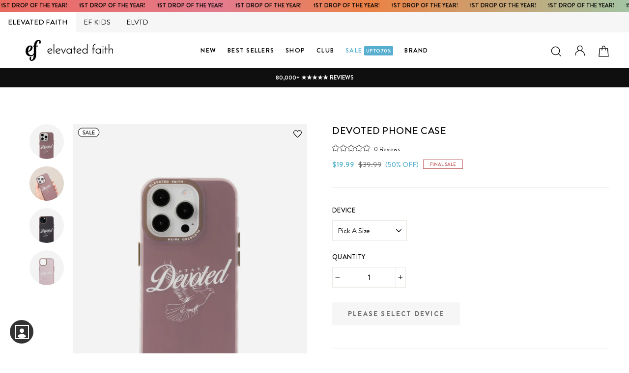

--- FILE ---
content_type: text/html; charset=utf-8
request_url: https://elevatedfaith.com/collections/all/products/devoted-phone-case
body_size: 85058
content:

<!doctype html>   
<html class="no-js" lang="en">
<head>
<script src="https://sapi.negate.io/script/sz9YhpXb2pn4Hhee6kmZ7w==?shop=elevated-faith.myshopify.com"></script>
  <link rel="dns-prefetch" href="//rebuyengine.com">

  <link rel="dns-prefetch" href="//cdn.attn.tv">

<link rel='preconnect dns-prefetch' href='https://api.config-security.com/' crossorigin />
<link rel='preconnect dns-prefetch' href='https://conf.config-security.com/' crossorigin />









  



  

 
<script>
window.KiwiSizing = window.KiwiSizing === undefined ? {} : window.KiwiSizing;
KiwiSizing.shop = "elevated-faith.myshopify.com";


KiwiSizing.data = {
  collections: "101264359520,314421477527,246963798167,291875487895,315551907991,309620015255,316444999831,283127218327,315517108375,286162026647,79542288480,285876519063,79670706272,298223730839,238123876503,278226960535,247000989847",
  tags: "accessories,all,clearance,efall,Final Sale,iPhone 11,iPhone 12,iPhone 12 Pro,iPhone 12 Pro Max,iPhone 13,iPhone 13 Pro,iPhone 13 Pro Max,iPhone 14,iPhone 14 Plus,iPhone 14 Pro,iPhone 14 Pro Max,iPhone 15,iPhone 15 Pro,iPhone 15 Pro Max,men,nonsale,phone case,purple,unisex,women",
  product: "8464255287447",
  vendor: "Elevated Faith",
  type: "Phone Case",
  title: "Devoted Phone Case",
  images: ["\/\/elevatedfaith.com\/cdn\/shop\/files\/devoted-phone-case-christian-phone-case-1069696726.jpg?v=1768174328","\/\/elevatedfaith.com\/cdn\/shop\/files\/devoted-phone-case-christian-phone-case-1060512247.jpg?v=1768169408","\/\/elevatedfaith.com\/cdn\/shop\/files\/devoted-phone-case-christian-phone-case-1060512245.jpg?v=1768014428","\/\/elevatedfaith.com\/cdn\/shop\/files\/devoted-phone-case-christian-phone-case-1060512248.jpg?v=1768014848"],
  options: [{"name":"Device","position":1,"values":["iPhone 11","iPhone 11 Pro","iPhone 11 Pro Max","iPhone 12","iPhone 12 Mini","iPhone 12 Pro","iPhone 12 Pro Max","iPhone 13","iPhone 13 Mini","iPhone 13 Pro","iPhone 13 Pro Max","iPhone 14","iPhone 14 Plus","iPhone 14 Pro","iPhone 14 Pro Max","iPhone 15","iPhone 15 Pro","iPhone 15 Pro Max"]}],
  variants: [{"id":44405968601239,"title":"iPhone 11","option1":"iPhone 11","option2":null,"option3":null,"sku":"DEV-PHON-8215","requires_shipping":true,"taxable":true,"featured_image":{"id":42606186365079,"product_id":8464255287447,"position":1,"created_at":"2024-08-05T16:50:59-05:00","updated_at":"2026-01-11T17:32:08-06:00","alt":"Elevated Faith Devoted Phone Case Christian Phone Case","width":1000,"height":1294,"src":"\/\/elevatedfaith.com\/cdn\/shop\/files\/devoted-phone-case-christian-phone-case-1069696726.jpg?v=1768174328","variant_ids":[44405968601239,44405968634007,44405968666775,44405968699543,44405968732311,44405968765079,44405968797847,44405968830615,44405968863383,44405968896151,44405968928919,44405968961687,44405968994455,44405969027223,44405969059991,44405969092759,44405969125527,44405969158295]},"available":true,"name":"Devoted Phone Case - iPhone 11","public_title":"iPhone 11","options":["iPhone 11"],"price":1999,"weight":43,"compare_at_price":3999,"inventory_quantity":83,"inventory_management":"shopify","inventory_policy":"deny","barcode":"840454938258","featured_media":{"alt":"Elevated Faith Devoted Phone Case Christian Phone Case","id":35206816006295,"position":1,"preview_image":{"aspect_ratio":0.773,"height":1294,"width":1000,"src":"\/\/elevatedfaith.com\/cdn\/shop\/files\/devoted-phone-case-christian-phone-case-1069696726.jpg?v=1768174328"}},"requires_selling_plan":false,"selling_plan_allocations":[],"quantity_rule":{"min":1,"max":null,"increment":1}},{"id":44405968634007,"title":"iPhone 11 Pro","option1":"iPhone 11 Pro","option2":null,"option3":null,"sku":"DEV-PHON-8216","requires_shipping":true,"taxable":true,"featured_image":{"id":42606186365079,"product_id":8464255287447,"position":1,"created_at":"2024-08-05T16:50:59-05:00","updated_at":"2026-01-11T17:32:08-06:00","alt":"Elevated Faith Devoted Phone Case Christian Phone Case","width":1000,"height":1294,"src":"\/\/elevatedfaith.com\/cdn\/shop\/files\/devoted-phone-case-christian-phone-case-1069696726.jpg?v=1768174328","variant_ids":[44405968601239,44405968634007,44405968666775,44405968699543,44405968732311,44405968765079,44405968797847,44405968830615,44405968863383,44405968896151,44405968928919,44405968961687,44405968994455,44405969027223,44405969059991,44405969092759,44405969125527,44405969158295]},"available":false,"name":"Devoted Phone Case - iPhone 11 Pro","public_title":"iPhone 11 Pro","options":["iPhone 11 Pro"],"price":1999,"weight":43,"compare_at_price":3999,"inventory_quantity":0,"inventory_management":"shopify","inventory_policy":"deny","barcode":"840454938265","featured_media":{"alt":"Elevated Faith Devoted Phone Case Christian Phone Case","id":35206816006295,"position":1,"preview_image":{"aspect_ratio":0.773,"height":1294,"width":1000,"src":"\/\/elevatedfaith.com\/cdn\/shop\/files\/devoted-phone-case-christian-phone-case-1069696726.jpg?v=1768174328"}},"requires_selling_plan":false,"selling_plan_allocations":[],"quantity_rule":{"min":1,"max":null,"increment":1}},{"id":44405968666775,"title":"iPhone 11 Pro Max","option1":"iPhone 11 Pro Max","option2":null,"option3":null,"sku":"DEV-PHON-8217","requires_shipping":true,"taxable":true,"featured_image":{"id":42606186365079,"product_id":8464255287447,"position":1,"created_at":"2024-08-05T16:50:59-05:00","updated_at":"2026-01-11T17:32:08-06:00","alt":"Elevated Faith Devoted Phone Case Christian Phone Case","width":1000,"height":1294,"src":"\/\/elevatedfaith.com\/cdn\/shop\/files\/devoted-phone-case-christian-phone-case-1069696726.jpg?v=1768174328","variant_ids":[44405968601239,44405968634007,44405968666775,44405968699543,44405968732311,44405968765079,44405968797847,44405968830615,44405968863383,44405968896151,44405968928919,44405968961687,44405968994455,44405969027223,44405969059991,44405969092759,44405969125527,44405969158295]},"available":false,"name":"Devoted Phone Case - iPhone 11 Pro Max","public_title":"iPhone 11 Pro Max","options":["iPhone 11 Pro Max"],"price":1999,"weight":43,"compare_at_price":3999,"inventory_quantity":0,"inventory_management":"shopify","inventory_policy":"deny","barcode":"840454938272","featured_media":{"alt":"Elevated Faith Devoted Phone Case Christian Phone Case","id":35206816006295,"position":1,"preview_image":{"aspect_ratio":0.773,"height":1294,"width":1000,"src":"\/\/elevatedfaith.com\/cdn\/shop\/files\/devoted-phone-case-christian-phone-case-1069696726.jpg?v=1768174328"}},"requires_selling_plan":false,"selling_plan_allocations":[],"quantity_rule":{"min":1,"max":null,"increment":1}},{"id":44405968699543,"title":"iPhone 12","option1":"iPhone 12","option2":null,"option3":null,"sku":"DEV-PHON-8218","requires_shipping":true,"taxable":true,"featured_image":{"id":42606186365079,"product_id":8464255287447,"position":1,"created_at":"2024-08-05T16:50:59-05:00","updated_at":"2026-01-11T17:32:08-06:00","alt":"Elevated Faith Devoted Phone Case Christian Phone Case","width":1000,"height":1294,"src":"\/\/elevatedfaith.com\/cdn\/shop\/files\/devoted-phone-case-christian-phone-case-1069696726.jpg?v=1768174328","variant_ids":[44405968601239,44405968634007,44405968666775,44405968699543,44405968732311,44405968765079,44405968797847,44405968830615,44405968863383,44405968896151,44405968928919,44405968961687,44405968994455,44405969027223,44405969059991,44405969092759,44405969125527,44405969158295]},"available":true,"name":"Devoted Phone Case - iPhone 12","public_title":"iPhone 12","options":["iPhone 12"],"price":1999,"weight":43,"compare_at_price":3999,"inventory_quantity":83,"inventory_management":"shopify","inventory_policy":"deny","barcode":"840454938289","featured_media":{"alt":"Elevated Faith Devoted Phone Case Christian Phone Case","id":35206816006295,"position":1,"preview_image":{"aspect_ratio":0.773,"height":1294,"width":1000,"src":"\/\/elevatedfaith.com\/cdn\/shop\/files\/devoted-phone-case-christian-phone-case-1069696726.jpg?v=1768174328"}},"requires_selling_plan":false,"selling_plan_allocations":[],"quantity_rule":{"min":1,"max":null,"increment":1}},{"id":44405968732311,"title":"iPhone 12 Mini","option1":"iPhone 12 Mini","option2":null,"option3":null,"sku":"DEV-PHON-8219","requires_shipping":true,"taxable":true,"featured_image":{"id":42606186365079,"product_id":8464255287447,"position":1,"created_at":"2024-08-05T16:50:59-05:00","updated_at":"2026-01-11T17:32:08-06:00","alt":"Elevated Faith Devoted Phone Case Christian Phone Case","width":1000,"height":1294,"src":"\/\/elevatedfaith.com\/cdn\/shop\/files\/devoted-phone-case-christian-phone-case-1069696726.jpg?v=1768174328","variant_ids":[44405968601239,44405968634007,44405968666775,44405968699543,44405968732311,44405968765079,44405968797847,44405968830615,44405968863383,44405968896151,44405968928919,44405968961687,44405968994455,44405969027223,44405969059991,44405969092759,44405969125527,44405969158295]},"available":false,"name":"Devoted Phone Case - iPhone 12 Mini","public_title":"iPhone 12 Mini","options":["iPhone 12 Mini"],"price":1999,"weight":43,"compare_at_price":3999,"inventory_quantity":0,"inventory_management":"shopify","inventory_policy":"deny","barcode":"840454938296","featured_media":{"alt":"Elevated Faith Devoted Phone Case Christian Phone Case","id":35206816006295,"position":1,"preview_image":{"aspect_ratio":0.773,"height":1294,"width":1000,"src":"\/\/elevatedfaith.com\/cdn\/shop\/files\/devoted-phone-case-christian-phone-case-1069696726.jpg?v=1768174328"}},"requires_selling_plan":false,"selling_plan_allocations":[],"quantity_rule":{"min":1,"max":null,"increment":1}},{"id":44405968765079,"title":"iPhone 12 Pro","option1":"iPhone 12 Pro","option2":null,"option3":null,"sku":"DEV-PHON-8220","requires_shipping":true,"taxable":true,"featured_image":{"id":42606186365079,"product_id":8464255287447,"position":1,"created_at":"2024-08-05T16:50:59-05:00","updated_at":"2026-01-11T17:32:08-06:00","alt":"Elevated Faith Devoted Phone Case Christian Phone Case","width":1000,"height":1294,"src":"\/\/elevatedfaith.com\/cdn\/shop\/files\/devoted-phone-case-christian-phone-case-1069696726.jpg?v=1768174328","variant_ids":[44405968601239,44405968634007,44405968666775,44405968699543,44405968732311,44405968765079,44405968797847,44405968830615,44405968863383,44405968896151,44405968928919,44405968961687,44405968994455,44405969027223,44405969059991,44405969092759,44405969125527,44405969158295]},"available":true,"name":"Devoted Phone Case - iPhone 12 Pro","public_title":"iPhone 12 Pro","options":["iPhone 12 Pro"],"price":1999,"weight":43,"compare_at_price":3999,"inventory_quantity":83,"inventory_management":"shopify","inventory_policy":"deny","barcode":"840454938302","featured_media":{"alt":"Elevated Faith Devoted Phone Case Christian Phone Case","id":35206816006295,"position":1,"preview_image":{"aspect_ratio":0.773,"height":1294,"width":1000,"src":"\/\/elevatedfaith.com\/cdn\/shop\/files\/devoted-phone-case-christian-phone-case-1069696726.jpg?v=1768174328"}},"requires_selling_plan":false,"selling_plan_allocations":[],"quantity_rule":{"min":1,"max":null,"increment":1}},{"id":44405968797847,"title":"iPhone 12 Pro Max","option1":"iPhone 12 Pro Max","option2":null,"option3":null,"sku":"DEV-PHON-8221","requires_shipping":true,"taxable":true,"featured_image":{"id":42606186365079,"product_id":8464255287447,"position":1,"created_at":"2024-08-05T16:50:59-05:00","updated_at":"2026-01-11T17:32:08-06:00","alt":"Elevated Faith Devoted Phone Case Christian Phone Case","width":1000,"height":1294,"src":"\/\/elevatedfaith.com\/cdn\/shop\/files\/devoted-phone-case-christian-phone-case-1069696726.jpg?v=1768174328","variant_ids":[44405968601239,44405968634007,44405968666775,44405968699543,44405968732311,44405968765079,44405968797847,44405968830615,44405968863383,44405968896151,44405968928919,44405968961687,44405968994455,44405969027223,44405969059991,44405969092759,44405969125527,44405969158295]},"available":true,"name":"Devoted Phone Case - iPhone 12 Pro Max","public_title":"iPhone 12 Pro Max","options":["iPhone 12 Pro Max"],"price":1999,"weight":43,"compare_at_price":3999,"inventory_quantity":83,"inventory_management":"shopify","inventory_policy":"deny","barcode":"840454938319","featured_media":{"alt":"Elevated Faith Devoted Phone Case Christian Phone Case","id":35206816006295,"position":1,"preview_image":{"aspect_ratio":0.773,"height":1294,"width":1000,"src":"\/\/elevatedfaith.com\/cdn\/shop\/files\/devoted-phone-case-christian-phone-case-1069696726.jpg?v=1768174328"}},"requires_selling_plan":false,"selling_plan_allocations":[],"quantity_rule":{"min":1,"max":null,"increment":1}},{"id":44405968830615,"title":"iPhone 13","option1":"iPhone 13","option2":null,"option3":null,"sku":"DEV-PHON-8222","requires_shipping":true,"taxable":true,"featured_image":{"id":42606186365079,"product_id":8464255287447,"position":1,"created_at":"2024-08-05T16:50:59-05:00","updated_at":"2026-01-11T17:32:08-06:00","alt":"Elevated Faith Devoted Phone Case Christian Phone Case","width":1000,"height":1294,"src":"\/\/elevatedfaith.com\/cdn\/shop\/files\/devoted-phone-case-christian-phone-case-1069696726.jpg?v=1768174328","variant_ids":[44405968601239,44405968634007,44405968666775,44405968699543,44405968732311,44405968765079,44405968797847,44405968830615,44405968863383,44405968896151,44405968928919,44405968961687,44405968994455,44405969027223,44405969059991,44405969092759,44405969125527,44405969158295]},"available":true,"name":"Devoted Phone Case - iPhone 13","public_title":"iPhone 13","options":["iPhone 13"],"price":1999,"weight":43,"compare_at_price":3999,"inventory_quantity":83,"inventory_management":"shopify","inventory_policy":"deny","barcode":"840454938326","featured_media":{"alt":"Elevated Faith Devoted Phone Case Christian Phone Case","id":35206816006295,"position":1,"preview_image":{"aspect_ratio":0.773,"height":1294,"width":1000,"src":"\/\/elevatedfaith.com\/cdn\/shop\/files\/devoted-phone-case-christian-phone-case-1069696726.jpg?v=1768174328"}},"requires_selling_plan":false,"selling_plan_allocations":[],"quantity_rule":{"min":1,"max":null,"increment":1}},{"id":44405968863383,"title":"iPhone 13 Mini","option1":"iPhone 13 Mini","option2":null,"option3":null,"sku":"DEV-PHON-8223","requires_shipping":true,"taxable":true,"featured_image":{"id":42606186365079,"product_id":8464255287447,"position":1,"created_at":"2024-08-05T16:50:59-05:00","updated_at":"2026-01-11T17:32:08-06:00","alt":"Elevated Faith Devoted Phone Case Christian Phone Case","width":1000,"height":1294,"src":"\/\/elevatedfaith.com\/cdn\/shop\/files\/devoted-phone-case-christian-phone-case-1069696726.jpg?v=1768174328","variant_ids":[44405968601239,44405968634007,44405968666775,44405968699543,44405968732311,44405968765079,44405968797847,44405968830615,44405968863383,44405968896151,44405968928919,44405968961687,44405968994455,44405969027223,44405969059991,44405969092759,44405969125527,44405969158295]},"available":false,"name":"Devoted Phone Case - iPhone 13 Mini","public_title":"iPhone 13 Mini","options":["iPhone 13 Mini"],"price":1999,"weight":43,"compare_at_price":3999,"inventory_quantity":0,"inventory_management":"shopify","inventory_policy":"deny","barcode":"840454938333","featured_media":{"alt":"Elevated Faith Devoted Phone Case Christian Phone Case","id":35206816006295,"position":1,"preview_image":{"aspect_ratio":0.773,"height":1294,"width":1000,"src":"\/\/elevatedfaith.com\/cdn\/shop\/files\/devoted-phone-case-christian-phone-case-1069696726.jpg?v=1768174328"}},"requires_selling_plan":false,"selling_plan_allocations":[],"quantity_rule":{"min":1,"max":null,"increment":1}},{"id":44405968896151,"title":"iPhone 13 Pro","option1":"iPhone 13 Pro","option2":null,"option3":null,"sku":"DEV-PHON-8224","requires_shipping":true,"taxable":true,"featured_image":{"id":42606186365079,"product_id":8464255287447,"position":1,"created_at":"2024-08-05T16:50:59-05:00","updated_at":"2026-01-11T17:32:08-06:00","alt":"Elevated Faith Devoted Phone Case Christian Phone Case","width":1000,"height":1294,"src":"\/\/elevatedfaith.com\/cdn\/shop\/files\/devoted-phone-case-christian-phone-case-1069696726.jpg?v=1768174328","variant_ids":[44405968601239,44405968634007,44405968666775,44405968699543,44405968732311,44405968765079,44405968797847,44405968830615,44405968863383,44405968896151,44405968928919,44405968961687,44405968994455,44405969027223,44405969059991,44405969092759,44405969125527,44405969158295]},"available":true,"name":"Devoted Phone Case - iPhone 13 Pro","public_title":"iPhone 13 Pro","options":["iPhone 13 Pro"],"price":1999,"weight":43,"compare_at_price":3999,"inventory_quantity":83,"inventory_management":"shopify","inventory_policy":"deny","barcode":"840454938340","featured_media":{"alt":"Elevated Faith Devoted Phone Case Christian Phone Case","id":35206816006295,"position":1,"preview_image":{"aspect_ratio":0.773,"height":1294,"width":1000,"src":"\/\/elevatedfaith.com\/cdn\/shop\/files\/devoted-phone-case-christian-phone-case-1069696726.jpg?v=1768174328"}},"requires_selling_plan":false,"selling_plan_allocations":[],"quantity_rule":{"min":1,"max":null,"increment":1}},{"id":44405968928919,"title":"iPhone 13 Pro Max","option1":"iPhone 13 Pro Max","option2":null,"option3":null,"sku":"DEV-PHON-8225","requires_shipping":true,"taxable":true,"featured_image":{"id":42606186365079,"product_id":8464255287447,"position":1,"created_at":"2024-08-05T16:50:59-05:00","updated_at":"2026-01-11T17:32:08-06:00","alt":"Elevated Faith Devoted Phone Case Christian Phone Case","width":1000,"height":1294,"src":"\/\/elevatedfaith.com\/cdn\/shop\/files\/devoted-phone-case-christian-phone-case-1069696726.jpg?v=1768174328","variant_ids":[44405968601239,44405968634007,44405968666775,44405968699543,44405968732311,44405968765079,44405968797847,44405968830615,44405968863383,44405968896151,44405968928919,44405968961687,44405968994455,44405969027223,44405969059991,44405969092759,44405969125527,44405969158295]},"available":true,"name":"Devoted Phone Case - iPhone 13 Pro Max","public_title":"iPhone 13 Pro Max","options":["iPhone 13 Pro Max"],"price":1999,"weight":43,"compare_at_price":3999,"inventory_quantity":83,"inventory_management":"shopify","inventory_policy":"deny","barcode":"840454938357","featured_media":{"alt":"Elevated Faith Devoted Phone Case Christian Phone Case","id":35206816006295,"position":1,"preview_image":{"aspect_ratio":0.773,"height":1294,"width":1000,"src":"\/\/elevatedfaith.com\/cdn\/shop\/files\/devoted-phone-case-christian-phone-case-1069696726.jpg?v=1768174328"}},"requires_selling_plan":false,"selling_plan_allocations":[],"quantity_rule":{"min":1,"max":null,"increment":1}},{"id":44405968961687,"title":"iPhone 14","option1":"iPhone 14","option2":null,"option3":null,"sku":"DEV-PHON-8226","requires_shipping":true,"taxable":true,"featured_image":{"id":42606186365079,"product_id":8464255287447,"position":1,"created_at":"2024-08-05T16:50:59-05:00","updated_at":"2026-01-11T17:32:08-06:00","alt":"Elevated Faith Devoted Phone Case Christian Phone Case","width":1000,"height":1294,"src":"\/\/elevatedfaith.com\/cdn\/shop\/files\/devoted-phone-case-christian-phone-case-1069696726.jpg?v=1768174328","variant_ids":[44405968601239,44405968634007,44405968666775,44405968699543,44405968732311,44405968765079,44405968797847,44405968830615,44405968863383,44405968896151,44405968928919,44405968961687,44405968994455,44405969027223,44405969059991,44405969092759,44405969125527,44405969158295]},"available":true,"name":"Devoted Phone Case - iPhone 14","public_title":"iPhone 14","options":["iPhone 14"],"price":1999,"weight":43,"compare_at_price":3999,"inventory_quantity":83,"inventory_management":"shopify","inventory_policy":"deny","barcode":"840454938364","featured_media":{"alt":"Elevated Faith Devoted Phone Case Christian Phone Case","id":35206816006295,"position":1,"preview_image":{"aspect_ratio":0.773,"height":1294,"width":1000,"src":"\/\/elevatedfaith.com\/cdn\/shop\/files\/devoted-phone-case-christian-phone-case-1069696726.jpg?v=1768174328"}},"requires_selling_plan":false,"selling_plan_allocations":[],"quantity_rule":{"min":1,"max":null,"increment":1}},{"id":44405968994455,"title":"iPhone 14 Plus","option1":"iPhone 14 Plus","option2":null,"option3":null,"sku":"DEV-PHON-8227","requires_shipping":true,"taxable":true,"featured_image":{"id":42606186365079,"product_id":8464255287447,"position":1,"created_at":"2024-08-05T16:50:59-05:00","updated_at":"2026-01-11T17:32:08-06:00","alt":"Elevated Faith Devoted Phone Case Christian Phone Case","width":1000,"height":1294,"src":"\/\/elevatedfaith.com\/cdn\/shop\/files\/devoted-phone-case-christian-phone-case-1069696726.jpg?v=1768174328","variant_ids":[44405968601239,44405968634007,44405968666775,44405968699543,44405968732311,44405968765079,44405968797847,44405968830615,44405968863383,44405968896151,44405968928919,44405968961687,44405968994455,44405969027223,44405969059991,44405969092759,44405969125527,44405969158295]},"available":true,"name":"Devoted Phone Case - iPhone 14 Plus","public_title":"iPhone 14 Plus","options":["iPhone 14 Plus"],"price":1999,"weight":43,"compare_at_price":3999,"inventory_quantity":83,"inventory_management":"shopify","inventory_policy":"deny","barcode":"840454938371","featured_media":{"alt":"Elevated Faith Devoted Phone Case Christian Phone Case","id":35206816006295,"position":1,"preview_image":{"aspect_ratio":0.773,"height":1294,"width":1000,"src":"\/\/elevatedfaith.com\/cdn\/shop\/files\/devoted-phone-case-christian-phone-case-1069696726.jpg?v=1768174328"}},"requires_selling_plan":false,"selling_plan_allocations":[],"quantity_rule":{"min":1,"max":null,"increment":1}},{"id":44405969027223,"title":"iPhone 14 Pro","option1":"iPhone 14 Pro","option2":null,"option3":null,"sku":"DEV-PHON-8228","requires_shipping":true,"taxable":true,"featured_image":{"id":42606186365079,"product_id":8464255287447,"position":1,"created_at":"2024-08-05T16:50:59-05:00","updated_at":"2026-01-11T17:32:08-06:00","alt":"Elevated Faith Devoted Phone Case Christian Phone Case","width":1000,"height":1294,"src":"\/\/elevatedfaith.com\/cdn\/shop\/files\/devoted-phone-case-christian-phone-case-1069696726.jpg?v=1768174328","variant_ids":[44405968601239,44405968634007,44405968666775,44405968699543,44405968732311,44405968765079,44405968797847,44405968830615,44405968863383,44405968896151,44405968928919,44405968961687,44405968994455,44405969027223,44405969059991,44405969092759,44405969125527,44405969158295]},"available":true,"name":"Devoted Phone Case - iPhone 14 Pro","public_title":"iPhone 14 Pro","options":["iPhone 14 Pro"],"price":1999,"weight":43,"compare_at_price":3999,"inventory_quantity":83,"inventory_management":"shopify","inventory_policy":"deny","barcode":"840454938388","featured_media":{"alt":"Elevated Faith Devoted Phone Case Christian Phone Case","id":35206816006295,"position":1,"preview_image":{"aspect_ratio":0.773,"height":1294,"width":1000,"src":"\/\/elevatedfaith.com\/cdn\/shop\/files\/devoted-phone-case-christian-phone-case-1069696726.jpg?v=1768174328"}},"requires_selling_plan":false,"selling_plan_allocations":[],"quantity_rule":{"min":1,"max":null,"increment":1}},{"id":44405969059991,"title":"iPhone 14 Pro Max","option1":"iPhone 14 Pro Max","option2":null,"option3":null,"sku":"DEV-PHON-8229","requires_shipping":true,"taxable":true,"featured_image":{"id":42606186365079,"product_id":8464255287447,"position":1,"created_at":"2024-08-05T16:50:59-05:00","updated_at":"2026-01-11T17:32:08-06:00","alt":"Elevated Faith Devoted Phone Case Christian Phone Case","width":1000,"height":1294,"src":"\/\/elevatedfaith.com\/cdn\/shop\/files\/devoted-phone-case-christian-phone-case-1069696726.jpg?v=1768174328","variant_ids":[44405968601239,44405968634007,44405968666775,44405968699543,44405968732311,44405968765079,44405968797847,44405968830615,44405968863383,44405968896151,44405968928919,44405968961687,44405968994455,44405969027223,44405969059991,44405969092759,44405969125527,44405969158295]},"available":true,"name":"Devoted Phone Case - iPhone 14 Pro Max","public_title":"iPhone 14 Pro Max","options":["iPhone 14 Pro Max"],"price":1999,"weight":43,"compare_at_price":3999,"inventory_quantity":83,"inventory_management":"shopify","inventory_policy":"deny","barcode":"840454938395","featured_media":{"alt":"Elevated Faith Devoted Phone Case Christian Phone Case","id":35206816006295,"position":1,"preview_image":{"aspect_ratio":0.773,"height":1294,"width":1000,"src":"\/\/elevatedfaith.com\/cdn\/shop\/files\/devoted-phone-case-christian-phone-case-1069696726.jpg?v=1768174328"}},"requires_selling_plan":false,"selling_plan_allocations":[],"quantity_rule":{"min":1,"max":null,"increment":1}},{"id":44405969092759,"title":"iPhone 15","option1":"iPhone 15","option2":null,"option3":null,"sku":"DEV-PHON-8230","requires_shipping":true,"taxable":true,"featured_image":{"id":42606186365079,"product_id":8464255287447,"position":1,"created_at":"2024-08-05T16:50:59-05:00","updated_at":"2026-01-11T17:32:08-06:00","alt":"Elevated Faith Devoted Phone Case Christian Phone Case","width":1000,"height":1294,"src":"\/\/elevatedfaith.com\/cdn\/shop\/files\/devoted-phone-case-christian-phone-case-1069696726.jpg?v=1768174328","variant_ids":[44405968601239,44405968634007,44405968666775,44405968699543,44405968732311,44405968765079,44405968797847,44405968830615,44405968863383,44405968896151,44405968928919,44405968961687,44405968994455,44405969027223,44405969059991,44405969092759,44405969125527,44405969158295]},"available":true,"name":"Devoted Phone Case - iPhone 15","public_title":"iPhone 15","options":["iPhone 15"],"price":1999,"weight":43,"compare_at_price":3999,"inventory_quantity":83,"inventory_management":"shopify","inventory_policy":"deny","barcode":"840454938401","featured_media":{"alt":"Elevated Faith Devoted Phone Case Christian Phone Case","id":35206816006295,"position":1,"preview_image":{"aspect_ratio":0.773,"height":1294,"width":1000,"src":"\/\/elevatedfaith.com\/cdn\/shop\/files\/devoted-phone-case-christian-phone-case-1069696726.jpg?v=1768174328"}},"requires_selling_plan":false,"selling_plan_allocations":[],"quantity_rule":{"min":1,"max":null,"increment":1}},{"id":44405969125527,"title":"iPhone 15 Pro","option1":"iPhone 15 Pro","option2":null,"option3":null,"sku":"DEV-PHON-8231","requires_shipping":true,"taxable":true,"featured_image":{"id":42606186365079,"product_id":8464255287447,"position":1,"created_at":"2024-08-05T16:50:59-05:00","updated_at":"2026-01-11T17:32:08-06:00","alt":"Elevated Faith Devoted Phone Case Christian Phone Case","width":1000,"height":1294,"src":"\/\/elevatedfaith.com\/cdn\/shop\/files\/devoted-phone-case-christian-phone-case-1069696726.jpg?v=1768174328","variant_ids":[44405968601239,44405968634007,44405968666775,44405968699543,44405968732311,44405968765079,44405968797847,44405968830615,44405968863383,44405968896151,44405968928919,44405968961687,44405968994455,44405969027223,44405969059991,44405969092759,44405969125527,44405969158295]},"available":true,"name":"Devoted Phone Case - iPhone 15 Pro","public_title":"iPhone 15 Pro","options":["iPhone 15 Pro"],"price":1999,"weight":43,"compare_at_price":3999,"inventory_quantity":83,"inventory_management":"shopify","inventory_policy":"deny","barcode":"840454938418","featured_media":{"alt":"Elevated Faith Devoted Phone Case Christian Phone Case","id":35206816006295,"position":1,"preview_image":{"aspect_ratio":0.773,"height":1294,"width":1000,"src":"\/\/elevatedfaith.com\/cdn\/shop\/files\/devoted-phone-case-christian-phone-case-1069696726.jpg?v=1768174328"}},"requires_selling_plan":false,"selling_plan_allocations":[],"quantity_rule":{"min":1,"max":null,"increment":1}},{"id":44405969158295,"title":"iPhone 15 Pro Max","option1":"iPhone 15 Pro Max","option2":null,"option3":null,"sku":"DEV-PHON-8232","requires_shipping":true,"taxable":true,"featured_image":{"id":42606186365079,"product_id":8464255287447,"position":1,"created_at":"2024-08-05T16:50:59-05:00","updated_at":"2026-01-11T17:32:08-06:00","alt":"Elevated Faith Devoted Phone Case Christian Phone Case","width":1000,"height":1294,"src":"\/\/elevatedfaith.com\/cdn\/shop\/files\/devoted-phone-case-christian-phone-case-1069696726.jpg?v=1768174328","variant_ids":[44405968601239,44405968634007,44405968666775,44405968699543,44405968732311,44405968765079,44405968797847,44405968830615,44405968863383,44405968896151,44405968928919,44405968961687,44405968994455,44405969027223,44405969059991,44405969092759,44405969125527,44405969158295]},"available":true,"name":"Devoted Phone Case - iPhone 15 Pro Max","public_title":"iPhone 15 Pro Max","options":["iPhone 15 Pro Max"],"price":1999,"weight":43,"compare_at_price":3999,"inventory_quantity":83,"inventory_management":"shopify","inventory_policy":"deny","barcode":"840454938425","featured_media":{"alt":"Elevated Faith Devoted Phone Case Christian Phone Case","id":35206816006295,"position":1,"preview_image":{"aspect_ratio":0.773,"height":1294,"width":1000,"src":"\/\/elevatedfaith.com\/cdn\/shop\/files\/devoted-phone-case-christian-phone-case-1069696726.jpg?v=1768174328"}},"requires_selling_plan":false,"selling_plan_allocations":[],"quantity_rule":{"min":1,"max":null,"increment":1}}],
};

</script>

  
 
  <link rel="dns-prefetch" href="//cdn.shopify.com">
  <link rel="dns-prefetch" href="//cdn.reamaze.com">

  
<link rel="preconnect" href="//cdn.shopify.com">
  <meta charset="utf-8">
  <meta http-equiv="X-UA-Compatible" content="IE=edge,chrome=1">
  <meta name="viewport" content="width=device-width,initial-scale=1">
  <meta name="theme-color" content="#000000">
  <link rel="canonical" href="https://elevatedfaith.com/products/devoted-phone-case">
  <meta name="format-detection" content="telephone=no">
<script src="https://ajax.googleapis.com/ajax/libs/jquery/3.4.1/jquery.min.js"  defer ></script><link rel="shortcut icon" href="//elevatedfaith.com/cdn/shop/files/fav-icon-12_32x32.png?v=1730481921" type="image/png" />
  <link rel="apple-touch-icon-precomposed" href="https://cdn.shopify.com/s/files/1/0956/3508/files/fav-icon-12.png?v=1730481921" />
  <link rel="apple-touch-icon-precomposed" href="https://cdn.shopify.com/s/files/1/0956/3508/files/fav-icon-12.png?v=1730481921" />
  <link rel="apple-touch-icon-precomposed" href="https://cdn.shopify.com/s/files/1/0956/3508/files/fav-icon-12.png?v=1730481921" />
   <meta name="msapplication-TileImage" content="https://cdn.shopify.com/s/files/1/0956/3508/files/fav-icon-12.png?v=1730481921" />
  <meta name="msapplication-square70x70logo" content="https://cdn.shopify.com/s/files/1/0956/3508/files/fav-icon-12.png?v=1730481921" />
  <meta name="msapplication-square150x150logo" content="https://cdn.shopify.com/s/files/1/0956/3508/files/fav-icon-12.png?v=1730481921" />
  <meta name="msapplication-wide310x150logo" content="https://cdn.shopify.com/s/files/1/0956/3508/files/fav-icon-12.png?v=1730481921" />
  <meta name="msapplication-square310x310logo" content="https://cdn.shopify.com/s/files/1/0956/3508/files/fav-icon-12.png?v=1730481921" />
  <title>Devoted Phone Case | Christian Phone Cases | Elevated Faith
</title>

    
  <meta name="description" content="Accessorize your phone with our Devoted iPhone case! Our Christian phone cases are durable enough to protect your phone from drops and scratches. Shop more Christian phone cases, jewelry including rings, bracelets and necklaces, accessories, stickers and more at Elevated Faith.">


  <meta property="og:site_name" content="Elevated Faith">
  <meta property="og:url" content="https://elevatedfaith.com/products/devoted-phone-case">
  <meta property="og:title" content="Devoted Phone Case">
  <meta property="og:type" content="product">

 
  <meta property="og:description" content="Accessorize your phone with our Devoted iPhone case! Our Christian phone cases are durable enough to protect your phone from drops and scratches. Shop more Christian phone cases, jewelry including rings, bracelets and necklaces, accessories, stickers and more at Elevated Faith. ">

<meta property="og:price:amount" content="19.99">
    <meta property="og:price:currency" content="USD"><meta property="og:image" content="http://elevatedfaith.com/cdn/shop/files/devoted-phone-case-christian-phone-case-1069696726_1200x630.jpg?v=1768174328"><meta property="og:image" content="http://elevatedfaith.com/cdn/shop/files/devoted-phone-case-christian-phone-case-1060512247_1200x630.jpg?v=1768169408"><meta property="og:image" content="http://elevatedfaith.com/cdn/shop/files/devoted-phone-case-christian-phone-case-1060512245_1200x630.jpg?v=1768014428">
  <meta property="og:image:secure_url" content="https://elevatedfaith.com/cdn/shop/files/devoted-phone-case-christian-phone-case-1069696726_1200x630.jpg?v=1768174328"><meta property="og:image:secure_url" content="https://elevatedfaith.com/cdn/shop/files/devoted-phone-case-christian-phone-case-1060512247_1200x630.jpg?v=1768169408"><meta property="og:image:secure_url" content="https://elevatedfaith.com/cdn/shop/files/devoted-phone-case-christian-phone-case-1060512245_1200x630.jpg?v=1768014428">
  <meta name="twitter:site" content="@https://www.threads.net/@elevatedfaith">
  <meta name="twitter:card" content="summary_large_image">
  <meta name="twitter:title" content="Devoted Phone Case">
  <meta name="twitter:description" content="Accessorize your phone with our Devoted iPhone case! Our Christian phone cases are durable enough to protect your phone from drops and scratches. Shop more Christian phone cases, jewelry including rings, bracelets and necklaces, accessories, stickers and more at Elevated Faith.">


  <style data-shopify>
  @font-face {
  font-family: Figtree;
  font-weight: 500;
  font-style: normal;
  src: url("//elevatedfaith.com/cdn/fonts/figtree/figtree_n5.3b6b7df38aa5986536945796e1f947445832047c.woff2") format("woff2"),
       url("//elevatedfaith.com/cdn/fonts/figtree/figtree_n5.f26bf6dcae278b0ed902605f6605fa3338e81dab.woff") format("woff");
}

  @font-face {
  font-family: Figtree;
  font-weight: 400;
  font-style: normal;
  src: url("//elevatedfaith.com/cdn/fonts/figtree/figtree_n4.3c0838aba1701047e60be6a99a1b0a40ce9b8419.woff2") format("woff2"),
       url("//elevatedfaith.com/cdn/fonts/figtree/figtree_n4.c0575d1db21fc3821f17fd6617d3dee552312137.woff") format("woff");
}


  @font-face {
  font-family: Figtree;
  font-weight: 700;
  font-style: normal;
  src: url("//elevatedfaith.com/cdn/fonts/figtree/figtree_n7.2fd9bfe01586148e644724096c9d75e8c7a90e55.woff2") format("woff2"),
       url("//elevatedfaith.com/cdn/fonts/figtree/figtree_n7.ea05de92d862f9594794ab281c4c3a67501ef5fc.woff") format("woff");
}

  @font-face {
  font-family: Figtree;
  font-weight: 400;
  font-style: italic;
  src: url("//elevatedfaith.com/cdn/fonts/figtree/figtree_i4.89f7a4275c064845c304a4cf8a4a586060656db2.woff2") format("woff2"),
       url("//elevatedfaith.com/cdn/fonts/figtree/figtree_i4.6f955aaaafc55a22ffc1f32ecf3756859a5ad3e2.woff") format("woff");
}

  @font-face {
  font-family: Figtree;
  font-weight: 700;
  font-style: italic;
  src: url("//elevatedfaith.com/cdn/fonts/figtree/figtree_i7.06add7096a6f2ab742e09ec7e498115904eda1fe.woff2") format("woff2"),
       url("//elevatedfaith.com/cdn/fonts/figtree/figtree_i7.ee584b5fcaccdbb5518c0228158941f8df81b101.woff") format("woff");
}

</style>

  <link href="//elevatedfaith.com/cdn/shop/t/188/assets/theme.scss.css?v=26666442103485788761759244977" rel="stylesheet" type="text/css" media="all" />
  <link href="//elevatedfaith.com/cdn/shop/t/188/assets/custom-styles.css?v=167924027801182882401769018728" rel="stylesheet" type="text/css" media="all" />
 
  <link href="//elevatedfaith.com/cdn/shop/t/188/assets/rebuy.scss.css?v=74693255328322383821655310494" rel="stylesheet" type="text/css" media="all" />
  
  <style data-shopify>
    
 
   
   

    .collection-item__title {
      font-size: 13.6px;
    }

    @media screen and (min-width: 769px) {
      .collection-item__title {
        font-size: 17px;
      }
    }
  </style>

  <script>
    document.documentElement.className = document.documentElement.className.replace('no-js', 'js');

    window.theme = window.theme || {};
    theme.strings = {
      addToCart: "Add to cart",
      soldOut: "Sold Out",
      unavailable: "Please select device",
      stockLabel: "[count] in stock",
      savePrice: "[saved_amount] OFF",
      cartSavings: "You're saving [savings]",
      cartEmpty: " ",
      cartTermsConfirmation: "You must agree with the terms and conditions of sales to check out"
    };
    theme.settings = {
      cartType: "drawer",
      moneyFormat: "\u003cspan class=money\u003e${{amount}}\u003c\/span\u003e",
      saveType: "percent",
      recentlyViewedEnabled: false,
      quickView: false,
      themeVersion: "1.4.1"
    };
  </script>
  
<div id="shopify-section-announcement-bar" class="shopify-section">
<div data-section-id="announcement-bar" data-section-type="announcement-bar-section">
<a href="/collections/new-arrivals" ><div class="announcement-bar_cstm-section"  data-announcement-bar="">
  <div class="inner">
<p>1ST DROP OF THE YEAR!  </p>
<p>1ST DROP OF THE YEAR!  </p>
<p>1ST DROP OF THE YEAR!  </p>
<p>1ST DROP OF THE YEAR!  </p>
<p>1ST DROP OF THE YEAR!  </p>
<p>1ST DROP OF THE YEAR!  </p>
<p>1ST DROP OF THE YEAR!  </p>
<p>1ST DROP OF THE YEAR!  </p>
<p>1ST DROP OF THE YEAR!  </p>
<p>1ST DROP OF THE YEAR!  </p>
<p>1ST DROP OF THE YEAR!  </p>
<p>1ST DROP OF THE YEAR!  </p>
<p>1ST DROP OF THE YEAR!  </p>
<p>1ST DROP OF THE YEAR!  </p>
<p>1ST DROP OF THE YEAR!  </p>
<p>1ST DROP OF THE YEAR!  </p>
<p>1ST DROP OF THE YEAR!  </p>
<p>1ST DROP OF THE YEAR!  </p>
<p>1ST DROP OF THE YEAR!  </p>
<p>1ST DROP OF THE YEAR!  </p>
<p>1ST DROP OF THE YEAR!  </p>
<p>1ST DROP OF THE YEAR!  </p>
<p>1ST DROP OF THE YEAR!  </p>
<p>1ST DROP OF THE YEAR!  </p>
<p>1ST DROP OF THE YEAR!  </p>
<p>1ST DROP OF THE YEAR!  </p>
<p>1ST DROP OF THE YEAR!  </p>
<p>1ST DROP OF THE YEAR!  </p>
<p>1ST DROP OF THE YEAR!  </p>
<p>1ST DROP OF THE YEAR!  </p>
<p>1ST DROP OF THE YEAR!  </p>
<p>1ST DROP OF THE YEAR!  </p>
<p>1ST DROP OF THE YEAR!  </p>
<p>1ST DROP OF THE YEAR!  </p>
<p>1ST DROP OF THE YEAR!  </p>
<p>1ST DROP OF THE YEAR!  </p>
<p>1ST DROP OF THE YEAR!  </p>
<p>1ST DROP OF THE YEAR!  </p>
<p>1ST DROP OF THE YEAR!  </p>
<p>1ST DROP OF THE YEAR!  </p>
<p>1ST DROP OF THE YEAR!  </p>
<p>1ST DROP OF THE YEAR!  </p>
<p>1ST DROP OF THE YEAR!  </p>
</div>
  </div> </a>
</div>
</div>    

  
    <div class="top-panel efmob qa-top-panel  __aeeff elefmob" id="hide_cust" >
  <div class="top-section">
    <div class="brand-selector-tabs new-section-logo-txt">
        <a href="/" class="xm-link-to qa-xm-link-to  logo-link logo-link-aeo qa-aeo-logo l-ef" title=""  data-brand="ef">
  
            <span class="  active-logo  __5a67f">
              
    <!-- <img src="https://cdn.shopify.com/s/files/1/0956/3508/files/ef-black_a9c57e26-e798-471d-a4e0-9cb5ce810c13.png?v=1752868154" alt="">
          -->
              ELEVATED FAITH

            </span>
          <span class="sr-only"></span>
        
</a>
        <a href="/pages/ef-kids" class="xm-link-to qa-xm-link-to  logo-link logo-link-aerie qa-aerie-logo l-ef-kids" title="" data-brand="ef-kids">
  
            <span class="ef-kids __5a67f   ">
     <!-- <img src="https://cdn.shopify.com/s/files/1/0956/3508/files/kids-script-black_1.png?v=1752868154" alt="">
        -->
              EF KIDS
            </span>

          <span class="sr-only">Heaven on earth</span>
        
</a>
      <!-- <a href="/" class="efmotionnav xm-link-to qa-xm-link-to  logo-link logo-link-aeo qa-aeo-logo l-motion" title="">
  
            <span class=" __5a67f">
    <img src="https://cdn.shopify.com/s/files/1/0956/3508/files/EF-Motion_1.png?v=1752871536" alt="">
          </span>

          <span class="sr-only"></span>
        
</a>  -->
      <a href="https://elvtd.com/" class="elvtdnav xm-link-to qa-xm-link-to  logo-link logo-link-aerie qa-aerie-logo l-elvtd" title="">
  
            <span class="__5a67f">
  <!-- <img src="https://cdn.shopify.com/s/files/1/0956/3508/files/Black-ELVTD-Logo-_digital.png?v=1752868154" alt="">
         -->
              
              ELVTD
            </span>

          <span class="sr-only">Heaven on earth</span>
        
</a>
      
        
      
      
    </div>
  </div>
</div>
   

         <div id="shopify-section-saletimer" class="shopify-section">







</div>
 
  
<script>window.performance && window.performance.mark && window.performance.mark('shopify.content_for_header.start');</script><meta name="google-site-verification" content="bXXeR0bKvBJawv9PJWRD2vuBpsb8-4QaeStTnVOckAM">
<meta id="shopify-digital-wallet" name="shopify-digital-wallet" content="/9563508/digital_wallets/dialog">
<meta name="shopify-checkout-api-token" content="7aee4651fcaf5413f7d975b1efea3e71">
<meta id="in-context-paypal-metadata" data-shop-id="9563508" data-venmo-supported="false" data-environment="production" data-locale="en_US" data-paypal-v4="true" data-currency="USD">
<link rel="alternate" hreflang="x-default" href="https://elevatedfaith.com/products/devoted-phone-case">
<link rel="alternate" hreflang="en" href="https://elevatedfaith.com/products/devoted-phone-case">
<link rel="alternate" hreflang="de" href="https://elevatedfaith.com/de/products/devoted-phone-case">
<link rel="alternate" hreflang="no" href="https://elevatedfaith.com/no/products/devoted-phone-case">
<link rel="alternate" type="application/json+oembed" href="https://elevatedfaith.com/products/devoted-phone-case.oembed">
<script async="async" src="/checkouts/internal/preloads.js?locale=en-US"></script>
<link rel="preconnect" href="https://shop.app" crossorigin="anonymous">
<script async="async" src="https://shop.app/checkouts/internal/preloads.js?locale=en-US&shop_id=9563508" crossorigin="anonymous"></script>
<script id="apple-pay-shop-capabilities" type="application/json">{"shopId":9563508,"countryCode":"US","currencyCode":"USD","merchantCapabilities":["supports3DS"],"merchantId":"gid:\/\/shopify\/Shop\/9563508","merchantName":"Elevated Faith","requiredBillingContactFields":["postalAddress","email"],"requiredShippingContactFields":["postalAddress","email"],"shippingType":"shipping","supportedNetworks":["visa","masterCard","amex","discover","elo","jcb"],"total":{"type":"pending","label":"Elevated Faith","amount":"1.00"},"shopifyPaymentsEnabled":true,"supportsSubscriptions":true}</script>
<script id="shopify-features" type="application/json">{"accessToken":"7aee4651fcaf5413f7d975b1efea3e71","betas":["rich-media-storefront-analytics"],"domain":"elevatedfaith.com","predictiveSearch":true,"shopId":9563508,"locale":"en"}</script>
<script>var Shopify = Shopify || {};
Shopify.shop = "elevated-faith.myshopify.com";
Shopify.locale = "en";
Shopify.currency = {"active":"USD","rate":"1.0"};
Shopify.country = "US";
Shopify.theme = {"name":"Copy of Recharge19oct","id":128479068311,"schema_name":"Impulse","schema_version":"1.4.1","theme_store_id":null,"role":"main"};
Shopify.theme.handle = "null";
Shopify.theme.style = {"id":null,"handle":null};
Shopify.cdnHost = "elevatedfaith.com/cdn";
Shopify.routes = Shopify.routes || {};
Shopify.routes.root = "/";</script>
<script type="module">!function(o){(o.Shopify=o.Shopify||{}).modules=!0}(window);</script>
<script>!function(o){function n(){var o=[];function n(){o.push(Array.prototype.slice.apply(arguments))}return n.q=o,n}var t=o.Shopify=o.Shopify||{};t.loadFeatures=n(),t.autoloadFeatures=n()}(window);</script>
<script>
  window.ShopifyPay = window.ShopifyPay || {};
  window.ShopifyPay.apiHost = "shop.app\/pay";
  window.ShopifyPay.redirectState = null;
</script>
<script id="shop-js-analytics" type="application/json">{"pageType":"product"}</script>
<script defer="defer" async type="module" src="//elevatedfaith.com/cdn/shopifycloud/shop-js/modules/v2/client.init-shop-cart-sync_BT-GjEfc.en.esm.js"></script>
<script defer="defer" async type="module" src="//elevatedfaith.com/cdn/shopifycloud/shop-js/modules/v2/chunk.common_D58fp_Oc.esm.js"></script>
<script defer="defer" async type="module" src="//elevatedfaith.com/cdn/shopifycloud/shop-js/modules/v2/chunk.modal_xMitdFEc.esm.js"></script>
<script type="module">
  await import("//elevatedfaith.com/cdn/shopifycloud/shop-js/modules/v2/client.init-shop-cart-sync_BT-GjEfc.en.esm.js");
await import("//elevatedfaith.com/cdn/shopifycloud/shop-js/modules/v2/chunk.common_D58fp_Oc.esm.js");
await import("//elevatedfaith.com/cdn/shopifycloud/shop-js/modules/v2/chunk.modal_xMitdFEc.esm.js");

  window.Shopify.SignInWithShop?.initShopCartSync?.({"fedCMEnabled":true,"windoidEnabled":true});

</script>
<script>
  window.Shopify = window.Shopify || {};
  if (!window.Shopify.featureAssets) window.Shopify.featureAssets = {};
  window.Shopify.featureAssets['shop-js'] = {"shop-cart-sync":["modules/v2/client.shop-cart-sync_DZOKe7Ll.en.esm.js","modules/v2/chunk.common_D58fp_Oc.esm.js","modules/v2/chunk.modal_xMitdFEc.esm.js"],"init-fed-cm":["modules/v2/client.init-fed-cm_B6oLuCjv.en.esm.js","modules/v2/chunk.common_D58fp_Oc.esm.js","modules/v2/chunk.modal_xMitdFEc.esm.js"],"shop-cash-offers":["modules/v2/client.shop-cash-offers_D2sdYoxE.en.esm.js","modules/v2/chunk.common_D58fp_Oc.esm.js","modules/v2/chunk.modal_xMitdFEc.esm.js"],"shop-login-button":["modules/v2/client.shop-login-button_QeVjl5Y3.en.esm.js","modules/v2/chunk.common_D58fp_Oc.esm.js","modules/v2/chunk.modal_xMitdFEc.esm.js"],"pay-button":["modules/v2/client.pay-button_DXTOsIq6.en.esm.js","modules/v2/chunk.common_D58fp_Oc.esm.js","modules/v2/chunk.modal_xMitdFEc.esm.js"],"shop-button":["modules/v2/client.shop-button_DQZHx9pm.en.esm.js","modules/v2/chunk.common_D58fp_Oc.esm.js","modules/v2/chunk.modal_xMitdFEc.esm.js"],"avatar":["modules/v2/client.avatar_BTnouDA3.en.esm.js"],"init-windoid":["modules/v2/client.init-windoid_CR1B-cfM.en.esm.js","modules/v2/chunk.common_D58fp_Oc.esm.js","modules/v2/chunk.modal_xMitdFEc.esm.js"],"init-shop-for-new-customer-accounts":["modules/v2/client.init-shop-for-new-customer-accounts_C_vY_xzh.en.esm.js","modules/v2/client.shop-login-button_QeVjl5Y3.en.esm.js","modules/v2/chunk.common_D58fp_Oc.esm.js","modules/v2/chunk.modal_xMitdFEc.esm.js"],"init-shop-email-lookup-coordinator":["modules/v2/client.init-shop-email-lookup-coordinator_BI7n9ZSv.en.esm.js","modules/v2/chunk.common_D58fp_Oc.esm.js","modules/v2/chunk.modal_xMitdFEc.esm.js"],"init-shop-cart-sync":["modules/v2/client.init-shop-cart-sync_BT-GjEfc.en.esm.js","modules/v2/chunk.common_D58fp_Oc.esm.js","modules/v2/chunk.modal_xMitdFEc.esm.js"],"shop-toast-manager":["modules/v2/client.shop-toast-manager_DiYdP3xc.en.esm.js","modules/v2/chunk.common_D58fp_Oc.esm.js","modules/v2/chunk.modal_xMitdFEc.esm.js"],"init-customer-accounts":["modules/v2/client.init-customer-accounts_D9ZNqS-Q.en.esm.js","modules/v2/client.shop-login-button_QeVjl5Y3.en.esm.js","modules/v2/chunk.common_D58fp_Oc.esm.js","modules/v2/chunk.modal_xMitdFEc.esm.js"],"init-customer-accounts-sign-up":["modules/v2/client.init-customer-accounts-sign-up_iGw4briv.en.esm.js","modules/v2/client.shop-login-button_QeVjl5Y3.en.esm.js","modules/v2/chunk.common_D58fp_Oc.esm.js","modules/v2/chunk.modal_xMitdFEc.esm.js"],"shop-follow-button":["modules/v2/client.shop-follow-button_CqMgW2wH.en.esm.js","modules/v2/chunk.common_D58fp_Oc.esm.js","modules/v2/chunk.modal_xMitdFEc.esm.js"],"checkout-modal":["modules/v2/client.checkout-modal_xHeaAweL.en.esm.js","modules/v2/chunk.common_D58fp_Oc.esm.js","modules/v2/chunk.modal_xMitdFEc.esm.js"],"shop-login":["modules/v2/client.shop-login_D91U-Q7h.en.esm.js","modules/v2/chunk.common_D58fp_Oc.esm.js","modules/v2/chunk.modal_xMitdFEc.esm.js"],"lead-capture":["modules/v2/client.lead-capture_BJmE1dJe.en.esm.js","modules/v2/chunk.common_D58fp_Oc.esm.js","modules/v2/chunk.modal_xMitdFEc.esm.js"],"payment-terms":["modules/v2/client.payment-terms_Ci9AEqFq.en.esm.js","modules/v2/chunk.common_D58fp_Oc.esm.js","modules/v2/chunk.modal_xMitdFEc.esm.js"]};
</script>
<script>(function() {
  var isLoaded = false;
  function asyncLoad() {
    if (isLoaded) return;
    isLoaded = true;
    var urls = ["https:\/\/app.kiwisizing.com\/web\/js\/dist\/kiwiSizing\/plugin\/SizingPlugin.prod.js?v=330\u0026shop=elevated-faith.myshopify.com","https:\/\/static.affiliatly.com\/shopify\/v3\/shopify.js?affiliatly_code=AF-10864\u0026shop=elevated-faith.myshopify.com","https:\/\/static.rechargecdn.com\/assets\/js\/widget.min.js?shop=elevated-faith.myshopify.com","https:\/\/tpi-app.herokuapp.com\/get_script\/3a695e78466e11ed98c8ea3a0b9b7a60.js?v=384760\u0026shop=elevated-faith.myshopify.com","https:\/\/cdn.attn.tv\/elevatedfaith\/dtag.js?shop=elevated-faith.myshopify.com","https:\/\/cdn.shopify.com\/s\/files\/1\/0956\/3508\/t\/188\/assets\/loy_9563508.js?v=1731104313\u0026shop=elevated-faith.myshopify.com","https:\/\/cdn.rebuyengine.com\/onsite\/js\/rebuy.js?shop=elevated-faith.myshopify.com","https:\/\/ecommplugins-scripts.trustpilot.com\/v2.1\/js\/header.min.js?settings=eyJrZXkiOiJ2eGlVaG1nQm1uOUhzTnYzIiwicyI6Im5vbmUifQ==\u0026v=2.5\u0026shop=elevated-faith.myshopify.com","https:\/\/ecommplugins-scripts.trustpilot.com\/v2.1\/js\/success.min.js?settings=eyJrZXkiOiJ2eGlVaG1nQm1uOUhzTnYzIiwicyI6Im5vbmUiLCJ0IjpbIm9yZGVycy9mdWxmaWxsZWQiXSwidiI6IiIsImEiOiIifQ==\u0026shop=elevated-faith.myshopify.com","https:\/\/ecommplugins-trustboxsettings.trustpilot.com\/elevated-faith.myshopify.com.js?settings=1744914019491\u0026shop=elevated-faith.myshopify.com","https:\/\/searchanise-ef84.kxcdn.com\/widgets\/shopify\/init.js?a=8e6E7x1o3J\u0026shop=elevated-faith.myshopify.com","https:\/\/sdk.postscript.io\/sdk-script-loader.bundle.js?shopId=721266\u0026shop=elevated-faith.myshopify.com"];
    for (var i = 0; i < urls.length; i++) {
      var s = document.createElement('script');
      s.type = 'text/javascript';
      s.async = true;
      s.src = urls[i];
      var x = document.getElementsByTagName('script')[0];
      x.parentNode.insertBefore(s, x);
    }
  };
  if(window.attachEvent) {
    window.attachEvent('onload', asyncLoad);
  } else {
    window.addEventListener('load', asyncLoad, false);
  }
})();</script>
<script id="__st">var __st={"a":9563508,"offset":-21600,"reqid":"13e30479-eb2a-4c3c-816a-fe6f133a805a-1769143343","pageurl":"elevatedfaith.com\/collections\/all\/products\/devoted-phone-case","u":"192a5a48094f","p":"product","rtyp":"product","rid":8464255287447};</script>
<script>window.ShopifyPaypalV4VisibilityTracking = true;</script>
<script id="captcha-bootstrap">!function(){'use strict';const t='contact',e='account',n='new_comment',o=[[t,t],['blogs',n],['comments',n],[t,'customer']],c=[[e,'customer_login'],[e,'guest_login'],[e,'recover_customer_password'],[e,'create_customer']],r=t=>t.map((([t,e])=>`form[action*='/${t}']:not([data-nocaptcha='true']) input[name='form_type'][value='${e}']`)).join(','),a=t=>()=>t?[...document.querySelectorAll(t)].map((t=>t.form)):[];function s(){const t=[...o],e=r(t);return a(e)}const i='password',u='form_key',d=['recaptcha-v3-token','g-recaptcha-response','h-captcha-response',i],f=()=>{try{return window.sessionStorage}catch{return}},m='__shopify_v',_=t=>t.elements[u];function p(t,e,n=!1){try{const o=window.sessionStorage,c=JSON.parse(o.getItem(e)),{data:r}=function(t){const{data:e,action:n}=t;return t[m]||n?{data:e,action:n}:{data:t,action:n}}(c);for(const[e,n]of Object.entries(r))t.elements[e]&&(t.elements[e].value=n);n&&o.removeItem(e)}catch(o){console.error('form repopulation failed',{error:o})}}const l='form_type',E='cptcha';function T(t){t.dataset[E]=!0}const w=window,h=w.document,L='Shopify',v='ce_forms',y='captcha';let A=!1;((t,e)=>{const n=(g='f06e6c50-85a8-45c8-87d0-21a2b65856fe',I='https://cdn.shopify.com/shopifycloud/storefront-forms-hcaptcha/ce_storefront_forms_captcha_hcaptcha.v1.5.2.iife.js',D={infoText:'Protected by hCaptcha',privacyText:'Privacy',termsText:'Terms'},(t,e,n)=>{const o=w[L][v],c=o.bindForm;if(c)return c(t,g,e,D).then(n);var r;o.q.push([[t,g,e,D],n]),r=I,A||(h.body.append(Object.assign(h.createElement('script'),{id:'captcha-provider',async:!0,src:r})),A=!0)});var g,I,D;w[L]=w[L]||{},w[L][v]=w[L][v]||{},w[L][v].q=[],w[L][y]=w[L][y]||{},w[L][y].protect=function(t,e){n(t,void 0,e),T(t)},Object.freeze(w[L][y]),function(t,e,n,w,h,L){const[v,y,A,g]=function(t,e,n){const i=e?o:[],u=t?c:[],d=[...i,...u],f=r(d),m=r(i),_=r(d.filter((([t,e])=>n.includes(e))));return[a(f),a(m),a(_),s()]}(w,h,L),I=t=>{const e=t.target;return e instanceof HTMLFormElement?e:e&&e.form},D=t=>v().includes(t);t.addEventListener('submit',(t=>{const e=I(t);if(!e)return;const n=D(e)&&!e.dataset.hcaptchaBound&&!e.dataset.recaptchaBound,o=_(e),c=g().includes(e)&&(!o||!o.value);(n||c)&&t.preventDefault(),c&&!n&&(function(t){try{if(!f())return;!function(t){const e=f();if(!e)return;const n=_(t);if(!n)return;const o=n.value;o&&e.removeItem(o)}(t);const e=Array.from(Array(32),(()=>Math.random().toString(36)[2])).join('');!function(t,e){_(t)||t.append(Object.assign(document.createElement('input'),{type:'hidden',name:u})),t.elements[u].value=e}(t,e),function(t,e){const n=f();if(!n)return;const o=[...t.querySelectorAll(`input[type='${i}']`)].map((({name:t})=>t)),c=[...d,...o],r={};for(const[a,s]of new FormData(t).entries())c.includes(a)||(r[a]=s);n.setItem(e,JSON.stringify({[m]:1,action:t.action,data:r}))}(t,e)}catch(e){console.error('failed to persist form',e)}}(e),e.submit())}));const S=(t,e)=>{t&&!t.dataset[E]&&(n(t,e.some((e=>e===t))),T(t))};for(const o of['focusin','change'])t.addEventListener(o,(t=>{const e=I(t);D(e)&&S(e,y())}));const B=e.get('form_key'),M=e.get(l),P=B&&M;t.addEventListener('DOMContentLoaded',(()=>{const t=y();if(P)for(const e of t)e.elements[l].value===M&&p(e,B);[...new Set([...A(),...v().filter((t=>'true'===t.dataset.shopifyCaptcha))])].forEach((e=>S(e,t)))}))}(h,new URLSearchParams(w.location.search),n,t,e,['guest_login'])})(!1,!0)}();</script>
<script integrity="sha256-4kQ18oKyAcykRKYeNunJcIwy7WH5gtpwJnB7kiuLZ1E=" data-source-attribution="shopify.loadfeatures" defer="defer" src="//elevatedfaith.com/cdn/shopifycloud/storefront/assets/storefront/load_feature-a0a9edcb.js" crossorigin="anonymous"></script>
<script crossorigin="anonymous" defer="defer" src="//elevatedfaith.com/cdn/shopifycloud/storefront/assets/shopify_pay/storefront-65b4c6d7.js?v=20250812"></script>
<script data-source-attribution="shopify.dynamic_checkout.dynamic.init">var Shopify=Shopify||{};Shopify.PaymentButton=Shopify.PaymentButton||{isStorefrontPortableWallets:!0,init:function(){window.Shopify.PaymentButton.init=function(){};var t=document.createElement("script");t.src="https://elevatedfaith.com/cdn/shopifycloud/portable-wallets/latest/portable-wallets.en.js",t.type="module",document.head.appendChild(t)}};
</script>
<script data-source-attribution="shopify.dynamic_checkout.buyer_consent">
  function portableWalletsHideBuyerConsent(e){var t=document.getElementById("shopify-buyer-consent"),n=document.getElementById("shopify-subscription-policy-button");t&&n&&(t.classList.add("hidden"),t.setAttribute("aria-hidden","true"),n.removeEventListener("click",e))}function portableWalletsShowBuyerConsent(e){var t=document.getElementById("shopify-buyer-consent"),n=document.getElementById("shopify-subscription-policy-button");t&&n&&(t.classList.remove("hidden"),t.removeAttribute("aria-hidden"),n.addEventListener("click",e))}window.Shopify?.PaymentButton&&(window.Shopify.PaymentButton.hideBuyerConsent=portableWalletsHideBuyerConsent,window.Shopify.PaymentButton.showBuyerConsent=portableWalletsShowBuyerConsent);
</script>
<script data-source-attribution="shopify.dynamic_checkout.cart.bootstrap">document.addEventListener("DOMContentLoaded",(function(){function t(){return document.querySelector("shopify-accelerated-checkout-cart, shopify-accelerated-checkout")}if(t())Shopify.PaymentButton.init();else{new MutationObserver((function(e,n){t()&&(Shopify.PaymentButton.init(),n.disconnect())})).observe(document.body,{childList:!0,subtree:!0})}}));
</script>
<script id='scb4127' type='text/javascript' async='' src='https://elevatedfaith.com/cdn/shopifycloud/privacy-banner/storefront-banner.js'></script><link id="shopify-accelerated-checkout-styles" rel="stylesheet" media="screen" href="https://elevatedfaith.com/cdn/shopifycloud/portable-wallets/latest/accelerated-checkout-backwards-compat.css" crossorigin="anonymous">
<style id="shopify-accelerated-checkout-cart">
        #shopify-buyer-consent {
  margin-top: 1em;
  display: inline-block;
  width: 100%;
}

#shopify-buyer-consent.hidden {
  display: none;
}

#shopify-subscription-policy-button {
  background: none;
  border: none;
  padding: 0;
  text-decoration: underline;
  font-size: inherit;
  cursor: pointer;
}

#shopify-subscription-policy-button::before {
  box-shadow: none;
}

      </style>

<script>window.performance && window.performance.mark && window.performance.mark('shopify.content_for_header.end');</script>

  <!--[if lt IE 9]>
<script src="//cdnjs.cloudflare.com/ajax/libs/html5shiv/3.7.2/html5shiv.min.js" type="text/javascript"></script>
<![endif]-->
<!--[if (lte IE 9) ]><script src="//elevatedfaith.com/cdn/shop/t/188/assets/match-media.min.js?v=159635276924582161481644346742" type="text/javascript"></script><![endif]-->


  
  <script src="//elevatedfaith.com/cdn/shop/t/188/assets/finalvendor.js?v=13511693307620735561651688171" defer="defer"></script>



  
  
  
  

  
  <script src="//elevatedfaith.com/cdn/shop/t/188/assets/theme.js?v=32997123700296927211768576793" defer="defer"></script>


<script src="//elevatedfaith.com/cdn/shop/t/188/assets/customerredirect.js?v=111603181540343972631659446387" defer="defer"></script>


  


  <!-- REAMAZE INTEGRATION START - DO NOT REMOVE -->
  



<!-- Reamaze SSO file - DO NOT REMOVE -->


<!-- REAMAZE INTEGRATION END - DO NOT REMOVE -->




  

  
  
  


<script>
    
    
    
    
    var gsf_conversion_data = {page_type : 'product', event : 'view_item', data : {product_data : [{variant_id : 44405968601239, product_id : 8464255287447, name : "Devoted Phone Case", price : "19.99", currency : "USD", sku : "DEV-PHON-8215", brand : "Elevated Faith", variant : "iPhone 11", category : "Phone Case"}], total_price : "19.99", shop_currency : "USD"}};
    
</script>

  
  <meta http-equiv="Expires" content="30" /> 
 






<script type='text/javascript'>
  var script = document.createElement('script');
  script.src = 'https://xp2023-pix.s3.amazonaws.com/px_6cbWf.js';
  document.getElementsByTagName('head')[0].appendChild(script);
</script>


<!-- BEGIN app block: shopify://apps/mai-ai-agents-for-google-ads/blocks/pixel/28b4f891-1d91-46b7-92d9-c9e322712c4c --><!-- 这里是你的自定义脚本 -->
<!-- END app block --><!-- BEGIN app block: shopify://apps/bm-country-blocker-ip-blocker/blocks/boostmark-blocker/bf9db4b9-be4b-45e1-8127-bbcc07d93e7e -->

  <script src="https://cdn.shopify.com/extensions/019b300f-1323-7b7a-bda2-a589132c3189/boostymark-regionblock-71/assets/blocker.js?v=4&shop=elevated-faith.myshopify.com" async></script>
  <script src="https://cdn.shopify.com/extensions/019b300f-1323-7b7a-bda2-a589132c3189/boostymark-regionblock-71/assets/jk4ukh.js?c=6&shop=elevated-faith.myshopify.com" async></script>

  
    <script async>
      function _0x3f8f(_0x223ce8,_0x21bbeb){var _0x6fb9ec=_0x6fb9();return _0x3f8f=function(_0x3f8f82,_0x5dbe6e){_0x3f8f82=_0x3f8f82-0x191;var _0x51bf69=_0x6fb9ec[_0x3f8f82];return _0x51bf69;},_0x3f8f(_0x223ce8,_0x21bbeb);}(function(_0x4724fe,_0xeb51bb){var _0x47dea2=_0x3f8f,_0x141c8b=_0x4724fe();while(!![]){try{var _0x4a9abe=parseInt(_0x47dea2(0x1af))/0x1*(-parseInt(_0x47dea2(0x1aa))/0x2)+-parseInt(_0x47dea2(0x1a7))/0x3*(parseInt(_0x47dea2(0x192))/0x4)+parseInt(_0x47dea2(0x1a3))/0x5*(parseInt(_0x47dea2(0x1a6))/0x6)+-parseInt(_0x47dea2(0x19d))/0x7*(-parseInt(_0x47dea2(0x191))/0x8)+-parseInt(_0x47dea2(0x1a4))/0x9*(parseInt(_0x47dea2(0x196))/0xa)+-parseInt(_0x47dea2(0x1a0))/0xb+parseInt(_0x47dea2(0x198))/0xc;if(_0x4a9abe===_0xeb51bb)break;else _0x141c8b['push'](_0x141c8b['shift']());}catch(_0x5bdae7){_0x141c8b['push'](_0x141c8b['shift']());}}}(_0x6fb9,0x2b917),function e(){var _0x379294=_0x3f8f;window[_0x379294(0x19f)]=![];var _0x59af3b=new MutationObserver(function(_0x10185c){var _0x39bea0=_0x379294;_0x10185c[_0x39bea0(0x19b)](function(_0x486a2e){var _0x1ea3a0=_0x39bea0;_0x486a2e['addedNodes'][_0x1ea3a0(0x19b)](function(_0x1880c1){var _0x37d441=_0x1ea3a0;if(_0x1880c1[_0x37d441(0x193)]===_0x37d441(0x19c)&&window[_0x37d441(0x19f)]==![]){var _0x64f391=_0x1880c1['textContent']||_0x1880c1[_0x37d441(0x19e)];_0x64f391[_0x37d441(0x1ad)](_0x37d441(0x1ab))&&(window[_0x37d441(0x19f)]=!![],window['_bm_blocked_script']=_0x64f391,_0x1880c1[_0x37d441(0x194)][_0x37d441(0x1a2)](_0x1880c1),_0x59af3b[_0x37d441(0x195)]());}});});});_0x59af3b[_0x379294(0x1a9)](document[_0x379294(0x1a5)],{'childList':!![],'subtree':!![]}),setTimeout(()=>{var _0x43bd71=_0x379294;if(!window[_0x43bd71(0x1ae)]&&window['_bm_blocked']){var _0x4f89e0=document[_0x43bd71(0x1a8)](_0x43bd71(0x19a));_0x4f89e0[_0x43bd71(0x1ac)]=_0x43bd71(0x197),_0x4f89e0[_0x43bd71(0x1a1)]=window['_bm_blocked_script'],document[_0x43bd71(0x199)]['appendChild'](_0x4f89e0);}},0x2ee0);}());function _0x6fb9(){var _0x432d5b=['head','script','forEach','SCRIPT','7fPmGqS','src','_bm_blocked','1276902CZtaAd','textContent','removeChild','5xRSprd','513qTrjgw','documentElement','1459980yoQzSv','6QRCLrj','createElement','observe','33750bDyRAA','var\x20customDocumentWrite\x20=\x20function(content)','className','includes','bmExtension','11ecERGS','2776368sDqaNF','444776RGnQWH','nodeName','parentNode','disconnect','25720cFqzCY','analytics','3105336gpytKO'];_0x6fb9=function(){return _0x432d5b;};return _0x6fb9();}
    </script>
  

  

  
    <script async>
      !function(){var t;new MutationObserver(function(t,e){if(document.body&&(e.disconnect(),!window.bmExtension)){let i=document.createElement('div');i.id='bm-preload-mask',i.style.cssText='position: fixed !important; top: 0 !important; left: 0 !important; width: 100% !important; height: 100% !important; background-color: white !important; z-index: 2147483647 !important; display: block !important;',document.body.appendChild(i),setTimeout(function(){i.parentNode&&i.parentNode.removeChild(i);},1e4);}}).observe(document.documentElement,{childList:!0,subtree:!0});}();
    </script>
  

  

  













<!-- END app block --><!-- BEGIN app block: shopify://apps/attentive/blocks/attn-tag/8df62c72-8fe4-407e-a5b3-72132be30a0d --><script type="text/javascript" src="https://pzkvg.elevatedfaith.com/providers/atLabel/load" onerror=" var fallbackScript = document.createElement('script'); fallbackScript.src = 'https://cdn.attn.tv/elevatedfaith/dtag.js'; document.head.appendChild(fallbackScript);" data-source="loaded?source=app-embed" defer="defer"></script>


<!-- END app block --><!-- BEGIN app block: shopify://apps/klaviyo-email-marketing-sms/blocks/klaviyo-onsite-embed/2632fe16-c075-4321-a88b-50b567f42507 -->












  <script async src="https://static.klaviyo.com/onsite/js/MaGtyj/klaviyo.js?company_id=MaGtyj"></script>
  <script>!function(){if(!window.klaviyo){window._klOnsite=window._klOnsite||[];try{window.klaviyo=new Proxy({},{get:function(n,i){return"push"===i?function(){var n;(n=window._klOnsite).push.apply(n,arguments)}:function(){for(var n=arguments.length,o=new Array(n),w=0;w<n;w++)o[w]=arguments[w];var t="function"==typeof o[o.length-1]?o.pop():void 0,e=new Promise((function(n){window._klOnsite.push([i].concat(o,[function(i){t&&t(i),n(i)}]))}));return e}}})}catch(n){window.klaviyo=window.klaviyo||[],window.klaviyo.push=function(){var n;(n=window._klOnsite).push.apply(n,arguments)}}}}();</script>

  
    <script id="viewed_product">
      if (item == null) {
        var _learnq = _learnq || [];

        var MetafieldReviews = null
        var MetafieldYotpoRating = null
        var MetafieldYotpoCount = null
        var MetafieldLooxRating = null
        var MetafieldLooxCount = null
        var okendoProduct = null
        var okendoProductReviewCount = null
        var okendoProductReviewAverageValue = null
        try {
          // The following fields are used for Customer Hub recently viewed in order to add reviews.
          // This information is not part of __kla_viewed. Instead, it is part of __kla_viewed_reviewed_items
          MetafieldReviews = {"average_rating":"0.0","rating":{"scale_min":"1.0","scale_max":"5.0","value":"5.0"},"rating_count":0};
          MetafieldYotpoRating = null
          MetafieldYotpoCount = null
          MetafieldLooxRating = null
          MetafieldLooxCount = null

          okendoProduct = null
          // If the okendo metafield is not legacy, it will error, which then requires the new json formatted data
          if (okendoProduct && 'error' in okendoProduct) {
            okendoProduct = null
          }
          okendoProductReviewCount = okendoProduct ? okendoProduct.reviewCount : null
          okendoProductReviewAverageValue = okendoProduct ? okendoProduct.reviewAverageValue : null
        } catch (error) {
          console.error('Error in Klaviyo onsite reviews tracking:', error);
        }

        var item = {
          Name: "Devoted Phone Case",
          ProductID: 8464255287447,
          Categories: ["Accessories","Adult","All","Best Seller Collection - Influencers","Clearance","Direct Review link","Excluding gift card","Facebook","ids","Jewelry \u0026 Accessories","Men","Phone Cases \u0026 Charms","Sale","Sale Accessories","Stocking Stuffers","Under $20","Women"],
          ImageURL: "https://elevatedfaith.com/cdn/shop/files/devoted-phone-case-christian-phone-case-1069696726_grande.jpg?v=1768174328",
          URL: "https://elevatedfaith.com/products/devoted-phone-case",
          Brand: "Elevated Faith",
          Price: "$19.99",
          Value: "19.99",
          CompareAtPrice: "$39.99"
        };
        _learnq.push(['track', 'Viewed Product', item]);
        _learnq.push(['trackViewedItem', {
          Title: item.Name,
          ItemId: item.ProductID,
          Categories: item.Categories,
          ImageUrl: item.ImageURL,
          Url: item.URL,
          Metadata: {
            Brand: item.Brand,
            Price: item.Price,
            Value: item.Value,
            CompareAtPrice: item.CompareAtPrice
          },
          metafields:{
            reviews: MetafieldReviews,
            yotpo:{
              rating: MetafieldYotpoRating,
              count: MetafieldYotpoCount,
            },
            loox:{
              rating: MetafieldLooxRating,
              count: MetafieldLooxCount,
            },
            okendo: {
              rating: okendoProductReviewAverageValue,
              count: okendoProductReviewCount,
            }
          }
        }]);
      }
    </script>
  




  <script>
    window.klaviyoReviewsProductDesignMode = false
  </script>







<!-- END app block --><!-- BEGIN app block: shopify://apps/gift-card-hero-all-in-one/blocks/app-embed/57babc6a-ae2b-46cf-b565-dd8395b0276b --><!-- BEGIN app snippet: gift-hero-snippet -->

<script async>
  (function() {
    window.ScCommon = {
      shop: {
        moneyFormat: window?.GiftCardHeroCustom?.moneyFormat || '<span class=money>${{amount}}</span>',
        customer: null,
      },
    };
    
      window.GiftCardHero = {
        common: {
          translations: {
            preview: 'Preview',
            mycards: 'My Gift Cards',
            account: 'Account',
            details: 'Details',
            noRegisteredCards: 'No registered gift cards',
            checkBalance: 'Check the balance',
            customAmount: 'Custom',
            giftCard: 'Gift card',
            expiresOn: 'Expires on {{ expiry }}',
          },
        },
        shop: {
          items: [],
          currency: 'USD',
          mainCurrency: 'USD',
        },
        balance: {
          design: {"checkerBtnBg":"#8533fc","checkerBtnColor":"#ffffff","checkerModalBorderRadius":5,"checkerButtonBorderRadius":36,"checkerModalBg":"#ffffff","bubbleBg":"#ffce33","bubbleColor":"#0D0D2A","bubbleBorderRadius":5,"textColor":"#000000","inputBg":"#ffffff","inputBorderRadius":2,"inputBorderColor":"#acacac","inputColor":"#000000","submitBg":"#000000","submitBorder":"#000000","submitBorderRadius":2,"submitColor":"#ffffff","findBtnBg":"#4e63df","findBtnBorder":"#4e63df","findBtnColor":"#ffffff","fintBtnRadius":6,"progressBg":"#d5dae3","progressRadius":10,"applyBg":"#D4D8EF","applyColor":"#242445","applyRadius":6},
          translations: {
            'en': {"checkerBtnText":"GIFT CARD BALANCE CHECK","inputLabel":"Redeem or check balance of gift cards","submitLabel":"Check","placeholder":"Enter your gift code here","more":"Find products at a similar price","cartSubotal":"Cart subtotal: ","usedBalance":"Applied balance:","unusedBalance":"Unapplied balance:","cardBalance":"Gift card balance","apply":"Apply balance to a cart"} || {"checkerBtnText":"GIFT CARD BALANCE CHECK","inputLabel":"Redeem or check balance of gift cards","submitLabel":"Check","placeholder":"Enter your gift code here","more":"Find products at a similar price","cartSubotal":"Cart subtotal: ","usedBalance":"Applied balance:","unusedBalance":"Unapplied balance:","cardBalance":"Gift card balance","apply":"Apply balance to a cart"},
          },
        },
        settings: {"balance":{"enabled":false,"recommendProducts":true,"showProgressCart":true,"showBubble":true,"showProgressTime":"4","allowApply":true,"showProgress":true,"allowMultiple":true,"showWidget":"5","title":"Gift card balance check","beforeText":"\u003cp\u003eNot sure how much let on your gift card? Enter you gift card number in the input field below in order to check your gift card balance.\u003c\/p\u003e","afterText":"\u003ch3\u003e\u003cstrong\u003eAdditional information\u003c\/strong\u003e\u003c\/h3\u003e\u003cul\u003e\u003cli\u003eYou may apply your gift card at a checkout page.\u003c\/li\u003e\u003cli\u003eYou may use your gift card multiple times if your gift card has a remaining balance.\u003c\/li\u003e\u003cli\u003eYou may apply multiple gift cards at a checkout page.\u003c\/li\u003e\u003cli\u003eYou can't use a gift card to buy another gift card.\u003c\/li\u003e\u003c\/ul\u003e\u003cp\u003e\u003cbr\u003e\u003c\/p\u003e\u003cp style=\"text-align: right; font-size: 0.9em;\" class=\"sc-powered-by\"\u003ePowered by \u003cspan\u003e\u003ca href=\"https:\/\/apps.shopify.com\/gift-card-hero\" target=\"_blank\"\u003eShopify Gift Card Hero App\u003c\/a\u003e\u003c\/span\u003e\u003c\/p\u003e","version":"v2"}},
        isGiftProduct: false,
        productId: 8464255287447,
        img: 'files/devoted-phone-case-christian-phone-case-1069696726.jpg',
        options: [{"name":"Device","position":1,"values":["iPhone 11","iPhone 11 Pro","iPhone 11 Pro Max","iPhone 12","iPhone 12 Mini","iPhone 12 Pro","iPhone 12 Pro Max","iPhone 13","iPhone 13 Mini","iPhone 13 Pro","iPhone 13 Pro Max","iPhone 14","iPhone 14 Plus","iPhone 14 Pro","iPhone 14 Pro Max","iPhone 15","iPhone 15 Pro","iPhone 15 Pro Max"]}],
        hideMyGiftcards: true,
        giftcards: true,
      };
    
    
  })();
</script>


<!-- END app snippet -->






  
  <script
    src="https://cdn.shopify.com/extensions/019bda79-5636-71a3-8356-fee1d27cd556/giftcard-hero-443/assets/storefront.min.js"
    defer
    data-cmp-ignore
    data-cmp-ab="2"
    data-cookieconsent="ignore"></script>
  





<!-- END app block --><!-- BEGIN app block: shopify://apps/okendo/blocks/theme-settings/bb689e69-ea70-4661-8fb7-ad24a2e23c29 --><!-- BEGIN app snippet: header-metafields -->










    <style data-oke-reviews-version="0.81.8" type="text/css" data-href="https://d3hw6dc1ow8pp2.cloudfront.net/reviews-widget-plus/css/okendo-reviews-styles.9d163ae1.css"></style><style data-oke-reviews-version="0.81.8" type="text/css" data-href="https://d3hw6dc1ow8pp2.cloudfront.net/reviews-widget-plus/css/modules/okendo-star-rating.4cb378a8.css"></style><style data-oke-reviews-version="0.81.8" type="text/css" data-href="https://d3hw6dc1ow8pp2.cloudfront.net/reviews-widget-plus/css/modules/okendo-reviews-keywords.0942444f.css"></style><style data-oke-reviews-version="0.81.8" type="text/css" data-href="https://d3hw6dc1ow8pp2.cloudfront.net/reviews-widget-plus/css/modules/okendo-reviews-summary.a0c9d7d6.css"></style><style type="text/css">.okeReviews[data-oke-container],div.okeReviews{font-size:14px;font-size:var(--oke-text-regular);font-weight:400;font-family:var(--oke-text-fontFamily);line-height:1.6}.okeReviews[data-oke-container] *,.okeReviews[data-oke-container] :after,.okeReviews[data-oke-container] :before,div.okeReviews *,div.okeReviews :after,div.okeReviews :before{box-sizing:border-box}.okeReviews[data-oke-container] h1,.okeReviews[data-oke-container] h2,.okeReviews[data-oke-container] h3,.okeReviews[data-oke-container] h4,.okeReviews[data-oke-container] h5,.okeReviews[data-oke-container] h6,div.okeReviews h1,div.okeReviews h2,div.okeReviews h3,div.okeReviews h4,div.okeReviews h5,div.okeReviews h6{font-size:1em;font-weight:400;line-height:1.4;margin:0}.okeReviews[data-oke-container] ul,div.okeReviews ul{padding:0;margin:0}.okeReviews[data-oke-container] li,div.okeReviews li{list-style-type:none;padding:0}.okeReviews[data-oke-container] p,div.okeReviews p{line-height:1.8;margin:0 0 4px}.okeReviews[data-oke-container] p:last-child,div.okeReviews p:last-child{margin-bottom:0}.okeReviews[data-oke-container] a,div.okeReviews a{text-decoration:none;color:inherit}.okeReviews[data-oke-container] button,div.okeReviews button{border-radius:0;border:0;box-shadow:none;margin:0;width:auto;min-width:auto;padding:0;background-color:transparent;min-height:auto}.okeReviews[data-oke-container] button,.okeReviews[data-oke-container] input,.okeReviews[data-oke-container] select,.okeReviews[data-oke-container] textarea,div.okeReviews button,div.okeReviews input,div.okeReviews select,div.okeReviews textarea{font-family:inherit;font-size:1em}.okeReviews[data-oke-container] label,.okeReviews[data-oke-container] select,div.okeReviews label,div.okeReviews select{display:inline}.okeReviews[data-oke-container] select,div.okeReviews select{width:auto}.okeReviews[data-oke-container] article,.okeReviews[data-oke-container] aside,div.okeReviews article,div.okeReviews aside{margin:0}.okeReviews[data-oke-container] table,div.okeReviews table{background:transparent;border:0;border-collapse:collapse;border-spacing:0;font-family:inherit;font-size:1em;table-layout:auto}.okeReviews[data-oke-container] table td,.okeReviews[data-oke-container] table th,.okeReviews[data-oke-container] table tr,div.okeReviews table td,div.okeReviews table th,div.okeReviews table tr{border:0;font-family:inherit;font-size:1em}.okeReviews[data-oke-container] table td,.okeReviews[data-oke-container] table th,div.okeReviews table td,div.okeReviews table th{background:transparent;font-weight:400;letter-spacing:normal;padding:0;text-align:left;text-transform:none;vertical-align:middle}.okeReviews[data-oke-container] table tr:hover td,.okeReviews[data-oke-container] table tr:hover th,div.okeReviews table tr:hover td,div.okeReviews table tr:hover th{background:transparent}.okeReviews[data-oke-container] fieldset,div.okeReviews fieldset{border:0;padding:0;margin:0;min-width:0}.okeReviews[data-oke-container] img,.okeReviews[data-oke-container] svg,div.okeReviews img,div.okeReviews svg{max-width:none}.okeReviews[data-oke-container] div:empty,div.okeReviews div:empty{display:block}.okeReviews[data-oke-container] .oke-icon:before,div.okeReviews .oke-icon:before{font-family:oke-widget-icons!important;font-style:normal;font-weight:400;font-variant:normal;text-transform:none;line-height:1;-webkit-font-smoothing:antialiased;-moz-osx-font-smoothing:grayscale;color:inherit}.okeReviews[data-oke-container] .oke-icon--select-arrow:before,div.okeReviews .oke-icon--select-arrow:before{content:""}.okeReviews[data-oke-container] .oke-icon--loading:before,div.okeReviews .oke-icon--loading:before{content:""}.okeReviews[data-oke-container] .oke-icon--pencil:before,div.okeReviews .oke-icon--pencil:before{content:""}.okeReviews[data-oke-container] .oke-icon--filter:before,div.okeReviews .oke-icon--filter:before{content:""}.okeReviews[data-oke-container] .oke-icon--play:before,div.okeReviews .oke-icon--play:before{content:""}.okeReviews[data-oke-container] .oke-icon--tick-circle:before,div.okeReviews .oke-icon--tick-circle:before{content:""}.okeReviews[data-oke-container] .oke-icon--chevron-left:before,div.okeReviews .oke-icon--chevron-left:before{content:""}.okeReviews[data-oke-container] .oke-icon--chevron-right:before,div.okeReviews .oke-icon--chevron-right:before{content:""}.okeReviews[data-oke-container] .oke-icon--thumbs-down:before,div.okeReviews .oke-icon--thumbs-down:before{content:""}.okeReviews[data-oke-container] .oke-icon--thumbs-up:before,div.okeReviews .oke-icon--thumbs-up:before{content:""}.okeReviews[data-oke-container] .oke-icon--close:before,div.okeReviews .oke-icon--close:before{content:""}.okeReviews[data-oke-container] .oke-icon--chevron-up:before,div.okeReviews .oke-icon--chevron-up:before{content:""}.okeReviews[data-oke-container] .oke-icon--chevron-down:before,div.okeReviews .oke-icon--chevron-down:before{content:""}.okeReviews[data-oke-container] .oke-icon--star:before,div.okeReviews .oke-icon--star:before{content:""}.okeReviews[data-oke-container] .oke-icon--magnifying-glass:before,div.okeReviews .oke-icon--magnifying-glass:before{content:""}@font-face{font-family:oke-widget-icons;src:url(https://d3hw6dc1ow8pp2.cloudfront.net/reviews-widget-plus/fonts/oke-widget-icons.ttf) format("truetype"),url(https://d3hw6dc1ow8pp2.cloudfront.net/reviews-widget-plus/fonts/oke-widget-icons.woff) format("woff"),url(https://d3hw6dc1ow8pp2.cloudfront.net/reviews-widget-plus/img/oke-widget-icons.bc0d6b0a.svg) format("svg");font-weight:400;font-style:normal;font-display:block}.okeReviews[data-oke-container] .oke-button,div.okeReviews .oke-button{display:inline-block;border-style:solid;border-color:var(--oke-button-borderColor);border-width:var(--oke-button-borderWidth);background-color:var(--oke-button-backgroundColor);line-height:1;padding:12px 24px;margin:0;border-radius:var(--oke-button-borderRadius);color:var(--oke-button-textColor);text-align:center;position:relative;font-weight:var(--oke-button-fontWeight);font-size:var(--oke-button-fontSize);font-family:var(--oke-button-fontFamily);outline:0}.okeReviews[data-oke-container] .oke-button-text,.okeReviews[data-oke-container] .oke-button .oke-icon,div.okeReviews .oke-button-text,div.okeReviews .oke-button .oke-icon{line-height:1}.okeReviews[data-oke-container] .oke-button.oke-is-loading,div.okeReviews .oke-button.oke-is-loading{position:relative}.okeReviews[data-oke-container] .oke-button.oke-is-loading:before,div.okeReviews .oke-button.oke-is-loading:before{font-family:oke-widget-icons!important;font-style:normal;font-weight:400;font-variant:normal;text-transform:none;line-height:1;-webkit-font-smoothing:antialiased;-moz-osx-font-smoothing:grayscale;content:"";color:undefined;font-size:12px;display:inline-block;animation:oke-spin 1s linear infinite;position:absolute;width:12px;height:12px;top:0;left:0;bottom:0;right:0;margin:auto}.okeReviews[data-oke-container] .oke-button.oke-is-loading>*,div.okeReviews .oke-button.oke-is-loading>*{opacity:0}.okeReviews[data-oke-container] .oke-button.oke-is-active,div.okeReviews .oke-button.oke-is-active{background-color:var(--oke-button-backgroundColorActive);color:var(--oke-button-textColorActive);border-color:var(--oke-button-borderColorActive)}.okeReviews[data-oke-container] .oke-button:not(.oke-is-loading),div.okeReviews .oke-button:not(.oke-is-loading){cursor:pointer}.okeReviews[data-oke-container] .oke-button:not(.oke-is-loading):not(.oke-is-active):hover,div.okeReviews .oke-button:not(.oke-is-loading):not(.oke-is-active):hover{background-color:var(--oke-button-backgroundColorHover);color:var(--oke-button-textColorHover);border-color:var(--oke-button-borderColorHover);box-shadow:0 0 0 2px var(--oke-button-backgroundColorHover)}.okeReviews[data-oke-container] .oke-button:not(.oke-is-loading):not(.oke-is-active):active,.okeReviews[data-oke-container] .oke-button:not(.oke-is-loading):not(.oke-is-active):hover:active,div.okeReviews .oke-button:not(.oke-is-loading):not(.oke-is-active):active,div.okeReviews .oke-button:not(.oke-is-loading):not(.oke-is-active):hover:active{background-color:var(--oke-button-backgroundColorActive);color:var(--oke-button-textColorActive);border-color:var(--oke-button-borderColorActive)}.okeReviews[data-oke-container] .oke-title,div.okeReviews .oke-title{font-weight:var(--oke-title-fontWeight);font-size:var(--oke-title-fontSize);font-family:var(--oke-title-fontFamily)}.okeReviews[data-oke-container] .oke-bodyText,div.okeReviews .oke-bodyText{font-weight:var(--oke-bodyText-fontWeight);font-size:var(--oke-bodyText-fontSize);font-family:var(--oke-bodyText-fontFamily)}.okeReviews[data-oke-container] .oke-linkButton,div.okeReviews .oke-linkButton{cursor:pointer;font-weight:700;pointer-events:auto;text-decoration:underline}.okeReviews[data-oke-container] .oke-linkButton:hover,div.okeReviews .oke-linkButton:hover{text-decoration:none}.okeReviews[data-oke-container] .oke-readMore,div.okeReviews .oke-readMore{cursor:pointer;color:inherit;text-decoration:underline}.okeReviews[data-oke-container] .oke-select,div.okeReviews .oke-select{cursor:pointer;background-repeat:no-repeat;background-position-x:100%;background-position-y:50%;border:none;padding:0 24px 0 12px;-moz-appearance:none;appearance:none;color:inherit;-webkit-appearance:none;background-color:transparent;background-image:url("data:image/svg+xml;charset=utf-8,%3Csvg fill='currentColor' xmlns='http://www.w3.org/2000/svg' viewBox='0 0 24 24'%3E%3Cpath d='M7 10l5 5 5-5z'/%3E%3Cpath d='M0 0h24v24H0z' fill='none'/%3E%3C/svg%3E");outline-offset:4px}.okeReviews[data-oke-container] .oke-select:disabled,div.okeReviews .oke-select:disabled{background-color:transparent;background-image:url("data:image/svg+xml;charset=utf-8,%3Csvg fill='%239a9db1' xmlns='http://www.w3.org/2000/svg' viewBox='0 0 24 24'%3E%3Cpath d='M7 10l5 5 5-5z'/%3E%3Cpath d='M0 0h24v24H0z' fill='none'/%3E%3C/svg%3E")}.okeReviews[data-oke-container] .oke-loader,div.okeReviews .oke-loader{position:relative}.okeReviews[data-oke-container] .oke-loader:before,div.okeReviews .oke-loader:before{font-family:oke-widget-icons!important;font-style:normal;font-weight:400;font-variant:normal;text-transform:none;line-height:1;-webkit-font-smoothing:antialiased;-moz-osx-font-smoothing:grayscale;content:"";color:var(--oke-text-secondaryColor);font-size:12px;display:inline-block;animation:oke-spin 1s linear infinite;position:absolute;width:12px;height:12px;top:0;left:0;bottom:0;right:0;margin:auto}.okeReviews[data-oke-container] .oke-a11yText,div.okeReviews .oke-a11yText{border:0;clip:rect(0 0 0 0);height:1px;margin:-1px;overflow:hidden;padding:0;position:absolute;width:1px}.okeReviews[data-oke-container] .oke-hidden,div.okeReviews .oke-hidden{display:none}.okeReviews[data-oke-container] .oke-modal,div.okeReviews .oke-modal{bottom:0;left:0;overflow:auto;position:fixed;right:0;top:0;z-index:2147483647;max-height:100%;background-color:rgba(0,0,0,.5);padding:40px 0 32px}@media only screen and (min-width:1024px){.okeReviews[data-oke-container] .oke-modal,div.okeReviews .oke-modal{display:flex;align-items:center;padding:48px 0}}.okeReviews[data-oke-container] .oke-modal ::-moz-selection,div.okeReviews .oke-modal ::-moz-selection{background-color:rgba(39,45,69,.2)}.okeReviews[data-oke-container] .oke-modal ::selection,div.okeReviews .oke-modal ::selection{background-color:rgba(39,45,69,.2)}.okeReviews[data-oke-container] .oke-modal,.okeReviews[data-oke-container] .oke-modal p,div.okeReviews .oke-modal,div.okeReviews .oke-modal p{color:#272d45}.okeReviews[data-oke-container] .oke-modal-content,div.okeReviews .oke-modal-content{background-color:#fff;margin:auto;position:relative;will-change:transform,opacity;width:calc(100% - 64px)}@media only screen and (min-width:1024px){.okeReviews[data-oke-container] .oke-modal-content,div.okeReviews .oke-modal-content{max-width:1000px}}.okeReviews[data-oke-container] .oke-modal-close,div.okeReviews .oke-modal-close{cursor:pointer;position:absolute;width:32px;height:32px;top:-32px;padding:4px;right:-4px;line-height:1}.okeReviews[data-oke-container] .oke-modal-close:before,div.okeReviews .oke-modal-close:before{font-family:oke-widget-icons!important;font-style:normal;font-weight:400;font-variant:normal;text-transform:none;line-height:1;-webkit-font-smoothing:antialiased;-moz-osx-font-smoothing:grayscale;content:"";color:#fff;font-size:24px;display:inline-block;width:24px;height:24px}.okeReviews[data-oke-container] .oke-modal-overlay,div.okeReviews .oke-modal-overlay{background-color:rgba(43,46,56,.9)}@media only screen and (min-width:1024px){.okeReviews[data-oke-container] .oke-modal--large .oke-modal-content,div.okeReviews .oke-modal--large .oke-modal-content{max-width:1200px}}.okeReviews[data-oke-container] .oke-modal .oke-helpful,.okeReviews[data-oke-container] .oke-modal .oke-helpful-vote-button,.okeReviews[data-oke-container] .oke-modal .oke-reviewContent-date,div.okeReviews .oke-modal .oke-helpful,div.okeReviews .oke-modal .oke-helpful-vote-button,div.okeReviews .oke-modal .oke-reviewContent-date{color:#676986}.oke-modal .okeReviews[data-oke-container].oke-w,.oke-modal div.okeReviews.oke-w{color:#272d45}.okeReviews[data-oke-container] .oke-tag,div.okeReviews .oke-tag{align-items:center;color:#272d45;display:flex;font-size:var(--oke-text-small);font-weight:600;text-align:left;position:relative;z-index:2;background-color:#f4f4f6;padding:4px 6px;border:none;border-radius:4px;gap:6px;line-height:1}.okeReviews[data-oke-container] .oke-tag svg,div.okeReviews .oke-tag svg{fill:currentColor;height:1rem}.okeReviews[data-oke-container] .hooper,div.okeReviews .hooper{height:auto}.okeReviews--left{text-align:left}.okeReviews--right{text-align:right}.okeReviews--center{text-align:center}.okeReviews :not([tabindex="-1"]):focus-visible{outline:5px auto highlight;outline:5px auto -webkit-focus-ring-color}.is-oke-modalOpen{overflow:hidden!important}img.oke-is-error{background-color:var(--oke-shadingColor);background-size:cover;background-position:50% 50%;box-shadow:inset 0 0 0 1px var(--oke-border-color)}@keyframes oke-spin{0%{transform:rotate(0deg)}to{transform:rotate(1turn)}}@keyframes oke-fade-in{0%{opacity:0}to{opacity:1}}
.oke-stars{line-height:1;position:relative;display:inline-block}.oke-stars-background svg{overflow:visible}.oke-stars-foreground{overflow:hidden;position:absolute;top:0;left:0}.oke-sr{display:inline-block;padding-top:var(--oke-starRating-spaceAbove);padding-bottom:var(--oke-starRating-spaceBelow)}.oke-sr .oke-is-clickable{cursor:pointer}.oke-sr--hidden{display:none}.oke-sr-count,.oke-sr-rating,.oke-sr-stars{display:inline-block;vertical-align:middle}.oke-sr-stars{line-height:1;margin-right:8px}.oke-sr-rating{display:none}.oke-sr-count--brackets:before{content:"("}.oke-sr-count--brackets:after{content:")"}
.oke-rk{display:block}.okeReviews[data-oke-container] .oke-reviewsKeywords-heading,div.okeReviews .oke-reviewsKeywords-heading{font-weight:700;margin-bottom:8px}.okeReviews[data-oke-container] .oke-reviewsKeywords-heading-skeleton,div.okeReviews .oke-reviewsKeywords-heading-skeleton{height:calc(var(--oke-button-fontSize) + 4px);width:150px}.okeReviews[data-oke-container] .oke-reviewsKeywords-list,div.okeReviews .oke-reviewsKeywords-list{display:inline-flex;align-items:center;flex-wrap:wrap;gap:4px}.okeReviews[data-oke-container] .oke-reviewsKeywords-list-category,div.okeReviews .oke-reviewsKeywords-list-category{background-color:var(--oke-filter-backgroundColor);color:var(--oke-filter-textColor);border:1px solid var(--oke-filter-borderColor);border-radius:var(--oke-filter-borderRadius);padding:6px 16px;transition:background-color .1s ease-out,border-color .1s ease-out;white-space:nowrap}.okeReviews[data-oke-container] .oke-reviewsKeywords-list-category.oke-is-clickable,div.okeReviews .oke-reviewsKeywords-list-category.oke-is-clickable{cursor:pointer}.okeReviews[data-oke-container] .oke-reviewsKeywords-list-category.oke-is-active,div.okeReviews .oke-reviewsKeywords-list-category.oke-is-active{background-color:var(--oke-filter-backgroundColorActive);color:var(--oke-filter-textColorActive);border-color:var(--oke-filter-borderColorActive)}.okeReviews[data-oke-container] .oke-reviewsKeywords .oke-translateButton,div.okeReviews .oke-reviewsKeywords .oke-translateButton{margin-top:12px}
.oke-rs{display:block}.oke-rs .oke-reviewsSummary.oke-is-preRender .oke-reviewsSummary-summary{-webkit-mask:linear-gradient(180deg,#000 0,#000 40%,transparent 95%,transparent 0) 100% 50%/100% 100% repeat-x;mask:linear-gradient(180deg,#000 0,#000 40%,transparent 95%,transparent 0) 100% 50%/100% 100% repeat-x;max-height:150px}.okeReviews[data-oke-container] .oke-reviewsSummary .oke-tooltip,div.okeReviews .oke-reviewsSummary .oke-tooltip{display:inline-block;font-weight:400}.okeReviews[data-oke-container] .oke-reviewsSummary .oke-tooltip-trigger,div.okeReviews .oke-reviewsSummary .oke-tooltip-trigger{height:15px;width:15px;overflow:hidden;transform:translateY(-10%)}.okeReviews[data-oke-container] .oke-reviewsSummary-heading,div.okeReviews .oke-reviewsSummary-heading{align-items:center;-moz-column-gap:4px;column-gap:4px;display:inline-flex;font-weight:700;margin-bottom:8px}.okeReviews[data-oke-container] .oke-reviewsSummary-heading-skeleton,div.okeReviews .oke-reviewsSummary-heading-skeleton{height:calc(var(--oke-button-fontSize) + 4px);width:150px}.okeReviews[data-oke-container] .oke-reviewsSummary-icon,div.okeReviews .oke-reviewsSummary-icon{fill:currentColor;font-size:14px}.okeReviews[data-oke-container] .oke-reviewsSummary-icon svg,div.okeReviews .oke-reviewsSummary-icon svg{vertical-align:baseline}.okeReviews[data-oke-container] .oke-reviewsSummary-summary.oke-is-truncated,div.okeReviews .oke-reviewsSummary-summary.oke-is-truncated{display:-webkit-box;-webkit-box-orient:vertical;overflow:hidden;text-overflow:ellipsis}</style>

    <script type="application/json" id="oke-reviews-settings">{"subscriberId":"71f162e4-7fa0-4a3d-8c2b-2c8a6568a1a7","analyticsSettings":{"isWidgetOnScreenTrackingEnabled":true,"provider":"none"},"locale":"en","localeAndVariant":{"code":"en"},"matchCustomerLocale":false,"widgetSettings":{"global":{"dateSettings":{"format":{"type":"relative"}},"hideOkendoBranding":true,"reviewTranslationsMode":"off","showIncentiveIndicator":false,"searchEnginePaginationEnabled":true,"stars":{"backgroundColor":"#FFFFFF","borderColor":"#000000","foregroundColor":"#000000","interspace":2,"shape":{"type":"rounded"},"showBorder":true},"font":{"fontType":"custom","fontFamily":"Brandon Grotesque"}},"homepageCarousel":{"slidesPerPage":{"large":3,"medium":2},"totalSlides":12,"scrollBehaviour":"slide","style":{"showDates":true,"border":{"color":"#E5E5EB","width":{"value":1,"unit":"px"}},"bodyFont":{"hasCustomFontSettings":false},"headingFont":{"hasCustomFontSettings":false},"arrows":{"color":"#676986","size":{"value":24,"unit":"px"},"enabled":true},"avatar":{"backgroundColor":"#E5E5EB","placeholderTextColor":"#2C3E50","size":{"value":48,"unit":"px"},"enabled":false},"media":{"size":{"value":80,"unit":"px"},"imageGap":{"value":4,"unit":"px"},"enabled":true},"stars":{"height":{"value":18,"unit":"px"}},"productImageSize":{"value":48,"unit":"px"},"layout":{"name":"default","reviewDetailsPosition":"below","showProductName":false,"showAttributeBars":false,"showProductDetails":"only-when-grouped"},"highlightColor":"#0E7A82","spaceAbove":{"value":20,"unit":"px"},"text":{"primaryColor":"#2C3E50","fontSizeRegular":{"value":14,"unit":"px"},"fontSizeSmall":{"value":12,"unit":"px"},"secondaryColor":"#676986"},"spaceBelow":{"value":20,"unit":"px"}},"defaultSort":"rating desc","autoPlay":false,"truncation":{"bodyMaxLines":4,"truncateAll":false,"enabled":true}},"mediaCarousel":{"minimumImages":1,"linkText":"Read More","autoPlay":false,"slideSize":"medium","arrowPosition":"outside"},"mediaGrid":{"gridStyleDesktop":{"layout":"default-desktop"},"gridStyleMobile":{"layout":"default-mobile"},"showMoreArrow":{"arrowColor":"#676986","enabled":true,"backgroundColor":"#f4f4f6"},"linkText":"Read More","infiniteScroll":false,"gapSize":{"value":10,"unit":"px"}},"questions":{"initialPageSize":6,"loadMorePageSize":6},"reviewsBadge":{"layout":"large","colorScheme":"dark"},"reviewsTab":{"enabled":false},"reviewsWidget":{"tabs":{"reviews":true,"questions":false},"header":{"columnDistribution":"space-around","verticalAlignment":"top","blocks":[{"columnWidth":"one-third","modules":[{"name":"rating-average","layout":"one-line"},{"name":"rating-breakdown","backgroundColor":"#FFFFFF","shadingColor":"#000000","stretchMode":"contain"}],"textAlignment":"left"},{"columnWidth":"one-third","modules":[{"name":"attributes","layout":"stacked","stretchMode":"stretch"}],"textAlignment":"center"},{"columnWidth":"one-third","modules":[{"name":"media-carousel","imageGap":{"value":4,"unit":"px"},"imageHeight":{"value":120,"unit":"px"}},{"name":"reviews-summary","heading":"Reviews Summary","maxTextLines":5}],"textAlignment":"center"}]},"style":{"showDates":true,"border":{"color":"#B6B6B6","width":{"value":1,"unit":"px"}},"bodyFont":{"fontSize":{"value":14,"unit":"px"},"fontType":"custom","fontFamily":"Brandon Grotesque","fontWeight":400,"hasCustomFontSettings":true},"headingFont":{"fontSize":{"value":14,"unit":"px"},"fontType":"custom","fontFamily":"Brandon Grotesque","fontWeight":600,"hasCustomFontSettings":true},"filters":{"backgroundColorActive":"#878787","backgroundColor":"#FFFFFF","borderColor":"#DBDDE4","borderRadius":{"value":100,"unit":"px"},"borderColorActive":"#878787","textColorActive":"#FFFFFF","textColor":"#0B0B0B","searchHighlightColor":"#a8a8a8"},"avatar":{"enabled":false},"stars":{"height":{"value":18,"unit":"px"}},"shadingColor":"#F7F7F8","productImageSize":{"value":48,"unit":"px"},"button":{"backgroundColorActive":"#262626","borderColorHover":"#DBDDE4","backgroundColor":"#262626","borderColor":"#DBDDE4","backgroundColorHover":"#212121","textColorHover":"#FFFFFF","borderRadius":{"value":4,"unit":"px"},"borderWidth":{"value":1,"unit":"px"},"borderColorActive":"#262626","textColorActive":"#FFFFFF","textColor":"#FFFFFF","font":{"hasCustomFontSettings":false}},"highlightColor":"#262626","spaceAbove":{"value":18,"unit":"px"},"text":{"primaryColor":"#0B0B0B","fontSizeRegular":{"value":14,"unit":"px"},"fontSizeLarge":{"value":20,"unit":"px"},"fontSizeSmall":{"value":12,"unit":"px"},"secondaryColor":"#878787"},"spaceBelow":{"value":18,"unit":"px"},"attributeBar":{"style":"default","backgroundColor":"#dedede","shadingColor":"#b0b0b0","markerColor":"#262626"}},"showWhenEmpty":false,"reviews":{"list":{"layout":{"collapseReviewerDetails":false,"columnAmount":4,"name":"default","showAttributeBars":false,"borderStyle":"minimal","showProductVariantName":false,"showProductDetails":"never"},"loyalty":{"maxInitialAchievements":3},"initialPageSize":10,"replyTruncation":{"bodyMaxLines":4,"enabled":true},"media":{"layout":"thumbnail","size":{"value":200,"unit":"px"},"imageGap":{"value":4,"unit":"px"}},"truncation":{"bodyMaxLines":4,"truncateAll":false,"enabled":true},"loadMorePageSize":10},"controls":{"filterMode":"closed","freeTextSearchEnabled":true,"writeReviewButtonEnabled":true,"defaultSort":"date desc"}}},"starRatings":{"showWhenEmpty":true,"style":{"spaceAbove":{"value":0,"unit":"px"},"text":{"content":"review-count","style":"number-and-text","brackets":false},"singleStar":false,"height":{"value":13,"unit":"px"},"spaceBelow":{"value":0,"unit":"px"}},"clickBehavior":"scroll-to-widget"}},"features":{"attributeFiltersEnabled":true,"recorderPlusEnabled":true,"recorderQandaPlusEnabled":true,"reviewsKeywordsEnabled":true,"reviewsSummariesEnabled":true}}</script>
            <style id="oke-css-vars">:root{--oke-widget-spaceAbove:18px;--oke-widget-spaceBelow:18px;--oke-starRating-spaceAbove:0;--oke-starRating-spaceBelow:0;--oke-button-backgroundColor:#262626;--oke-button-backgroundColorHover:#212121;--oke-button-backgroundColorActive:#262626;--oke-button-textColor:#fff;--oke-button-textColorHover:#fff;--oke-button-textColorActive:#fff;--oke-button-borderColor:#dbdde4;--oke-button-borderColorHover:#dbdde4;--oke-button-borderColorActive:#262626;--oke-button-borderRadius:4px;--oke-button-borderWidth:1px;--oke-button-fontWeight:700;--oke-button-fontSize:var(--oke-text-regular,14px);--oke-button-fontFamily:inherit;--oke-border-color:#b6b6b6;--oke-border-width:1px;--oke-text-primaryColor:#0b0b0b;--oke-text-secondaryColor:#878787;--oke-text-small:12px;--oke-text-regular:14px;--oke-text-large:20px;--oke-text-fontFamily:Brandon Grotesque,sans-serif;--oke-avatar-size:undefined;--oke-avatar-backgroundColor:undefined;--oke-avatar-placeholderTextColor:undefined;--oke-highlightColor:#262626;--oke-shadingColor:#f7f7f8;--oke-productImageSize:48px;--oke-attributeBar-shadingColor:#b0b0b0;--oke-attributeBar-borderColor:undefined;--oke-attributeBar-backgroundColor:#dedede;--oke-attributeBar-markerColor:#262626;--oke-filter-backgroundColor:#fff;--oke-filter-backgroundColorActive:#878787;--oke-filter-borderColor:#dbdde4;--oke-filter-borderColorActive:#878787;--oke-filter-textColor:#0b0b0b;--oke-filter-textColorActive:#fff;--oke-filter-borderRadius:100px;--oke-filter-searchHighlightColor:#a8a8a8;--oke-mediaGrid-chevronColor:#676986;--oke-stars-foregroundColor:#000;--oke-stars-backgroundColor:#fff;--oke-stars-borderWidth:1;--oke-stars-borderColor:#000}.oke-w,oke-modal{--oke-title-fontWeight:600;--oke-title-fontSize:14px;--oke-title-fontFamily:Brandon Grotesque,sans-serif;--oke-bodyText-fontWeight:400;--oke-bodyText-fontSize:14px;--oke-bodyText-fontFamily:Brandon Grotesque,sans-serif}</style>
            <style id="oke-reviews-custom-css">:root{--brown-1:#000;--brown-2:#000;--brown-3:#e0dddb;--white-1:#a3a3a3;--primary-font:"Brandon Grotesque",system-ui,-apple-system,Segoe UI,Roboto,Ubuntu,Cantarell,Noto Sans,sans-serif,"Segoe UI",Roboto,Arial,sans-serif;--secondary-font:"Brandon Grotesque";--rem-minus-3:-.1875rem;--rem-0:0;--rem-4:.25rem;--rem-5:.3125rem;--rem-8:.5rem;--rem-9:.5625rem;--rem-10:.625rem;--rem-12:.75rem;--rem-13:.8125rem;--rem-14:.875rem;--rem-15:.9375rem;--rem-16:1rem;--rem-17:1.0625rem;--rem-18:1.125rem;--rem-19:1.1875rem;--rem-20:1.25rem;--rem-22:1.375rem;--rem-24:1.5rem;--rem-28:1.75rem;--rem-40:2.5rem;--rem-50:3.125rem;--rem-80:5rem;--rem-100:6.25rem;--rem-150:9.375rem;--rem-400:25rem;--rem-548:34.25rem;--rem-1200:75rem;--rem-1400:87.5rem}#pvReviewsQuestions .oke-w-controls,#pvReviewsQuestions .oke-w-recommendsModule,#pvReviewsQuestions .oke-w-reviews-controls,#pvReviewsQuestions .oke-w-reviewer-avatar,#pvReviewsQuestions .oke-w-reviewer-flag,#pvReviewsQuestions .oke-footerBadges,#pvReviewsQuestions .oke-helpful-label,#pvReviewsQuestions .oke-w-review-recommendation,#pvReviewsQuestions .oke-w-breakdownModule,#pvReviewsQuestions .oke-barDefault-background-shading,#pvReviewsQuestions .oke-barDefault-dot--center{display:none !important}#pvReviewsQuestions{font-family:Brandon Grotesque,system-ui,-apple-system,Segoe UI,Roboto,Ubuntu,Cantarell,Noto Sans,sans-serif,Segoe UI,Roboto,Arial,sans-serif;font-family:var(--primary-font);justify-content:center}#pvReviewsQuestions .pv-reviews-questions__container{max-width:75rem;max-width:var(--rem-1200)}#pvReviewsQuestions .pv-reviews-questions__hdg{font-family:Brandon Grotesque;font-family:var(--secondary-font);font-size:1.5rem;font-size:var(--rem-24);text-transform:uppercase;color:#62554a;color:var(--brown-1);font-weight:900;line-height:1.75rem;line-height:var(--rem-28)}#pvReviewsQuestions .oke-w-ratingAverageModule{display:flex;flex-direction:column;justify-content:center;align-items:flex-start}#pvReviewsQuestions .oke-w-ratingAverageModule-rating-average{font-size:1.25rem;font-size:var(--rem-20);color:#62554a;color:var(--brown-1);font-weight:400}#pvReviewsQuestions .oke-w-ratingAverageModule-rating-stars{position:relative;top:2px}#pvReviewsQuestions .oke-w-ratingAverageModule-count{color:#62554a;color:var(--brown-1);font-weight:400}#pvReviewsQuestions .oke-attrBar-labels{color:#505050;color:var(--brown-2);font-size:.75rem;font-size:var(--rem-12)}#pvReviewsQuestions .oke-barDefault-dots,.okeReviews[data-oke-container] .oke-barDefault-dots,div.okeReviews .oke-barDefault-dots{position:relative;top:0}#pvReviewsQuestions .oke-barDefault-marker .oke-barDefault-dot{background-color:#62554a;background-color:var(--brown-1);box-shadow:none;width:10px;height:10px;top:-1px}#pvReviewsQuestions .okeReviews .oke-barDefault-background{background-color:#e0dddb;background-color:var(--brown-3);height:4px}#pvReviewsQuestions .oke-barDefault-dots .oke-barDefault-dot{background-color:#a3a3a3;background-color:var(--white-1);width:4px;height:4px;top:2px;position:relative}#pvReviewsQuestions .oke-mediaCarousel-prev,#pvReviewsQuestions .oke-mediaCarousel-next{opacity:1;width:22px}.okeReviews[data-oke-container] .oke-mediaCarousel-prev:before,div.okeReviews .oke-mediaCarousel-prev:before{color:#62554a;color:var(--brown-1)}#pvReviewsQuestions .oke-w-header-content{display:flex;justify-content:space-between;max-width:75rem;max-width:var(--rem-1200)}#pvReviewsQuestions .oke-w-header-content-block{margin:0}#pvReviewsQuestions .oke-w-header-content-block:first-child{width:auto}#pvReviewsQuestions .oke-w-header-content-block:last-child{width:36%}#pvReviewsQuestions .oke-w-review-side{background:0;border:0}#pvReviewsQuestions .oke-w-selectAttr{display:flex;flex-direction:column;align-items:flex-start;color:#62554a;color:var(--brown-1);line-height:normal}#pvReviewsQuestions .oke-w-selectAttr .oke-w-selectAttr-item-title{font-weight:400}#pvReviewsQuestions .oke-w-selectAttr .oke-w-selectAttr-item-title:after{content:":";margin-left:-2.5px}#pvReviewsQuestions .oke-w-selectAttr .oke-w-selectAttr-item-value{font-weight:600}#pvReviewsQuestions .oke-w-reviews-list-item{padding:1.5rem 0 !important;padding:var(--rem-24) 0 !important}#pvReviewsQuestions .oke-w-reviews-list-item{border-color:#e0dddb;border-color:var(--brown-3)}#pvReviewsQuestions .oke-w-review-side{padding:0}#pvReviewsQuestions .oke-w-review-reviewer{line-height:normal;margin-bottom:-5px}#pvReviewsQuestions .oke-w-review-reviewer .oke-w-reviewer-avatar+div{display:flex;align-items:center}#pvReviewsQuestions .oke-w-reviewer-name{font-size:.875rem;font-size:var(--rem-14);color:#62554a;color:var(--brown-1);margin-right:5px}#pvReviewsQuestions .oke-w-reviewer-verified{color:#62554a;color:var(--brown-1);font-weight:400}#pvReviewsQuestions .oke-w-reviewer-verified-icon,#pvReviewsQuestions .oke-w-reviewer-verified-icon:before{color:#62554a;color:var(--brown-1)}#pvReviewsQuestions .oke-helpful-vote{margin-left:0}#pvReviewsQuestions .oke-reviewContent-title{font-size:1.125rem;font-size:var(--rem-18);color:#62554a;color:var(--brown-1);text-transform:uppercase;font-family:Brandon Grotesque;font-family:var(--secondary-font)}#pvReviewsQuestions .oke-reviewContent-body{margin-top:85px}#pvReviewsQuestions .oke-reviewContent-body p{color:#62554a;color:var(--brown-1);font-size:.875rem;font-size:var(--rem-14)}#pvReviewsQuestions .oke-w-review-main{display:flex;flex-direction:column;align-items:flex-start;position:relative}#pvReviewsQuestions .oke-w-review-main .oke-w-review-content{order:1;width:100%}#pvReviewsQuestions .oke-w-review-main .oke-w-review-media{order:2;margin:0;position:absolute;top:70px}.okeReviews[data-oke-container] .oke-mediaCollage,div.okeReviews .oke-mediaCollage{display:flex !important;width:auto !important;height:64px !important;gap:10px !important}#pvReviewsQuestions .oke-w-review-main .oke-w-review-media .oke-mediaCollage-item,#pvReviewsQuestions .oke-w-review-main .oke-w-review-media .oke-mediaStrip li{width:64px !important;height:64px !important}#pvReviewsQuestions .oke-w-review-main .oke-w-review-attributes{order:3}#pvReviewsQuestions .oke-w-review-main .oke-w-review-footer{order:4;margin:0;position:absolute;right:0;bottom:0;display:flex;justify-content:flex-end}#pvReviewsQuestions .oke-reviewContent-date,#pvReviewsQuestions .oke-helpful-vote-counter,.okeReviews[data-oke-container] .oke-helpful-vote-button--positive:before,div.okeReviews .oke-helpful-vote-button--positive:before{color:#62554a;color:var(--brown-1)}#pvReviewsQuestions .oke-w-reviews-footer{position:relative;top:-16px}#pvReviewsQuestions .oke-showMore-button{font-family:Brandon Grotesque;font-family:var(--secondary-font);font-size:.9375rem;font-size:var(--rem-15);line-height:1.5rem;line-height:var(--rem-24);color:#62554a;color:var(--brown-1);background:transparent;border:1px solid #e0dddb;border-top:0;cursor:pointer;margin:0;padding:.3125rem 1rem;padding:var(--rem-5) var(--rem-16);text-transform:uppercase;width:auto;border-radius:0 0 4px 4px}#pvReviewsQuestions .oke-showMore-button:after{display:inline-block;width:9px;height:9px;border-right:2px solid #62554a;border-right:2px solid var(--brown-1);border-bottom:2px solid #62554a;border-bottom:2px solid var(--brown-1);transform:rotate(45deg);position:relative;top:-3px;content:"";margin-left:7px}#pvReviewsQuestions .oke-w-reviews-filterToggle{background-color:#e0dddb !important;background-color:var(--brown-3) !important;font-size:.9375rem !important;font-size:var(--rem-15) !important;color:#62554a !important;color:var(--brown-1) !important}#pvReviewsQuestions .oke-w-reviews-filterToggle{display:flex;justify-content:space-between;font-family:Brandon Grotesque;font-family:var(--secondary-font);border-radius:.3125rem;border-radius:var(--rem-5);text-transform:uppercase;align-items:center;padding:.625rem 1.5rem .5rem;padding:var(--rem-10) var(--rem-24) var(--rem-8);gap:10px}#pvReviewsQuestions .oke-w-reviews-filterToggle .oke-icon{order:2}#pvReviewsQuestions .oke-w-reviews-filterToggle .oke-icon:before,#pvReviewsQuestions .oke-w-reviews-filterToggle .oke-icon:after{display:none}#pvReviewsQuestions .oke-w-reviews-filterToggle .oke-icon{display:inline-block;width:9px;height:9px;border-right:2px solid #62554a;border-right:2px solid var(--brown-1);border-bottom:2px solid #62554a;border-bottom:2px solid var(--brown-1);transform:rotate(45deg);position:relative;top:-3px}#pvReviewsQuestions .oke-w-reviews-filters,#pvReviewsQuestions .oke-w-filterOption-label,#pvReviewsQuestions .oke-w-filterOption-label-star:before{color:#62554a;color:var(--brown-1)}@media only screen and (max-width:1300px){#pvReviewsQuestions .pv-reviews-questions__container{max-width:90% !important}#pvReviewsQuestions .oke-w-header-content{max-width:100% !important}}@media only screen and (max-width:1067px){#pvReviewsQuestions .oke-w-header-content{flex-direction:column;align-items:center;gap:30px}#pvReviewsQuestions .pv-reviews-questions__hdg{text-align:center}#pvReviewsQuestions .oke-w-ratingAverageModule{align-items:center;gap:10px}#pvReviewsQuestions .oke-w-header-content-block,#pvReviewsQuestions .oke-w-header-content-module,#pvReviewsQuestions .oke-w-header-content-block:last-child{margin:0;width:100%}#pvReviewsQuestions .okeReviews{padding-top:10px}#pvReviewsQuestions .oke-w-header,#pvReviewsQuestions .oke-w-reviews-head{margin-bottom:30px !important}}@media only screen and (max-width:986px){#pvReviewsQuestions .oke-w-review{display:flex;flex-direction:column}#pvReviewsQuestions .oke-w-review-side{flex-basis:30px}#pvReviewsQuestions .oke-w-selectAttr{flex-direction:row;gap:8px;margin:0;position:absolute;top:95px}#pvReviewsQuestions .oke-w-selectAttr .oke-w-selectAttr-item-value:after{content:",";margin-left:-2px}#pvReviewsQuestions .oke-w-selectAttr .oke-w-selectAttr-item:last-child .oke-w-selectAttr-item-value{display:inline-flex}#pvReviewsQuestions .oke-w-selectAttr .oke-w-selectAttr-item:last-child .oke-w-selectAttr-item-value:after{content:""}#pvReviewsQuestions .oke-reviewContent-body{margin-top:120px}#pvReviewsQuestions .oke-w-review-main .oke-w-review-media{top:95px}#pvReviewsQuestions .oke-reviewContent-title{margin-top:10px}.okeReviews[data-oke-container] .oke-w-barAttributes-item:last-child,div.okeReviews .oke-w-barAttributes-item:last-child{max-width:100% !important}#pvReviewsQuestions .oke-w-review-main .oke-w-review-footer{position:relative;margin-top:25px;justify-content:left}#pvReviewsQuestions .oke-w-review-main .oke-w-review-attributes{margin-top:10px}#pvReviewsQuestions .oke-reviewContent-date{position:absolute;right:0;top:-30px}#pvReviewsQuestions .oke-w-review-main{padding:0}#pvReviewsQuestions .oke-w-review-main .oke-w-review-media .oke-mediaCollage,#pvReviewsQuestions .oke-w-review-main .oke-w-review-media .oke-mediaCollage-item,#pvReviewsQuestions .oke-w-review-main .oke-w-review-media .oke-mediaStrip li{width:80px !important;height:80px !important}}@media only screen and (max-width:711px){#pvReviewsQuestions .oke-w-selectAttr .oke-w-selectAttr-item-title:after,#pvReviewsQuestions .oke-w-selectAttr .oke-w-selectAttr-item-value:after{content:""}#pvReviewsQuestions .oke-w-selectAttr .oke-w-selectAttr-item-value,#pvReviewsQuestions .oke-w-selectAttr .oke-w-selectAttr-item-title{display:inline-flex}}@media only screen and (max-width:500px){#pvReviewsQuestions .oke-w-review-main .oke-w-review-media{top:110px}#pvReviewsQuestions .oke-reviewContent-body{margin-top:140px}}div.okeReviews[data-oke-container] .oke-w-writeReview{display:none}</style>
            <template id="oke-reviews-body-template"><svg id="oke-star-symbols" style="display:none!important" data-oke-id="oke-star-symbols"><symbol id="oke-star-empty" style="overflow:visible;"><path id="star-rounded--empty" fill="var(--oke-stars-backgroundColor)" stroke="var(--oke-stars-borderColor)" stroke-width="var(--oke-stars-borderWidth)" d="M16.6744 7.11837C16.9845 6.8136 17.0731 6.45442 16.9402 6.04082C16.8073 5.62721 16.5193 5.38776 16.0762 5.32245L11.4906 4.66939L9.46364 0.587755C9.26427 0.195916 8.94306 0 8.5 0C8.05694 0 7.73573 0.195916 7.53636 0.587755L5.50938 4.66939L0.923769 5.32245C0.480712 5.38776 0.19273 5.62721 0.0598129 6.04082C-0.0731041 6.45442 0.0155059 6.8136 0.325646 7.11837L3.64855 10.2857L2.85106 14.7918C2.7846 15.2054 2.92859 15.5429 3.28303 15.8041C3.46026 15.9347 3.67071 16 3.91439 16C4.09161 16 4.25775 15.9565 4.41282 15.8694L8.5 13.7469L12.5872 15.8694C12.7422 15.9565 12.9084 16 13.0856 16C13.3293 16 13.5397 15.9347 13.717 15.8041C14.0714 15.5429 14.2154 15.2054 14.1489 14.7918L13.3514 10.2857L16.6744 7.11837Z"/></symbol><symbol id="oke-star-filled" style="overflow:visible;"><path id="star-rounded--filled" fill="var(--oke-stars-foregroundColor)" stroke="var(--oke-stars-borderColor)" stroke-width="var(--oke-stars-borderWidth)" d="M16.6744 7.11837C16.9845 6.8136 17.0731 6.45442 16.9402 6.04082C16.8073 5.62721 16.5193 5.38776 16.0762 5.32245L11.4906 4.66939L9.46364 0.587755C9.26427 0.195916 8.94306 0 8.5 0C8.05694 0 7.73573 0.195916 7.53636 0.587755L5.50938 4.66939L0.923769 5.32245C0.480712 5.38776 0.19273 5.62721 0.0598129 6.04082C-0.0731041 6.45442 0.0155059 6.8136 0.325646 7.11837L3.64855 10.2857L2.85106 14.7918C2.7846 15.2054 2.92859 15.5429 3.28303 15.8041C3.46026 15.9347 3.67071 16 3.91439 16C4.09161 16 4.25775 15.9565 4.41282 15.8694L8.5 13.7469L12.5872 15.8694C12.7422 15.9565 12.9084 16 13.0856 16C13.3293 16 13.5397 15.9347 13.717 15.8041C14.0714 15.5429 14.2154 15.2054 14.1489 14.7918L13.3514 10.2857L16.6744 7.11837Z"/></symbol></svg></template><script>document.addEventListener('readystatechange',() =>{Array.from(document.getElementById('oke-reviews-body-template')?.content.children)?.forEach(function(child){if(!Array.from(document.body.querySelectorAll('[data-oke-id='.concat(child.getAttribute('data-oke-id'),']'))).length){document.body.prepend(child)}})},{once:true});</script>




    
        <script type="application/json" id="oke-surveys-settings">{"subscriberId":"71f162e4-7fa0-4a3d-8c2b-2c8a6568a1a7","style":{}}</script><script src="https://surveys.okendo.io/js/client-setup.js" async></script>
    
    










<!-- END app snippet -->

<!-- BEGIN app snippet: widget-plus-initialisation-script -->




    <script async id="okendo-reviews-script" src="https://d3hw6dc1ow8pp2.cloudfront.net/reviews-widget-plus/js/okendo-reviews.js"></script>

<!-- END app snippet -->


<!-- END app block --><!-- BEGIN app block: shopify://apps/keepcart-coupon-protect/blocks/keepcart/6c9b264a-3284-48f2-a6f6-2836be6ada2a -->

<script src="https://cdn.shopify.com/extensions/019bc46c-eddf-7066-841c-12e7112b8249/keepcart-2-162/assets/extension-blocking.js" defer="defer"></script>
<script src="https://cdn.shopify.com/extensions/019bc46c-eddf-7066-841c-12e7112b8249/keepcart-2-162/assets/extension-detect.js" defer="defer"></script>
<script src="https://cdn.shopify.com/extensions/019bc46c-eddf-7066-841c-12e7112b8249/keepcart-2-162/assets/app.js" defer="defer"></script>












<!-- END app block --><!-- BEGIN app block: shopify://apps/elevar-conversion-tracking/blocks/dataLayerEmbed/bc30ab68-b15c-4311-811f-8ef485877ad6 -->



<script type="module" dynamic>
  const configUrl = "/a/elevar/static/configs/fcc0027d71050ce76ef9c09f58d7ed9d0b1de2a8/config.js";
  const config = (await import(configUrl)).default;
  const scriptUrl = config.script_src_app_theme_embed;

  if (scriptUrl) {
    const { handler } = await import(scriptUrl);

    await handler(
      config,
      {
        cartData: {
  marketId: "3715727511",
  attributes:{},
  cartTotal: "0.0",
  currencyCode:"USD",
  items: []
}
,
        user: {cartTotal: "0.0",
    currencyCode:"USD",customer: {},
}
,
        isOnCartPage:false,
        collectionView:null,
        searchResultsView:null,
        productView:{
    attributes:{},
    currencyCode:"USD",defaultVariant: {id:"DEV-PHON-8215",name:"Devoted Phone Case",
        brand:"Elevated Faith",
        category:"Phone Case",
        variant:"iPhone 11",
        price: "19.99",
        productId: "8464255287447",
        variantId: "44405968601239",
        compareAtPrice: "39.99",image:"\/\/elevatedfaith.com\/cdn\/shop\/files\/devoted-phone-case-christian-phone-case-1069696726.jpg?v=1768174328",url:"\/products\/devoted-phone-case?variant=44405968601239"},items: [{id:"DEV-PHON-8215",name:"Devoted Phone Case",
          brand:"Elevated Faith",
          category:"Phone Case",
          variant:"iPhone 11",
          price: "19.99",
          productId: "8464255287447",
          variantId: "44405968601239",
          compareAtPrice: "39.99",image:"\/\/elevatedfaith.com\/cdn\/shop\/files\/devoted-phone-case-christian-phone-case-1069696726.jpg?v=1768174328",url:"\/products\/devoted-phone-case?variant=44405968601239"},{id:"DEV-PHON-8216",name:"Devoted Phone Case",
          brand:"Elevated Faith",
          category:"Phone Case",
          variant:"iPhone 11 Pro",
          price: "19.99",
          productId: "8464255287447",
          variantId: "44405968634007",
          compareAtPrice: "39.99",image:"\/\/elevatedfaith.com\/cdn\/shop\/files\/devoted-phone-case-christian-phone-case-1069696726.jpg?v=1768174328",url:"\/products\/devoted-phone-case?variant=44405968634007"},{id:"DEV-PHON-8217",name:"Devoted Phone Case",
          brand:"Elevated Faith",
          category:"Phone Case",
          variant:"iPhone 11 Pro Max",
          price: "19.99",
          productId: "8464255287447",
          variantId: "44405968666775",
          compareAtPrice: "39.99",image:"\/\/elevatedfaith.com\/cdn\/shop\/files\/devoted-phone-case-christian-phone-case-1069696726.jpg?v=1768174328",url:"\/products\/devoted-phone-case?variant=44405968666775"},{id:"DEV-PHON-8218",name:"Devoted Phone Case",
          brand:"Elevated Faith",
          category:"Phone Case",
          variant:"iPhone 12",
          price: "19.99",
          productId: "8464255287447",
          variantId: "44405968699543",
          compareAtPrice: "39.99",image:"\/\/elevatedfaith.com\/cdn\/shop\/files\/devoted-phone-case-christian-phone-case-1069696726.jpg?v=1768174328",url:"\/products\/devoted-phone-case?variant=44405968699543"},{id:"DEV-PHON-8219",name:"Devoted Phone Case",
          brand:"Elevated Faith",
          category:"Phone Case",
          variant:"iPhone 12 Mini",
          price: "19.99",
          productId: "8464255287447",
          variantId: "44405968732311",
          compareAtPrice: "39.99",image:"\/\/elevatedfaith.com\/cdn\/shop\/files\/devoted-phone-case-christian-phone-case-1069696726.jpg?v=1768174328",url:"\/products\/devoted-phone-case?variant=44405968732311"},{id:"DEV-PHON-8220",name:"Devoted Phone Case",
          brand:"Elevated Faith",
          category:"Phone Case",
          variant:"iPhone 12 Pro",
          price: "19.99",
          productId: "8464255287447",
          variantId: "44405968765079",
          compareAtPrice: "39.99",image:"\/\/elevatedfaith.com\/cdn\/shop\/files\/devoted-phone-case-christian-phone-case-1069696726.jpg?v=1768174328",url:"\/products\/devoted-phone-case?variant=44405968765079"},{id:"DEV-PHON-8221",name:"Devoted Phone Case",
          brand:"Elevated Faith",
          category:"Phone Case",
          variant:"iPhone 12 Pro Max",
          price: "19.99",
          productId: "8464255287447",
          variantId: "44405968797847",
          compareAtPrice: "39.99",image:"\/\/elevatedfaith.com\/cdn\/shop\/files\/devoted-phone-case-christian-phone-case-1069696726.jpg?v=1768174328",url:"\/products\/devoted-phone-case?variant=44405968797847"},{id:"DEV-PHON-8222",name:"Devoted Phone Case",
          brand:"Elevated Faith",
          category:"Phone Case",
          variant:"iPhone 13",
          price: "19.99",
          productId: "8464255287447",
          variantId: "44405968830615",
          compareAtPrice: "39.99",image:"\/\/elevatedfaith.com\/cdn\/shop\/files\/devoted-phone-case-christian-phone-case-1069696726.jpg?v=1768174328",url:"\/products\/devoted-phone-case?variant=44405968830615"},{id:"DEV-PHON-8223",name:"Devoted Phone Case",
          brand:"Elevated Faith",
          category:"Phone Case",
          variant:"iPhone 13 Mini",
          price: "19.99",
          productId: "8464255287447",
          variantId: "44405968863383",
          compareAtPrice: "39.99",image:"\/\/elevatedfaith.com\/cdn\/shop\/files\/devoted-phone-case-christian-phone-case-1069696726.jpg?v=1768174328",url:"\/products\/devoted-phone-case?variant=44405968863383"},{id:"DEV-PHON-8224",name:"Devoted Phone Case",
          brand:"Elevated Faith",
          category:"Phone Case",
          variant:"iPhone 13 Pro",
          price: "19.99",
          productId: "8464255287447",
          variantId: "44405968896151",
          compareAtPrice: "39.99",image:"\/\/elevatedfaith.com\/cdn\/shop\/files\/devoted-phone-case-christian-phone-case-1069696726.jpg?v=1768174328",url:"\/products\/devoted-phone-case?variant=44405968896151"},{id:"DEV-PHON-8225",name:"Devoted Phone Case",
          brand:"Elevated Faith",
          category:"Phone Case",
          variant:"iPhone 13 Pro Max",
          price: "19.99",
          productId: "8464255287447",
          variantId: "44405968928919",
          compareAtPrice: "39.99",image:"\/\/elevatedfaith.com\/cdn\/shop\/files\/devoted-phone-case-christian-phone-case-1069696726.jpg?v=1768174328",url:"\/products\/devoted-phone-case?variant=44405968928919"},{id:"DEV-PHON-8226",name:"Devoted Phone Case",
          brand:"Elevated Faith",
          category:"Phone Case",
          variant:"iPhone 14",
          price: "19.99",
          productId: "8464255287447",
          variantId: "44405968961687",
          compareAtPrice: "39.99",image:"\/\/elevatedfaith.com\/cdn\/shop\/files\/devoted-phone-case-christian-phone-case-1069696726.jpg?v=1768174328",url:"\/products\/devoted-phone-case?variant=44405968961687"},{id:"DEV-PHON-8227",name:"Devoted Phone Case",
          brand:"Elevated Faith",
          category:"Phone Case",
          variant:"iPhone 14 Plus",
          price: "19.99",
          productId: "8464255287447",
          variantId: "44405968994455",
          compareAtPrice: "39.99",image:"\/\/elevatedfaith.com\/cdn\/shop\/files\/devoted-phone-case-christian-phone-case-1069696726.jpg?v=1768174328",url:"\/products\/devoted-phone-case?variant=44405968994455"},{id:"DEV-PHON-8228",name:"Devoted Phone Case",
          brand:"Elevated Faith",
          category:"Phone Case",
          variant:"iPhone 14 Pro",
          price: "19.99",
          productId: "8464255287447",
          variantId: "44405969027223",
          compareAtPrice: "39.99",image:"\/\/elevatedfaith.com\/cdn\/shop\/files\/devoted-phone-case-christian-phone-case-1069696726.jpg?v=1768174328",url:"\/products\/devoted-phone-case?variant=44405969027223"},{id:"DEV-PHON-8229",name:"Devoted Phone Case",
          brand:"Elevated Faith",
          category:"Phone Case",
          variant:"iPhone 14 Pro Max",
          price: "19.99",
          productId: "8464255287447",
          variantId: "44405969059991",
          compareAtPrice: "39.99",image:"\/\/elevatedfaith.com\/cdn\/shop\/files\/devoted-phone-case-christian-phone-case-1069696726.jpg?v=1768174328",url:"\/products\/devoted-phone-case?variant=44405969059991"},{id:"DEV-PHON-8230",name:"Devoted Phone Case",
          brand:"Elevated Faith",
          category:"Phone Case",
          variant:"iPhone 15",
          price: "19.99",
          productId: "8464255287447",
          variantId: "44405969092759",
          compareAtPrice: "39.99",image:"\/\/elevatedfaith.com\/cdn\/shop\/files\/devoted-phone-case-christian-phone-case-1069696726.jpg?v=1768174328",url:"\/products\/devoted-phone-case?variant=44405969092759"},{id:"DEV-PHON-8231",name:"Devoted Phone Case",
          brand:"Elevated Faith",
          category:"Phone Case",
          variant:"iPhone 15 Pro",
          price: "19.99",
          productId: "8464255287447",
          variantId: "44405969125527",
          compareAtPrice: "39.99",image:"\/\/elevatedfaith.com\/cdn\/shop\/files\/devoted-phone-case-christian-phone-case-1069696726.jpg?v=1768174328",url:"\/products\/devoted-phone-case?variant=44405969125527"},{id:"DEV-PHON-8232",name:"Devoted Phone Case",
          brand:"Elevated Faith",
          category:"Phone Case",
          variant:"iPhone 15 Pro Max",
          price: "19.99",
          productId: "8464255287447",
          variantId: "44405969158295",
          compareAtPrice: "39.99",image:"\/\/elevatedfaith.com\/cdn\/shop\/files\/devoted-phone-case-christian-phone-case-1069696726.jpg?v=1768174328",url:"\/products\/devoted-phone-case?variant=44405969158295"},]
  },
        checkoutComplete: null
      }
    );
  }
</script>


<!-- END app block --><!-- BEGIN app block: shopify://apps/fondue-cashback-promotions/blocks/caseback-embed/dcfd972d-99c5-4526-b55b-2d76e990dec8 -->
<script
  async
  id="fondue-cashback"
  src="https://public.getfondue.com/cashback-extension/cart/fundle.js?v=821da3e2628e25ac60abd6ec2b6827939ad14f8e"
  api="AJAX"
  shop="elevated-faith.myshopify.com"
  type="application/javascript">
</script>


<!-- END app block --><script src="https://cdn.shopify.com/extensions/01997f0f-6bc4-71db-90e9-c57c09a65599/mai-pixel-13/assets/mai-theme.js" type="text/javascript" defer="defer"></script>
<link href="https://cdn.shopify.com/extensions/019bc46c-eddf-7066-841c-12e7112b8249/keepcart-2-162/assets/app.css" rel="stylesheet" type="text/css" media="all">
<script src="https://cdn.shopify.com/extensions/019be7c1-5e75-742c-af01-b0a3912f1eb4/rivo-722/assets/rivo-app-embed.js" type="text/javascript" defer="defer"></script>
<script src="https://cdn.shopify.com/extensions/019b0339-f8fc-727d-be59-3bf34a7eb509/theme-app-extension-prod-35/assets/easyslider.min.js" type="text/javascript" defer="defer"></script>
<link href="https://monorail-edge.shopifysvc.com" rel="dns-prefetch">
<script>(function(){if ("sendBeacon" in navigator && "performance" in window) {try {var session_token_from_headers = performance.getEntriesByType('navigation')[0].serverTiming.find(x => x.name == '_s').description;} catch {var session_token_from_headers = undefined;}var session_cookie_matches = document.cookie.match(/_shopify_s=([^;]*)/);var session_token_from_cookie = session_cookie_matches && session_cookie_matches.length === 2 ? session_cookie_matches[1] : "";var session_token = session_token_from_headers || session_token_from_cookie || "";function handle_abandonment_event(e) {var entries = performance.getEntries().filter(function(entry) {return /monorail-edge.shopifysvc.com/.test(entry.name);});if (!window.abandonment_tracked && entries.length === 0) {window.abandonment_tracked = true;var currentMs = Date.now();var navigation_start = performance.timing.navigationStart;var payload = {shop_id: 9563508,url: window.location.href,navigation_start,duration: currentMs - navigation_start,session_token,page_type: "product"};window.navigator.sendBeacon("https://monorail-edge.shopifysvc.com/v1/produce", JSON.stringify({schema_id: "online_store_buyer_site_abandonment/1.1",payload: payload,metadata: {event_created_at_ms: currentMs,event_sent_at_ms: currentMs}}));}}window.addEventListener('pagehide', handle_abandonment_event);}}());</script>
<script id="web-pixels-manager-setup">(function e(e,d,r,n,o){if(void 0===o&&(o={}),!Boolean(null===(a=null===(i=window.Shopify)||void 0===i?void 0:i.analytics)||void 0===a?void 0:a.replayQueue)){var i,a;window.Shopify=window.Shopify||{};var t=window.Shopify;t.analytics=t.analytics||{};var s=t.analytics;s.replayQueue=[],s.publish=function(e,d,r){return s.replayQueue.push([e,d,r]),!0};try{self.performance.mark("wpm:start")}catch(e){}var l=function(){var e={modern:/Edge?\/(1{2}[4-9]|1[2-9]\d|[2-9]\d{2}|\d{4,})\.\d+(\.\d+|)|Firefox\/(1{2}[4-9]|1[2-9]\d|[2-9]\d{2}|\d{4,})\.\d+(\.\d+|)|Chrom(ium|e)\/(9{2}|\d{3,})\.\d+(\.\d+|)|(Maci|X1{2}).+ Version\/(15\.\d+|(1[6-9]|[2-9]\d|\d{3,})\.\d+)([,.]\d+|)( \(\w+\)|)( Mobile\/\w+|) Safari\/|Chrome.+OPR\/(9{2}|\d{3,})\.\d+\.\d+|(CPU[ +]OS|iPhone[ +]OS|CPU[ +]iPhone|CPU IPhone OS|CPU iPad OS)[ +]+(15[._]\d+|(1[6-9]|[2-9]\d|\d{3,})[._]\d+)([._]\d+|)|Android:?[ /-](13[3-9]|1[4-9]\d|[2-9]\d{2}|\d{4,})(\.\d+|)(\.\d+|)|Android.+Firefox\/(13[5-9]|1[4-9]\d|[2-9]\d{2}|\d{4,})\.\d+(\.\d+|)|Android.+Chrom(ium|e)\/(13[3-9]|1[4-9]\d|[2-9]\d{2}|\d{4,})\.\d+(\.\d+|)|SamsungBrowser\/([2-9]\d|\d{3,})\.\d+/,legacy:/Edge?\/(1[6-9]|[2-9]\d|\d{3,})\.\d+(\.\d+|)|Firefox\/(5[4-9]|[6-9]\d|\d{3,})\.\d+(\.\d+|)|Chrom(ium|e)\/(5[1-9]|[6-9]\d|\d{3,})\.\d+(\.\d+|)([\d.]+$|.*Safari\/(?![\d.]+ Edge\/[\d.]+$))|(Maci|X1{2}).+ Version\/(10\.\d+|(1[1-9]|[2-9]\d|\d{3,})\.\d+)([,.]\d+|)( \(\w+\)|)( Mobile\/\w+|) Safari\/|Chrome.+OPR\/(3[89]|[4-9]\d|\d{3,})\.\d+\.\d+|(CPU[ +]OS|iPhone[ +]OS|CPU[ +]iPhone|CPU IPhone OS|CPU iPad OS)[ +]+(10[._]\d+|(1[1-9]|[2-9]\d|\d{3,})[._]\d+)([._]\d+|)|Android:?[ /-](13[3-9]|1[4-9]\d|[2-9]\d{2}|\d{4,})(\.\d+|)(\.\d+|)|Mobile Safari.+OPR\/([89]\d|\d{3,})\.\d+\.\d+|Android.+Firefox\/(13[5-9]|1[4-9]\d|[2-9]\d{2}|\d{4,})\.\d+(\.\d+|)|Android.+Chrom(ium|e)\/(13[3-9]|1[4-9]\d|[2-9]\d{2}|\d{4,})\.\d+(\.\d+|)|Android.+(UC? ?Browser|UCWEB|U3)[ /]?(15\.([5-9]|\d{2,})|(1[6-9]|[2-9]\d|\d{3,})\.\d+)\.\d+|SamsungBrowser\/(5\.\d+|([6-9]|\d{2,})\.\d+)|Android.+MQ{2}Browser\/(14(\.(9|\d{2,})|)|(1[5-9]|[2-9]\d|\d{3,})(\.\d+|))(\.\d+|)|K[Aa][Ii]OS\/(3\.\d+|([4-9]|\d{2,})\.\d+)(\.\d+|)/},d=e.modern,r=e.legacy,n=navigator.userAgent;return n.match(d)?"modern":n.match(r)?"legacy":"unknown"}(),u="modern"===l?"modern":"legacy",c=(null!=n?n:{modern:"",legacy:""})[u],f=function(e){return[e.baseUrl,"/wpm","/b",e.hashVersion,"modern"===e.buildTarget?"m":"l",".js"].join("")}({baseUrl:d,hashVersion:r,buildTarget:u}),m=function(e){var d=e.version,r=e.bundleTarget,n=e.surface,o=e.pageUrl,i=e.monorailEndpoint;return{emit:function(e){var a=e.status,t=e.errorMsg,s=(new Date).getTime(),l=JSON.stringify({metadata:{event_sent_at_ms:s},events:[{schema_id:"web_pixels_manager_load/3.1",payload:{version:d,bundle_target:r,page_url:o,status:a,surface:n,error_msg:t},metadata:{event_created_at_ms:s}}]});if(!i)return console&&console.warn&&console.warn("[Web Pixels Manager] No Monorail endpoint provided, skipping logging."),!1;try{return self.navigator.sendBeacon.bind(self.navigator)(i,l)}catch(e){}var u=new XMLHttpRequest;try{return u.open("POST",i,!0),u.setRequestHeader("Content-Type","text/plain"),u.send(l),!0}catch(e){return console&&console.warn&&console.warn("[Web Pixels Manager] Got an unhandled error while logging to Monorail."),!1}}}}({version:r,bundleTarget:l,surface:e.surface,pageUrl:self.location.href,monorailEndpoint:e.monorailEndpoint});try{o.browserTarget=l,function(e){var d=e.src,r=e.async,n=void 0===r||r,o=e.onload,i=e.onerror,a=e.sri,t=e.scriptDataAttributes,s=void 0===t?{}:t,l=document.createElement("script"),u=document.querySelector("head"),c=document.querySelector("body");if(l.async=n,l.src=d,a&&(l.integrity=a,l.crossOrigin="anonymous"),s)for(var f in s)if(Object.prototype.hasOwnProperty.call(s,f))try{l.dataset[f]=s[f]}catch(e){}if(o&&l.addEventListener("load",o),i&&l.addEventListener("error",i),u)u.appendChild(l);else{if(!c)throw new Error("Did not find a head or body element to append the script");c.appendChild(l)}}({src:f,async:!0,onload:function(){if(!function(){var e,d;return Boolean(null===(d=null===(e=window.Shopify)||void 0===e?void 0:e.analytics)||void 0===d?void 0:d.initialized)}()){var d=window.webPixelsManager.init(e)||void 0;if(d){var r=window.Shopify.analytics;r.replayQueue.forEach((function(e){var r=e[0],n=e[1],o=e[2];d.publishCustomEvent(r,n,o)})),r.replayQueue=[],r.publish=d.publishCustomEvent,r.visitor=d.visitor,r.initialized=!0}}},onerror:function(){return m.emit({status:"failed",errorMsg:"".concat(f," has failed to load")})},sri:function(e){var d=/^sha384-[A-Za-z0-9+/=]+$/;return"string"==typeof e&&d.test(e)}(c)?c:"",scriptDataAttributes:o}),m.emit({status:"loading"})}catch(e){m.emit({status:"failed",errorMsg:(null==e?void 0:e.message)||"Unknown error"})}}})({shopId: 9563508,storefrontBaseUrl: "https://elevatedfaith.com",extensionsBaseUrl: "https://extensions.shopifycdn.com/cdn/shopifycloud/web-pixels-manager",monorailEndpoint: "https://monorail-edge.shopifysvc.com/unstable/produce_batch",surface: "storefront-renderer",enabledBetaFlags: ["2dca8a86"],webPixelsConfigList: [{"id":"1561886871","configuration":"{\"shopId\":\"721266\"}","eventPayloadVersion":"v1","runtimeContext":"STRICT","scriptVersion":"e57a43765e0d230c1bcb12178c1ff13f","type":"APP","apiClientId":2328352,"privacyPurposes":[],"dataSharingAdjustments":{"protectedCustomerApprovalScopes":["read_customer_address","read_customer_email","read_customer_name","read_customer_personal_data","read_customer_phone"]}},{"id":"1464959127","configuration":"{\"accountId\":\"d7bc85b6-58aa-4be2-a6a7-1594849a851e\",\"gaMeasurementId\":\"G-L6RJPETWN1\",\"gaApiSecret\":\"tYjaJa_MTlCwgPC-lwhg_g\",\"apiPrefix\":\"https:\\\/\\\/mai-pixel-378184369058.us-central1.run.app\",\"version\":\"1.0.6\"}","eventPayloadVersion":"v1","runtimeContext":"STRICT","scriptVersion":"124f28134afda6b61b0ee41ce033f8d5","type":"APP","apiClientId":250470957057,"privacyPurposes":["ANALYTICS","MARKETING","SALE_OF_DATA"],"dataSharingAdjustments":{"protectedCustomerApprovalScopes":["read_customer_address","read_customer_email","read_customer_name","read_customer_personal_data","read_customer_phone"]}},{"id":"1419509911","configuration":"{\"eventPixelIdAddToCart\":\"tw-od2x9-qk4as\",\"eventPixelIdSiteVisit\":\"tw-od2x9-qk4at\",\"eventPixelIdPurchase\":\"tw-od2x9-qk4aw\",\"eventPixelIdAddedPaymentInfo\":\"tw-od2x9-qk4au\",\"eventPixelIdCheckoutInitiated\":\"tw-od2x9-qk4av\",\"eventPixelIdContentView\":\"tw-od2x9-qk4aq\",\"eventPixelIdSearch\":\"tw-od2x9-qk4ar\",\"basePixelId\":\"od2x9\",\"adsAccountId\":\"18ce5475vo7\",\"isDisconnected\":\"0\"}","eventPayloadVersion":"v1","runtimeContext":"STRICT","scriptVersion":"28c5dacefa9312c3f7ebd444dc3c1418","type":"APP","apiClientId":6455335,"privacyPurposes":["ANALYTICS","MARKETING","SALE_OF_DATA"],"dataSharingAdjustments":{"protectedCustomerApprovalScopes":["read_customer_address","read_customer_personal_data"]}},{"id":"1379303575","configuration":"{\"accountID\":\"MaGtyj\",\"webPixelConfig\":\"eyJlbmFibGVBZGRlZFRvQ2FydEV2ZW50cyI6IHRydWV9\"}","eventPayloadVersion":"v1","runtimeContext":"STRICT","scriptVersion":"524f6c1ee37bacdca7657a665bdca589","type":"APP","apiClientId":123074,"privacyPurposes":["ANALYTICS","MARKETING"],"dataSharingAdjustments":{"protectedCustomerApprovalScopes":["read_customer_address","read_customer_email","read_customer_name","read_customer_personal_data","read_customer_phone"]}},{"id":"1291878551","configuration":"{\"shopID\":\"9563508\"}","eventPayloadVersion":"v1","runtimeContext":"STRICT","scriptVersion":"78c401290af247a71055dc41b27906a8","type":"APP","apiClientId":37840257025,"privacyPurposes":["ANALYTICS","MARKETING","SALE_OF_DATA"],"dataSharingAdjustments":{"protectedCustomerApprovalScopes":["read_customer_address","read_customer_email","read_customer_name","read_customer_personal_data","read_customer_phone"]}},{"id":"1261568151","configuration":"{\"extension\": \"elevatedfaith\"}","eventPayloadVersion":"v1","runtimeContext":"STRICT","scriptVersion":"f49c921e969fed52d1b9720430d1fc80","type":"APP","apiClientId":352999,"privacyPurposes":["ANALYTICS","MARKETING","SALE_OF_DATA"],"dataSharingAdjustments":{"protectedCustomerApprovalScopes":[]}},{"id":"1088684183","configuration":"{\"shopId\":\"9563508\"}","eventPayloadVersion":"v1","runtimeContext":"STRICT","scriptVersion":"bd44d5a7beb7120615dbfa23c4317c36","type":"APP","apiClientId":246667608065,"privacyPurposes":["ANALYTICS","MARKETING","SALE_OF_DATA"],"dataSharingAdjustments":{"protectedCustomerApprovalScopes":["read_customer_address","read_customer_email","read_customer_name","read_customer_phone","read_customer_personal_data"]}},{"id":"714375319","configuration":"{\"shopDomain\":\"elevated-faith.myshopify.com\"}","eventPayloadVersion":"v1","runtimeContext":"STRICT","scriptVersion":"7f2de0ecb6b420d2fa07cf04a37a4dbf","type":"APP","apiClientId":2436932,"privacyPurposes":["ANALYTICS","MARKETING","SALE_OF_DATA"],"dataSharingAdjustments":{"protectedCustomerApprovalScopes":["read_customer_address","read_customer_email","read_customer_personal_data"]}},{"id":"606011543","configuration":"{\"config\":\"{\\\"google_tag_ids\\\":[\\\"GT-MR2BTNPD\\\",\\\"AW-957006969\\\",\\\"GT-5RMJCPKD\\\",\\\"G-79RKG6WEKB\\\"],\\\"target_country\\\":\\\"US\\\",\\\"gtag_events\\\":[{\\\"type\\\":\\\"begin_checkout\\\",\\\"action_label\\\":[\\\"MC-560MKRZ6DW\\\",\\\"G-79RKG6WEKB\\\"]},{\\\"type\\\":\\\"search\\\",\\\"action_label\\\":[\\\"MC-560MKRZ6DW\\\",\\\"G-79RKG6WEKB\\\"]},{\\\"type\\\":\\\"view_item\\\",\\\"action_label\\\":[\\\"MC-XSB85RVQLV\\\",\\\"MC-560MKRZ6DW\\\",\\\"G-79RKG6WEKB\\\"]},{\\\"type\\\":\\\"purchase\\\",\\\"action_label\\\":[\\\"MC-XSB85RVQLV\\\",\\\"MC-560MKRZ6DW\\\",\\\"AW-957006969\\\/xY12CPah66cBEPmIq8gD\\\",\\\"G-79RKG6WEKB\\\"]},{\\\"type\\\":\\\"page_view\\\",\\\"action_label\\\":[\\\"MC-XSB85RVQLV\\\",\\\"MC-560MKRZ6DW\\\",\\\"G-79RKG6WEKB\\\"]},{\\\"type\\\":\\\"add_payment_info\\\",\\\"action_label\\\":[\\\"MC-560MKRZ6DW\\\",\\\"G-79RKG6WEKB\\\"]},{\\\"type\\\":\\\"add_to_cart\\\",\\\"action_label\\\":[\\\"MC-560MKRZ6DW\\\",\\\"G-79RKG6WEKB\\\"]}],\\\"enable_monitoring_mode\\\":false}\"}","eventPayloadVersion":"v1","runtimeContext":"OPEN","scriptVersion":"b2a88bafab3e21179ed38636efcd8a93","type":"APP","apiClientId":1780363,"privacyPurposes":[],"dataSharingAdjustments":{"protectedCustomerApprovalScopes":["read_customer_address","read_customer_email","read_customer_name","read_customer_personal_data","read_customer_phone"]}},{"id":"345702551","configuration":"{\"apiKey\":\"8e6E7x1o3J\", \"host\":\"searchserverapi.com\"}","eventPayloadVersion":"v1","runtimeContext":"STRICT","scriptVersion":"5559ea45e47b67d15b30b79e7c6719da","type":"APP","apiClientId":578825,"privacyPurposes":["ANALYTICS"],"dataSharingAdjustments":{"protectedCustomerApprovalScopes":["read_customer_personal_data"]}},{"id":"329580695","configuration":"{\"accountID\":\"AF-10864\", \"server\": \"S1\"}","eventPayloadVersion":"v1","runtimeContext":"STRICT","scriptVersion":"6fdb3519d0fec7cd03f9f2580a9adc1b","type":"APP","apiClientId":293037,"privacyPurposes":["ANALYTICS","MARKETING","SALE_OF_DATA"],"dataSharingAdjustments":{"protectedCustomerApprovalScopes":["read_customer_email","read_customer_name","read_customer_personal_data","read_customer_phone"]}},{"id":"326140055","configuration":"{\"env\":\"prod\"}","eventPayloadVersion":"v1","runtimeContext":"LAX","scriptVersion":"3dbd78f0aeeb2c473821a9db9e2dd54a","type":"APP","apiClientId":3977633,"privacyPurposes":["ANALYTICS","MARKETING"],"dataSharingAdjustments":{"protectedCustomerApprovalScopes":["read_customer_address","read_customer_email","read_customer_name","read_customer_personal_data","read_customer_phone"]}},{"id":"25297047","configuration":"{\"myshopifyDomain\":\"elevated-faith.myshopify.com\"}","eventPayloadVersion":"v1","runtimeContext":"STRICT","scriptVersion":"23b97d18e2aa74363140dc29c9284e87","type":"APP","apiClientId":2775569,"privacyPurposes":["ANALYTICS","MARKETING","SALE_OF_DATA"],"dataSharingAdjustments":{"protectedCustomerApprovalScopes":["read_customer_address","read_customer_email","read_customer_name","read_customer_phone","read_customer_personal_data"]}},{"id":"9765015","configuration":"{\"pixelId\":\"9bfcd756-1a19-448b-a62e-4e4f93dac2e7\"}","eventPayloadVersion":"v1","runtimeContext":"STRICT","scriptVersion":"c119f01612c13b62ab52809eb08154bb","type":"APP","apiClientId":2556259,"privacyPurposes":["ANALYTICS","MARKETING","SALE_OF_DATA"],"dataSharingAdjustments":{"protectedCustomerApprovalScopes":["read_customer_address","read_customer_email","read_customer_name","read_customer_personal_data","read_customer_phone"]}},{"id":"1081495","configuration":"{\"config_url\": \"\/a\/elevar\/static\/configs\/fcc0027d71050ce76ef9c09f58d7ed9d0b1de2a8\/config.js\"}","eventPayloadVersion":"v1","runtimeContext":"STRICT","scriptVersion":"ab86028887ec2044af7d02b854e52653","type":"APP","apiClientId":2509311,"privacyPurposes":[],"dataSharingAdjustments":{"protectedCustomerApprovalScopes":["read_customer_address","read_customer_email","read_customer_name","read_customer_personal_data","read_customer_phone"]}},{"id":"31588503","eventPayloadVersion":"1","runtimeContext":"LAX","scriptVersion":"3","type":"CUSTOM","privacyPurposes":[],"name":"GOOGLE"},{"id":"50331799","eventPayloadVersion":"1","runtimeContext":"LAX","scriptVersion":"1","type":"CUSTOM","privacyPurposes":[],"name":"Elevar Checkout Tracking"},{"id":"52494487","eventPayloadVersion":"1","runtimeContext":"LAX","scriptVersion":"1","type":"CUSTOM","privacyPurposes":[],"name":"Attentive tag"},{"id":"shopify-app-pixel","configuration":"{}","eventPayloadVersion":"v1","runtimeContext":"STRICT","scriptVersion":"0450","apiClientId":"shopify-pixel","type":"APP","privacyPurposes":["ANALYTICS","MARKETING"]},{"id":"shopify-custom-pixel","eventPayloadVersion":"v1","runtimeContext":"LAX","scriptVersion":"0450","apiClientId":"shopify-pixel","type":"CUSTOM","privacyPurposes":["ANALYTICS","MARKETING"]}],isMerchantRequest: false,initData: {"shop":{"name":"Elevated Faith","paymentSettings":{"currencyCode":"USD"},"myshopifyDomain":"elevated-faith.myshopify.com","countryCode":"US","storefrontUrl":"https:\/\/elevatedfaith.com"},"customer":null,"cart":null,"checkout":null,"productVariants":[{"price":{"amount":19.99,"currencyCode":"USD"},"product":{"title":"Devoted Phone Case","vendor":"Elevated Faith","id":"8464255287447","untranslatedTitle":"Devoted Phone Case","url":"\/products\/devoted-phone-case","type":"Phone Case"},"id":"44405968601239","image":{"src":"\/\/elevatedfaith.com\/cdn\/shop\/files\/devoted-phone-case-christian-phone-case-1069696726.jpg?v=1768174328"},"sku":"DEV-PHON-8215","title":"iPhone 11","untranslatedTitle":"iPhone 11"},{"price":{"amount":19.99,"currencyCode":"USD"},"product":{"title":"Devoted Phone Case","vendor":"Elevated Faith","id":"8464255287447","untranslatedTitle":"Devoted Phone Case","url":"\/products\/devoted-phone-case","type":"Phone Case"},"id":"44405968634007","image":{"src":"\/\/elevatedfaith.com\/cdn\/shop\/files\/devoted-phone-case-christian-phone-case-1069696726.jpg?v=1768174328"},"sku":"DEV-PHON-8216","title":"iPhone 11 Pro","untranslatedTitle":"iPhone 11 Pro"},{"price":{"amount":19.99,"currencyCode":"USD"},"product":{"title":"Devoted Phone Case","vendor":"Elevated Faith","id":"8464255287447","untranslatedTitle":"Devoted Phone Case","url":"\/products\/devoted-phone-case","type":"Phone Case"},"id":"44405968666775","image":{"src":"\/\/elevatedfaith.com\/cdn\/shop\/files\/devoted-phone-case-christian-phone-case-1069696726.jpg?v=1768174328"},"sku":"DEV-PHON-8217","title":"iPhone 11 Pro Max","untranslatedTitle":"iPhone 11 Pro Max"},{"price":{"amount":19.99,"currencyCode":"USD"},"product":{"title":"Devoted Phone Case","vendor":"Elevated Faith","id":"8464255287447","untranslatedTitle":"Devoted Phone Case","url":"\/products\/devoted-phone-case","type":"Phone Case"},"id":"44405968699543","image":{"src":"\/\/elevatedfaith.com\/cdn\/shop\/files\/devoted-phone-case-christian-phone-case-1069696726.jpg?v=1768174328"},"sku":"DEV-PHON-8218","title":"iPhone 12","untranslatedTitle":"iPhone 12"},{"price":{"amount":19.99,"currencyCode":"USD"},"product":{"title":"Devoted Phone Case","vendor":"Elevated Faith","id":"8464255287447","untranslatedTitle":"Devoted Phone Case","url":"\/products\/devoted-phone-case","type":"Phone Case"},"id":"44405968732311","image":{"src":"\/\/elevatedfaith.com\/cdn\/shop\/files\/devoted-phone-case-christian-phone-case-1069696726.jpg?v=1768174328"},"sku":"DEV-PHON-8219","title":"iPhone 12 Mini","untranslatedTitle":"iPhone 12 Mini"},{"price":{"amount":19.99,"currencyCode":"USD"},"product":{"title":"Devoted Phone Case","vendor":"Elevated Faith","id":"8464255287447","untranslatedTitle":"Devoted Phone Case","url":"\/products\/devoted-phone-case","type":"Phone Case"},"id":"44405968765079","image":{"src":"\/\/elevatedfaith.com\/cdn\/shop\/files\/devoted-phone-case-christian-phone-case-1069696726.jpg?v=1768174328"},"sku":"DEV-PHON-8220","title":"iPhone 12 Pro","untranslatedTitle":"iPhone 12 Pro"},{"price":{"amount":19.99,"currencyCode":"USD"},"product":{"title":"Devoted Phone Case","vendor":"Elevated Faith","id":"8464255287447","untranslatedTitle":"Devoted Phone Case","url":"\/products\/devoted-phone-case","type":"Phone Case"},"id":"44405968797847","image":{"src":"\/\/elevatedfaith.com\/cdn\/shop\/files\/devoted-phone-case-christian-phone-case-1069696726.jpg?v=1768174328"},"sku":"DEV-PHON-8221","title":"iPhone 12 Pro Max","untranslatedTitle":"iPhone 12 Pro Max"},{"price":{"amount":19.99,"currencyCode":"USD"},"product":{"title":"Devoted Phone Case","vendor":"Elevated Faith","id":"8464255287447","untranslatedTitle":"Devoted Phone Case","url":"\/products\/devoted-phone-case","type":"Phone Case"},"id":"44405968830615","image":{"src":"\/\/elevatedfaith.com\/cdn\/shop\/files\/devoted-phone-case-christian-phone-case-1069696726.jpg?v=1768174328"},"sku":"DEV-PHON-8222","title":"iPhone 13","untranslatedTitle":"iPhone 13"},{"price":{"amount":19.99,"currencyCode":"USD"},"product":{"title":"Devoted Phone Case","vendor":"Elevated Faith","id":"8464255287447","untranslatedTitle":"Devoted Phone Case","url":"\/products\/devoted-phone-case","type":"Phone Case"},"id":"44405968863383","image":{"src":"\/\/elevatedfaith.com\/cdn\/shop\/files\/devoted-phone-case-christian-phone-case-1069696726.jpg?v=1768174328"},"sku":"DEV-PHON-8223","title":"iPhone 13 Mini","untranslatedTitle":"iPhone 13 Mini"},{"price":{"amount":19.99,"currencyCode":"USD"},"product":{"title":"Devoted Phone Case","vendor":"Elevated Faith","id":"8464255287447","untranslatedTitle":"Devoted Phone Case","url":"\/products\/devoted-phone-case","type":"Phone Case"},"id":"44405968896151","image":{"src":"\/\/elevatedfaith.com\/cdn\/shop\/files\/devoted-phone-case-christian-phone-case-1069696726.jpg?v=1768174328"},"sku":"DEV-PHON-8224","title":"iPhone 13 Pro","untranslatedTitle":"iPhone 13 Pro"},{"price":{"amount":19.99,"currencyCode":"USD"},"product":{"title":"Devoted Phone Case","vendor":"Elevated Faith","id":"8464255287447","untranslatedTitle":"Devoted Phone Case","url":"\/products\/devoted-phone-case","type":"Phone Case"},"id":"44405968928919","image":{"src":"\/\/elevatedfaith.com\/cdn\/shop\/files\/devoted-phone-case-christian-phone-case-1069696726.jpg?v=1768174328"},"sku":"DEV-PHON-8225","title":"iPhone 13 Pro Max","untranslatedTitle":"iPhone 13 Pro Max"},{"price":{"amount":19.99,"currencyCode":"USD"},"product":{"title":"Devoted Phone Case","vendor":"Elevated Faith","id":"8464255287447","untranslatedTitle":"Devoted Phone Case","url":"\/products\/devoted-phone-case","type":"Phone Case"},"id":"44405968961687","image":{"src":"\/\/elevatedfaith.com\/cdn\/shop\/files\/devoted-phone-case-christian-phone-case-1069696726.jpg?v=1768174328"},"sku":"DEV-PHON-8226","title":"iPhone 14","untranslatedTitle":"iPhone 14"},{"price":{"amount":19.99,"currencyCode":"USD"},"product":{"title":"Devoted Phone Case","vendor":"Elevated Faith","id":"8464255287447","untranslatedTitle":"Devoted Phone Case","url":"\/products\/devoted-phone-case","type":"Phone Case"},"id":"44405968994455","image":{"src":"\/\/elevatedfaith.com\/cdn\/shop\/files\/devoted-phone-case-christian-phone-case-1069696726.jpg?v=1768174328"},"sku":"DEV-PHON-8227","title":"iPhone 14 Plus","untranslatedTitle":"iPhone 14 Plus"},{"price":{"amount":19.99,"currencyCode":"USD"},"product":{"title":"Devoted Phone Case","vendor":"Elevated Faith","id":"8464255287447","untranslatedTitle":"Devoted Phone Case","url":"\/products\/devoted-phone-case","type":"Phone Case"},"id":"44405969027223","image":{"src":"\/\/elevatedfaith.com\/cdn\/shop\/files\/devoted-phone-case-christian-phone-case-1069696726.jpg?v=1768174328"},"sku":"DEV-PHON-8228","title":"iPhone 14 Pro","untranslatedTitle":"iPhone 14 Pro"},{"price":{"amount":19.99,"currencyCode":"USD"},"product":{"title":"Devoted Phone Case","vendor":"Elevated Faith","id":"8464255287447","untranslatedTitle":"Devoted Phone Case","url":"\/products\/devoted-phone-case","type":"Phone Case"},"id":"44405969059991","image":{"src":"\/\/elevatedfaith.com\/cdn\/shop\/files\/devoted-phone-case-christian-phone-case-1069696726.jpg?v=1768174328"},"sku":"DEV-PHON-8229","title":"iPhone 14 Pro Max","untranslatedTitle":"iPhone 14 Pro Max"},{"price":{"amount":19.99,"currencyCode":"USD"},"product":{"title":"Devoted Phone Case","vendor":"Elevated Faith","id":"8464255287447","untranslatedTitle":"Devoted Phone Case","url":"\/products\/devoted-phone-case","type":"Phone Case"},"id":"44405969092759","image":{"src":"\/\/elevatedfaith.com\/cdn\/shop\/files\/devoted-phone-case-christian-phone-case-1069696726.jpg?v=1768174328"},"sku":"DEV-PHON-8230","title":"iPhone 15","untranslatedTitle":"iPhone 15"},{"price":{"amount":19.99,"currencyCode":"USD"},"product":{"title":"Devoted Phone Case","vendor":"Elevated Faith","id":"8464255287447","untranslatedTitle":"Devoted Phone Case","url":"\/products\/devoted-phone-case","type":"Phone Case"},"id":"44405969125527","image":{"src":"\/\/elevatedfaith.com\/cdn\/shop\/files\/devoted-phone-case-christian-phone-case-1069696726.jpg?v=1768174328"},"sku":"DEV-PHON-8231","title":"iPhone 15 Pro","untranslatedTitle":"iPhone 15 Pro"},{"price":{"amount":19.99,"currencyCode":"USD"},"product":{"title":"Devoted Phone Case","vendor":"Elevated Faith","id":"8464255287447","untranslatedTitle":"Devoted Phone Case","url":"\/products\/devoted-phone-case","type":"Phone Case"},"id":"44405969158295","image":{"src":"\/\/elevatedfaith.com\/cdn\/shop\/files\/devoted-phone-case-christian-phone-case-1069696726.jpg?v=1768174328"},"sku":"DEV-PHON-8232","title":"iPhone 15 Pro Max","untranslatedTitle":"iPhone 15 Pro Max"}],"purchasingCompany":null},},"https://elevatedfaith.com/cdn","fcfee988w5aeb613cpc8e4bc33m6693e112",{"modern":"","legacy":""},{"shopId":"9563508","storefrontBaseUrl":"https:\/\/elevatedfaith.com","extensionBaseUrl":"https:\/\/extensions.shopifycdn.com\/cdn\/shopifycloud\/web-pixels-manager","surface":"storefront-renderer","enabledBetaFlags":"[\"2dca8a86\"]","isMerchantRequest":"false","hashVersion":"fcfee988w5aeb613cpc8e4bc33m6693e112","publish":"custom","events":"[[\"page_viewed\",{}],[\"product_viewed\",{\"productVariant\":{\"price\":{\"amount\":19.99,\"currencyCode\":\"USD\"},\"product\":{\"title\":\"Devoted Phone Case\",\"vendor\":\"Elevated Faith\",\"id\":\"8464255287447\",\"untranslatedTitle\":\"Devoted Phone Case\",\"url\":\"\/products\/devoted-phone-case\",\"type\":\"Phone Case\"},\"id\":\"44405968601239\",\"image\":{\"src\":\"\/\/elevatedfaith.com\/cdn\/shop\/files\/devoted-phone-case-christian-phone-case-1069696726.jpg?v=1768174328\"},\"sku\":\"DEV-PHON-8215\",\"title\":\"iPhone 11\",\"untranslatedTitle\":\"iPhone 11\"}}]]"});</script><script>
  window.ShopifyAnalytics = window.ShopifyAnalytics || {};
  window.ShopifyAnalytics.meta = window.ShopifyAnalytics.meta || {};
  window.ShopifyAnalytics.meta.currency = 'USD';
  var meta = {"product":{"id":8464255287447,"gid":"gid:\/\/shopify\/Product\/8464255287447","vendor":"Elevated Faith","type":"Phone Case","handle":"devoted-phone-case","variants":[{"id":44405968601239,"price":1999,"name":"Devoted Phone Case - iPhone 11","public_title":"iPhone 11","sku":"DEV-PHON-8215"},{"id":44405968634007,"price":1999,"name":"Devoted Phone Case - iPhone 11 Pro","public_title":"iPhone 11 Pro","sku":"DEV-PHON-8216"},{"id":44405968666775,"price":1999,"name":"Devoted Phone Case - iPhone 11 Pro Max","public_title":"iPhone 11 Pro Max","sku":"DEV-PHON-8217"},{"id":44405968699543,"price":1999,"name":"Devoted Phone Case - iPhone 12","public_title":"iPhone 12","sku":"DEV-PHON-8218"},{"id":44405968732311,"price":1999,"name":"Devoted Phone Case - iPhone 12 Mini","public_title":"iPhone 12 Mini","sku":"DEV-PHON-8219"},{"id":44405968765079,"price":1999,"name":"Devoted Phone Case - iPhone 12 Pro","public_title":"iPhone 12 Pro","sku":"DEV-PHON-8220"},{"id":44405968797847,"price":1999,"name":"Devoted Phone Case - iPhone 12 Pro Max","public_title":"iPhone 12 Pro Max","sku":"DEV-PHON-8221"},{"id":44405968830615,"price":1999,"name":"Devoted Phone Case - iPhone 13","public_title":"iPhone 13","sku":"DEV-PHON-8222"},{"id":44405968863383,"price":1999,"name":"Devoted Phone Case - iPhone 13 Mini","public_title":"iPhone 13 Mini","sku":"DEV-PHON-8223"},{"id":44405968896151,"price":1999,"name":"Devoted Phone Case - iPhone 13 Pro","public_title":"iPhone 13 Pro","sku":"DEV-PHON-8224"},{"id":44405968928919,"price":1999,"name":"Devoted Phone Case - iPhone 13 Pro Max","public_title":"iPhone 13 Pro Max","sku":"DEV-PHON-8225"},{"id":44405968961687,"price":1999,"name":"Devoted Phone Case - iPhone 14","public_title":"iPhone 14","sku":"DEV-PHON-8226"},{"id":44405968994455,"price":1999,"name":"Devoted Phone Case - iPhone 14 Plus","public_title":"iPhone 14 Plus","sku":"DEV-PHON-8227"},{"id":44405969027223,"price":1999,"name":"Devoted Phone Case - iPhone 14 Pro","public_title":"iPhone 14 Pro","sku":"DEV-PHON-8228"},{"id":44405969059991,"price":1999,"name":"Devoted Phone Case - iPhone 14 Pro Max","public_title":"iPhone 14 Pro Max","sku":"DEV-PHON-8229"},{"id":44405969092759,"price":1999,"name":"Devoted Phone Case - iPhone 15","public_title":"iPhone 15","sku":"DEV-PHON-8230"},{"id":44405969125527,"price":1999,"name":"Devoted Phone Case - iPhone 15 Pro","public_title":"iPhone 15 Pro","sku":"DEV-PHON-8231"},{"id":44405969158295,"price":1999,"name":"Devoted Phone Case - iPhone 15 Pro Max","public_title":"iPhone 15 Pro Max","sku":"DEV-PHON-8232"}],"remote":false},"page":{"pageType":"product","resourceType":"product","resourceId":8464255287447,"requestId":"13e30479-eb2a-4c3c-816a-fe6f133a805a-1769143343"}};
  for (var attr in meta) {
    window.ShopifyAnalytics.meta[attr] = meta[attr];
  }
</script>
<script class="analytics">
  (function () {
    var customDocumentWrite = function(content) {
      var jquery = null;

      if (window.jQuery) {
        jquery = window.jQuery;
      } else if (window.Checkout && window.Checkout.$) {
        jquery = window.Checkout.$;
      }

      if (jquery) {
        jquery('body').append(content);
      }
    };

    var hasLoggedConversion = function(token) {
      if (token) {
        return document.cookie.indexOf('loggedConversion=' + token) !== -1;
      }
      return false;
    }

    var setCookieIfConversion = function(token) {
      if (token) {
        var twoMonthsFromNow = new Date(Date.now());
        twoMonthsFromNow.setMonth(twoMonthsFromNow.getMonth() + 2);

        document.cookie = 'loggedConversion=' + token + '; expires=' + twoMonthsFromNow;
      }
    }

    var trekkie = window.ShopifyAnalytics.lib = window.trekkie = window.trekkie || [];
    if (trekkie.integrations) {
      return;
    }
    trekkie.methods = [
      'identify',
      'page',
      'ready',
      'track',
      'trackForm',
      'trackLink'
    ];
    trekkie.factory = function(method) {
      return function() {
        var args = Array.prototype.slice.call(arguments);
        args.unshift(method);
        trekkie.push(args);
        return trekkie;
      };
    };
    for (var i = 0; i < trekkie.methods.length; i++) {
      var key = trekkie.methods[i];
      trekkie[key] = trekkie.factory(key);
    }
    trekkie.load = function(config) {
      trekkie.config = config || {};
      trekkie.config.initialDocumentCookie = document.cookie;
      var first = document.getElementsByTagName('script')[0];
      var script = document.createElement('script');
      script.type = 'text/javascript';
      script.onerror = function(e) {
        var scriptFallback = document.createElement('script');
        scriptFallback.type = 'text/javascript';
        scriptFallback.onerror = function(error) {
                var Monorail = {
      produce: function produce(monorailDomain, schemaId, payload) {
        var currentMs = new Date().getTime();
        var event = {
          schema_id: schemaId,
          payload: payload,
          metadata: {
            event_created_at_ms: currentMs,
            event_sent_at_ms: currentMs
          }
        };
        return Monorail.sendRequest("https://" + monorailDomain + "/v1/produce", JSON.stringify(event));
      },
      sendRequest: function sendRequest(endpointUrl, payload) {
        // Try the sendBeacon API
        if (window && window.navigator && typeof window.navigator.sendBeacon === 'function' && typeof window.Blob === 'function' && !Monorail.isIos12()) {
          var blobData = new window.Blob([payload], {
            type: 'text/plain'
          });

          if (window.navigator.sendBeacon(endpointUrl, blobData)) {
            return true;
          } // sendBeacon was not successful

        } // XHR beacon

        var xhr = new XMLHttpRequest();

        try {
          xhr.open('POST', endpointUrl);
          xhr.setRequestHeader('Content-Type', 'text/plain');
          xhr.send(payload);
        } catch (e) {
          console.log(e);
        }

        return false;
      },
      isIos12: function isIos12() {
        return window.navigator.userAgent.lastIndexOf('iPhone; CPU iPhone OS 12_') !== -1 || window.navigator.userAgent.lastIndexOf('iPad; CPU OS 12_') !== -1;
      }
    };
    Monorail.produce('monorail-edge.shopifysvc.com',
      'trekkie_storefront_load_errors/1.1',
      {shop_id: 9563508,
      theme_id: 128479068311,
      app_name: "storefront",
      context_url: window.location.href,
      source_url: "//elevatedfaith.com/cdn/s/trekkie.storefront.8d95595f799fbf7e1d32231b9a28fd43b70c67d3.min.js"});

        };
        scriptFallback.async = true;
        scriptFallback.src = '//elevatedfaith.com/cdn/s/trekkie.storefront.8d95595f799fbf7e1d32231b9a28fd43b70c67d3.min.js';
        first.parentNode.insertBefore(scriptFallback, first);
      };
      script.async = true;
      script.src = '//elevatedfaith.com/cdn/s/trekkie.storefront.8d95595f799fbf7e1d32231b9a28fd43b70c67d3.min.js';
      first.parentNode.insertBefore(script, first);
    };
    trekkie.load(
      {"Trekkie":{"appName":"storefront","development":false,"defaultAttributes":{"shopId":9563508,"isMerchantRequest":null,"themeId":128479068311,"themeCityHash":"481290747350293692","contentLanguage":"en","currency":"USD","eventMetadataId":"67e4b81b-ba7c-4d42-9d7d-783bd22379ba"},"isServerSideCookieWritingEnabled":true,"monorailRegion":"shop_domain","enabledBetaFlags":["65f19447"]},"Session Attribution":{},"S2S":{"facebookCapiEnabled":false,"source":"trekkie-storefront-renderer","apiClientId":580111}}
    );

    var loaded = false;
    trekkie.ready(function() {
      if (loaded) return;
      loaded = true;

      window.ShopifyAnalytics.lib = window.trekkie;

      var originalDocumentWrite = document.write;
      document.write = customDocumentWrite;
      try { window.ShopifyAnalytics.merchantGoogleAnalytics.call(this); } catch(error) {};
      document.write = originalDocumentWrite;

      window.ShopifyAnalytics.lib.page(null,{"pageType":"product","resourceType":"product","resourceId":8464255287447,"requestId":"13e30479-eb2a-4c3c-816a-fe6f133a805a-1769143343","shopifyEmitted":true});

      var match = window.location.pathname.match(/checkouts\/(.+)\/(thank_you|post_purchase)/)
      var token = match? match[1]: undefined;
      if (!hasLoggedConversion(token)) {
        setCookieIfConversion(token);
        window.ShopifyAnalytics.lib.track("Viewed Product",{"currency":"USD","variantId":44405968601239,"productId":8464255287447,"productGid":"gid:\/\/shopify\/Product\/8464255287447","name":"Devoted Phone Case - iPhone 11","price":"19.99","sku":"DEV-PHON-8215","brand":"Elevated Faith","variant":"iPhone 11","category":"Phone Case","nonInteraction":true,"remote":false},undefined,undefined,{"shopifyEmitted":true});
      window.ShopifyAnalytics.lib.track("monorail:\/\/trekkie_storefront_viewed_product\/1.1",{"currency":"USD","variantId":44405968601239,"productId":8464255287447,"productGid":"gid:\/\/shopify\/Product\/8464255287447","name":"Devoted Phone Case - iPhone 11","price":"19.99","sku":"DEV-PHON-8215","brand":"Elevated Faith","variant":"iPhone 11","category":"Phone Case","nonInteraction":true,"remote":false,"referer":"https:\/\/elevatedfaith.com\/collections\/all\/products\/devoted-phone-case"});
      }
    });


        var eventsListenerScript = document.createElement('script');
        eventsListenerScript.async = true;
        eventsListenerScript.src = "//elevatedfaith.com/cdn/shopifycloud/storefront/assets/shop_events_listener-3da45d37.js";
        document.getElementsByTagName('head')[0].appendChild(eventsListenerScript);

})();</script>
<script
  defer
  src="https://elevatedfaith.com/cdn/shopifycloud/perf-kit/shopify-perf-kit-3.0.4.min.js"
  data-application="storefront-renderer"
  data-shop-id="9563508"
  data-render-region="gcp-us-central1"
  data-page-type="product"
  data-theme-instance-id="128479068311"
  data-theme-name="Impulse"
  data-theme-version="1.4.1"
  data-monorail-region="shop_domain"
  data-resource-timing-sampling-rate="10"
  data-shs="true"
  data-shs-beacon="true"
  data-shs-export-with-fetch="true"
  data-shs-logs-sample-rate="1"
  data-shs-beacon-endpoint="https://elevatedfaith.com/api/collect"
></script>
</head>
<body class="template-product" data-transitions="false" >
 
   
  

  <a class="in-page-link visually-hidden skip-link" href="#MainContent">Skip to content</a>

  <div id="PageContainer" class="page-container">
    <div class="transition-body">

      
    <div id="shopify-section-header" class="shopify-section">





<div id="NavDrawer" class="drawer drawer--right">
  <div class="drawer__fixed-header drawer__fixed-header--full">
    <div class="drawer__header drawer__header--full appear-animation- appear-delay-1">
      <div class="h2 drawer__title">
        

      </div>
      <div class="drawer__close clzi">
        <button type="button" class="drawer__close-button js-drawer-close closejs">
          <svg aria-hidden="true" focusable="false" role="presentation" class="icon icon-close okg" viewBox="0 0 64 64"><path d="M19 17.61l27.12 27.13m0-27.12L19 44.74"/></svg>
          <span class="icon__fallback-text">Close menu</span>
        </button>
      </div>
    </div>
  </div>
     
  <div class="drawer__inner cstmenu">

<div class="cstm-searchh">

  <form action="/search" method="get" class="site-header__search-form cstmm-serach" role="search">

                
                  <input type="hidden" name="type" value="product">
                
                <button type="submit" class="text-link site-header__search-btn">
                                          <svg aria-hidden="true" focusable="false" role="presentation" class="icon icon-search" viewBox="0 0 64 64"><path d="M47.16 28.58A18.58 18.58 0 1 1 28.58 10a18.58 18.58 0 0 1 18.58 18.58zM54 54L41.94 42"/></svg>

                  <span class="icon__fallback-text">Search</span>
                </button>
                <input type="search" name="q" value="" placeholder="Search jewelry, apparel & more!" class="searchjss site-header__search-input" aria-label="Search our store">
              </form>    </div>

                          

    <ul id="mobile-menu-new" class="mobile-nav mobile-nav--heading-style" role="navigation" aria-label="Primary">


      


        <li class="mobile-nav__item ">
          
             
            <a href="/collections/new-arrivals"   class="mobile-nav__link mobile-nav__link--top-level tsNew Arrivals" >New Arrivals
            
            
            
            </a>
            

          

          
        </li>
       


        <li class="mobile-nav__item ">
          
             
            <a href="/collections/best-sellers"   class="mobile-nav__link mobile-nav__link--top-level tsBest Sellers" >Best Sellers
            
            
            
            </a>
            

          

          
        </li>
       


        <li class="mobile-nav__item ">
          
            <div class="mobile-nav__has-sublist">
              
                <button type="button"
                  aria-controls="Linklist-3"
                  
                  class="mobile-nav__link--button mobile-nav__link--top-level collapsible-trigger collapsible--auto-height ">
                  <span class="mobile-nav__faux-link" >
                    SHOP
                  </span>
                  <div class="mobile-nav__toggle">
                    <span class="faux-button">
                      <span class="collapsible-trigger__icon collapsible-trigger__icon--open" role="presentation">
  <svg aria-hidden="true" focusable="false" role="presentation" class="icon icon--wide icon-chevron-down" viewBox="0 0 28 16"><path d="M1.57 1.59l12.76 12.77L27.1 1.59" stroke-width="2" stroke="#000" fill="none" fill-rule="evenodd"/></svg>
</span>

                    </span>
                  </div>
                </button>
              
            </div>
          

          
            <div id="Linklist-3"
              class="mobile-nav__sublist collapsible-content collapsible-content--all "
              aria-labelledby="Label-3"
              >
              <div class="collapsible-content__inner">
                <ul class="mobile-nav__sublist">
                  


                    <li class="mobile-nav__item">
                      <div class="mobile-nav__child-item">
                        
                          <button type="button"
                          aria-controls="Sublinklist-3-1"
                          
                          class="cstmmobb mobile-nav__link--button collapsible-trigger ">
                            <span class="mobile-nav__faux-link" >Apparel</span> 
                            <span class="collapsible-trigger__icon collapsible-trigger__icon--circle collapsible-trigger__icon--open" role="presentation">
  <svg aria-hidden="true" focusable="false" role="presentation" class="icon icon--wide icon-chevron-down" viewBox="0 0 28 16"><path d="M1.57 1.59l12.76 12.77L27.1 1.59" stroke-width="2" stroke="#000" fill="none" fill-rule="evenodd"/></svg>
</span>

                          </button>
                        
                        
                      </div>

                      
                        <div
                          id="Sublinklist-3-1"
                          aria-labelledby="Sublabel-1"
                          class="subbmob mobile-nav__sublist collapsible-content collapsible-content--all "
                          >
                          <div class="collapsible-content__inner">
                            <ul class="mobile-nav__grandchildlist">
                              
                                <li class="mobile-nav__item">
                                  <a href="/collections/christian-hoodies" class="mobile-nav__link okHoodies & Crewnecks " >
                                      Hoodies & Crewnecks  
                                  

                                  </a>
                                </li>
                              
                                <li class="mobile-nav__item">
                                  <a href="/collections/christian-t-shirts" class="mobile-nav__link okTees " >
                                      Tees  
                                  

                                  </a>
                                </li>
                              
                                <li class="mobile-nav__item">
                                  <a href="/collections/christian-jackets" class="mobile-nav__link okJackets " >
                                      Jackets  
                                  

                                  </a>
                                </li>
                              
                                <li class="mobile-nav__item">
                                  <a href="/collections/christian-sweatpants" class="mobile-nav__link okSweatpants & Shorts " >
                                      Sweatpants & Shorts  
                                  

                                  </a>
                                </li>
                              
                                <li class="mobile-nav__item">
                                  <a href="/collections/basics" class="mobile-nav__link okBasics " >
                                      Basics  
                                  

                                  </a>
                                </li>
                              
                                <li class="mobile-nav__item">
                                  <a href="/collections/christian-apparel-sets" class="mobile-nav__link okApparel Sets " >
                                      Apparel Sets  
                                  

                                  </a>
                                </li>
                              
                                <li class="mobile-nav__item">
                                  <a href="/collections/activewear" class="mobile-nav__link okActivewear " >
                                      Activewear  
                                  

                                  </a>
                                </li>
                              
                                <li class="mobile-nav__item">
                                  <a href="/collections/christian-apparel" class="mobile-nav__link okShop All Apparel " >
                                      Shop All Apparel  
                                  

                                  </a>
                                </li>
                              
                            </ul>
                          </div>
                        </div>
                      
                    </li>
                  


                    <li class="mobile-nav__item">
                      <div class="mobile-nav__child-item">
                        
                          <button type="button"
                          aria-controls="Sublinklist-3-2"
                          
                          class="cstmmobb mobile-nav__link--button collapsible-trigger ">
                            <span class="mobile-nav__faux-link" >Jewelry</span> 
                            <span class="collapsible-trigger__icon collapsible-trigger__icon--circle collapsible-trigger__icon--open" role="presentation">
  <svg aria-hidden="true" focusable="false" role="presentation" class="icon icon--wide icon-chevron-down" viewBox="0 0 28 16"><path d="M1.57 1.59l12.76 12.77L27.1 1.59" stroke-width="2" stroke="#000" fill="none" fill-rule="evenodd"/></svg>
</span>

                          </button>
                        
                        
                      </div>

                      
                        <div
                          id="Sublinklist-3-2"
                          aria-labelledby="Sublabel-2"
                          class="subbmob mobile-nav__sublist collapsible-content collapsible-content--all "
                          >
                          <div class="collapsible-content__inner">
                            <ul class="mobile-nav__grandchildlist">
                              
                                <li class="mobile-nav__item">
                                  <a href="/collections/christian-rings" class="mobile-nav__link okRings " >
                                      Rings  
                                  

                                  </a>
                                </li>
                              
                                <li class="mobile-nav__item">
                                  <a href="/collections/christian-bracelets" class="mobile-nav__link okBracelets " >
                                      Bracelets  
                                  

                                  </a>
                                </li>
                              
                                <li class="mobile-nav__item">
                                  <a href="/collections/necklaces" class="mobile-nav__link okNecklaces " >
                                      Necklaces  
                                  

                                  </a>
                                </li>
                              
                                <li class="mobile-nav__item">
                                  <a href="/collections/christian-jewelry" class="mobile-nav__link okShop All Jewelry " >
                                      Shop All Jewelry  
                                  

                                  </a>
                                </li>
                              
                            </ul>
                          </div>
                        </div>
                      
                    </li>
                  


                    <li class="mobile-nav__item">
                      <div class="mobile-nav__child-item">
                        
                          <button type="button"
                          aria-controls="Sublinklist-3-3"
                          
                          class="cstmmobb mobile-nav__link--button collapsible-trigger ">
                            <span class="mobile-nav__faux-link" >Accessories</span> 
                            <span class="collapsible-trigger__icon collapsible-trigger__icon--circle collapsible-trigger__icon--open" role="presentation">
  <svg aria-hidden="true" focusable="false" role="presentation" class="icon icon--wide icon-chevron-down" viewBox="0 0 28 16"><path d="M1.57 1.59l12.76 12.77L27.1 1.59" stroke-width="2" stroke="#000" fill="none" fill-rule="evenodd"/></svg>
</span>

                          </button>
                        
                        
                      </div>

                      
                        <div
                          id="Sublinklist-3-3"
                          aria-labelledby="Sublabel-3"
                          class="subbmob mobile-nav__sublist collapsible-content collapsible-content--all "
                          >
                          <div class="collapsible-content__inner">
                            <ul class="mobile-nav__grandchildlist">
                              
                                <li class="mobile-nav__item">
                                  <a href="/collections/tumblers" class="mobile-nav__link okTumblers " >
                                      Tumblers  
                                  

                                  </a>
                                </li>
                              
                                <li class="mobile-nav__item">
                                  <a href="/collections/phone-accessories" class="mobile-nav__link okPhone Cases & Charms " >
                                      Phone Cases & Charms  
                                  <span class="csnew" >50% OFF </span> 

                                  </a>
                                </li>
                              
                                <li class="mobile-nav__item">
                                  <a href="/collections/home-decor" class="mobile-nav__link okHome Decor " >
                                      Home Decor  
                                  

                                  </a>
                                </li>
                              
                                <li class="mobile-nav__item">
                                  <a href="/collections/christian-hats" class="mobile-nav__link okHats " >
                                      Hats  
                                  

                                  </a>
                                </li>
                              
                                <li class="mobile-nav__item">
                                  <a href="/collections/planners" class="mobile-nav__link okPlanners " >
                                      Planners  
                                  

                                  </a>
                                </li>
                              
                                <li class="mobile-nav__item">
                                  <a href="/collections/socks" class="mobile-nav__link okSocks " >
                                      Socks  
                                  

                                  </a>
                                </li>
                              
                                <li class="mobile-nav__item">
                                  <a href="/collections/bags" class="mobile-nav__link okBags " >
                                      Bags  
                                  

                                  </a>
                                </li>
                              
                                <li class="mobile-nav__item">
                                  <a href="/collections/keychains" class="mobile-nav__link okKeychains " >
                                      Keychains  
                                  

                                  </a>
                                </li>
                              
                                <li class="mobile-nav__item">
                                  <a href="/collections/christian-stickers" class="mobile-nav__link okStickers " >
                                      Stickers  
                                  

                                  </a>
                                </li>
                              
                                <li class="mobile-nav__item">
                                  <a href="/collections/accessories" class="mobile-nav__link okShop All Accessories " >
                                      Shop All Accessories  
                                  

                                  </a>
                                </li>
                              
                            </ul>
                          </div>
                        </div>
                      
                    </li>
                  


                    <li class="mobile-nav__item">
                      <div class="mobile-nav__child-item">
                        
                          <button type="button"
                          aria-controls="Sublinklist-3-4"
                          
                          class="cstmmobb mobile-nav__link--button collapsible-trigger ">
                            <span class="mobile-nav__faux-link" >Other</span> 
                            <span class="collapsible-trigger__icon collapsible-trigger__icon--circle collapsible-trigger__icon--open" role="presentation">
  <svg aria-hidden="true" focusable="false" role="presentation" class="icon icon--wide icon-chevron-down" viewBox="0 0 28 16"><path d="M1.57 1.59l12.76 12.77L27.1 1.59" stroke-width="2" stroke="#000" fill="none" fill-rule="evenodd"/></svg>
</span>

                          </button>
                        
                        
                      </div>

                      
                        <div
                          id="Sublinklist-3-4"
                          aria-labelledby="Sublabel-4"
                          class="subbmob mobile-nav__sublist collapsible-content collapsible-content--all "
                          >
                          <div class="collapsible-content__inner">
                            <ul class="mobile-nav__grandchildlist">
                              
                                <li class="mobile-nav__item">
                                  <a href="/collections/valentines" class="mobile-nav__link okValentine's Day " >
                                      Valentine's Day  <span class="csnew">NEW!</span> 
                                  

                                  </a>
                                </li>
                              
                                <li class="mobile-nav__item">
                                  <a href="/collections/mystery" class="mobile-nav__link okMystery " >
                                      Mystery  
                                  <span class="csnew" >50% OFF </span> 

                                  </a>
                                </li>
                              
                                <li class="mobile-nav__item">
                                  <a href="/collections/influencer-collabs" class="mobile-nav__link okInfluencer Collabs " >
                                      Influencer Collabs  
                                  

                                  </a>
                                </li>
                              
                                <li class="mobile-nav__item">
                                  <a href="/products/gift-card" class="mobile-nav__link okGift Cards " >
                                      Gift Cards  
                                  

                                  </a>
                                </li>
                              
                                <li class="mobile-nav__item">
                                  <a href="/collections/men" class="mobile-nav__link okShop Men " >
                                      Shop Men  
                                  

                                  </a>
                                </li>
                              
                                <li class="mobile-nav__item">
                                  <a href="/collections/women" class="mobile-nav__link okShop Women " >
                                      Shop Women  
                                  

                                  </a>
                                </li>
                              
                                <li class="mobile-nav__item">
                                  <a href="/pages/motion" class="mobile-nav__link okEF Motion | SS26 " >
                                    
                        EF Motion | <i>SS26</i>
                     
                                  

                                  </a>
                                </li>
                              
                            </ul>
                          </div>
                        </div>
                      
                    </li>
                  


                    <li class="mobile-nav__item">
                      <div class="mobile-nav__child-item">
                        
                          <a href="/collections/restocks"   
                            class="mobile-nav__link"
                            id="Sublabel-collections-restocks5"
                            >
                         
   BACK IN STOCK 
                         
                                                       

                          </a>
                        
                        
                      </div>

                      
                    </li>
                  


                    <li class="mobile-nav__item">
                      <div class="mobile-nav__child-item">
                        
                          <button type="button"
                          aria-controls="Sublinklist-3-6"
                          
                          class="cstmmobb mobile-nav__link--button collapsible-trigger ">
                            <span class="mobile-nav__faux-link" >Gift Packaging</span> 
                            <span class="collapsible-trigger__icon collapsible-trigger__icon--circle collapsible-trigger__icon--open" role="presentation">
  <svg aria-hidden="true" focusable="false" role="presentation" class="icon icon--wide icon-chevron-down" viewBox="0 0 28 16"><path d="M1.57 1.59l12.76 12.77L27.1 1.59" stroke-width="2" stroke="#000" fill="none" fill-rule="evenodd"/></svg>
</span>

                          </button>
                        
                        
                      </div>

                      
                        <div
                          id="Sublinklist-3-6"
                          aria-labelledby="Sublabel-6"
                          class="subbmob mobile-nav__sublist collapsible-content collapsible-content--all "
                          >
                          <div class="collapsible-content__inner">
                            <ul class="mobile-nav__grandchildlist">
                              
                                <li class="mobile-nav__item">
                                  <a href="/products/ring-gift-packaging" class="mobile-nav__link okRing Gift Packaging " >
                                      Ring Gift Packaging  
                                  

                                  </a>
                                </li>
                              
                                <li class="mobile-nav__item">
                                  <a href="/products/bracelet-gift-packaging" class="mobile-nav__link okBracelet Gift Packaging " >
                                      Bracelet Gift Packaging  
                                  

                                  </a>
                                </li>
                              
                                <li class="mobile-nav__item">
                                  <a href="/products/apparel-gift-packaging" class="mobile-nav__link okApparel Gift Packaging " >
                                      Apparel Gift Packaging  
                                  

                                  </a>
                                </li>
                              
                            </ul>
                          </div>
                        </div>
                      
                    </li>
                  


                    <li class="mobile-nav__item">
                      <div class="mobile-nav__child-item">
                        
                          <a href="https://preloved.elevatedfaith.com/"   rel="nofollow"  
                            class="mobile-nav__link"
                            id="Sublabel-https-preloved-elevatedfaith-com7"
                            >
                         
   Pre-Loved 
                         
                                                       

                          </a>
                        
                        
                      </div>

                      
                    </li>
                  
                </ul>
              </div>
            </div>
          
        </li>
       


        <li class="mobile-nav__item ">
          
            <div class="mobile-nav__has-sublist">
              
                <button type="button"
                  aria-controls="Linklist-4"
                  
                  class="mobile-nav__link--button mobile-nav__link--top-level collapsible-trigger collapsible--auto-height ">
                  <span class="mobile-nav__faux-link" >
                    Club
                  </span>
                  <div class="mobile-nav__toggle">
                    <span class="faux-button">
                      <span class="collapsible-trigger__icon collapsible-trigger__icon--open" role="presentation">
  <svg aria-hidden="true" focusable="false" role="presentation" class="icon icon--wide icon-chevron-down" viewBox="0 0 28 16"><path d="M1.57 1.59l12.76 12.77L27.1 1.59" stroke-width="2" stroke="#000" fill="none" fill-rule="evenodd"/></svg>
</span>

                    </span>
                  </div>
                </button>
              
            </div>
          

          
            <div id="Linklist-4"
              class="mobile-nav__sublist collapsible-content collapsible-content--all "
              aria-labelledby="Label-4"
              >
              <div class="collapsible-content__inner">
                <ul class="mobile-nav__sublist">
                  


                    <li class="mobile-nav__item">
                      <div class="mobile-nav__child-item">
                        
                          <a href="/products/sticker-club"   
                            class="mobile-nav__link"
                            id="Sublabel-products-sticker-club1"
                            >
                         
   Sticker Club 
                         
                                                       

                          </a>
                        
                        
                      </div>

                      
                    </li>
                  


                    <li class="mobile-nav__item">
                      <div class="mobile-nav__child-item">
                        
                          <a href="/products/bracelet-club"   
                            class="mobile-nav__link"
                            id="Sublabel-products-bracelet-club2"
                            >
                         
   Bracelet Club 
                         
                                                       

                          </a>
                        
                        
                      </div>

                      
                    </li>
                  
                </ul>
              </div>
            </div>
          
        </li>
       


        <li class="mobile-nav__item ">
          
             
            <a href="/collections/sale"   class="mobile-nav__link mobile-nav__link--top-level tsSale" >Sale
            <span class="up-2sale">Up to 70%</span>
 
            
            
            </a>
            

          

          
        </li>
       


        <li class="mobile-nav__item ">
          
             
                                    <a href="/collections/ef-kids">       <img class="kids-img-logo-finall" src="https://cdn.shopify.com/s/files/1/0956/3508/files/ef-kids-horizontal-black.png?v=1693489818" alt="">
                                    </a>


          

          
        </li>
       
      
          
<li class="mobile-nav__item ">
          
             
                                  
                                       <a href="/pages/motion">       <img class="kids-img-logo-finall" src="https://cdn.shopify.com/s/files/1/0956/3508/files/ef-motion-ss26-_Mobile.png?v=1754587329" alt="">
                                    </a>   


          

          
        </li>

    
      
<section class="page-width reward-section">
        <div class="grid">
            <div class="grid__item medium-up--one-half flex-item">
              <ul class="rewards-listing">
                      

              <li><a href="/pages/our-story">Our Story</a></li>
             
                                              

              <li><a href="/pages/your-story">Your Story</a></li>
             
                                              

              <li><a href="/pages/charity-partners">Our Impact</a></li>
             
                                              

              <li><a href="/pages/fabric-guide">Fabric Guide</a></li>
             
                                              

              <li><a href="/pages/brand-ambassadors">Brand Ambassador</a></li>
             
                                              

              <li><a href="/pages/influencers">Influencer</a></li>
             
                                              

              <li><a href="/pages/prayer-request">Prayer Requests</a></li>
             
                                              

              </ul>
            </div>
            <div class="grid__item medium-up--one-half flex-item">
               <ul class="rewards-listing">
           
                 <li><a href="/account/login">ACCOUNT</a></li>
        
                   

                 
                                 <li><a href="/pages/rewards">Rewards</a></li>

                         
  
                                              

                 
                                 <li><a href="/pages/app">EF App</a></li>

                         
  
                                              

                 
              <li><a target="_blank" href="https://www.instagram.com/elevatedfaith/">Instagram</a></li>
             
  
                                              

                 
              <li><a target="_blank" href="https://www.facebook.com/elevatedfaith">Facebook</a></li>
             
  
                                              

                 
                                 <li><a href="/pages/wholesale">Wholesale</a></li>

                         
  
                                              

                 
                                 <li><a href="https://blog.elevatedfaith.com">Blog</a></li>

                         
  
                                              

              

              </ul>
            </div>
        </div>
      </section>
<div class="shop-all-prd-btn">
  <a href="/collections/all">shop all products</a>
</div>
      <p class="fr-sh-fr-gi">Free shipping + free gift on orders $100+</p>
      
      
  
      

    </ul>
    


      

    
   
    
    <!--div class="left-side-menu-mobile">
      <ul>
        <li><a href="/pages/prayer-request">PRAYER <br>REQUESTS</a></li>
           
        <li> 
           <button class="custom-ream-sets"  onclick="window.location.href='https://ambassadors.elevatedfaith.com';"">AMBASSADOR <br>LOGIN</button>
          </li>
        <li><a href="/products/gift-card">GIFT<br> CARDS</a></li>
    </ul>
  </div-->
    
  <!--ul class="mobile-nav__social appear-animation1 appear-delay-8">
        
      <li class="mobile-nav__social-item">
        <a  rel="noopener" target="_blank" href="https://instagram.com/elevatedfaith" title="Elevated Faith on Instagram">
          <svg aria-hidden="true" focusable="false" role="presentation" class="icon icon-instagram" viewBox="0 0 32 32"><path fill="#444" d="M16 3.094c4.206 0 4.7.019 6.363.094 1.538.069 2.369.325 2.925.544.738.287 1.262.625 1.813 1.175s.894 1.075 1.175 1.813c.212.556.475 1.387.544 2.925.075 1.662.094 2.156.094 6.363s-.019 4.7-.094 6.363c-.069 1.538-.325 2.369-.544 2.925-.288.738-.625 1.262-1.175 1.813s-1.075.894-1.813 1.175c-.556.212-1.387.475-2.925.544-1.663.075-2.156.094-6.363.094s-4.7-.019-6.363-.094c-1.537-.069-2.369-.325-2.925-.544-.737-.288-1.263-.625-1.813-1.175s-.894-1.075-1.175-1.813c-.212-.556-.475-1.387-.544-2.925-.075-1.663-.094-2.156-.094-6.363s.019-4.7.094-6.363c.069-1.537.325-2.369.544-2.925.287-.737.625-1.263 1.175-1.813s1.075-.894 1.813-1.175c.556-.212 1.388-.475 2.925-.544 1.662-.081 2.156-.094 6.363-.094zm0-2.838c-4.275 0-4.813.019-6.494.094-1.675.075-2.819.344-3.819.731-1.037.4-1.913.944-2.788 1.819S1.486 4.656 1.08 5.688c-.387 1-.656 2.144-.731 3.825-.075 1.675-.094 2.213-.094 6.488s.019 4.813.094 6.494c.075 1.675.344 2.819.731 3.825.4 1.038.944 1.913 1.819 2.788s1.756 1.413 2.788 1.819c1 .387 2.144.656 3.825.731s2.213.094 6.494.094 4.813-.019 6.494-.094c1.675-.075 2.819-.344 3.825-.731 1.038-.4 1.913-.944 2.788-1.819s1.413-1.756 1.819-2.788c.387-1 .656-2.144.731-3.825s.094-2.212.094-6.494-.019-4.813-.094-6.494c-.075-1.675-.344-2.819-.731-3.825-.4-1.038-.944-1.913-1.819-2.788s-1.756-1.413-2.788-1.819c-1-.387-2.144-.656-3.825-.731C20.812.275 20.275.256 16 .256z"/><path fill="#444" d="M16 7.912a8.088 8.088 0 0 0 0 16.175c4.463 0 8.087-3.625 8.087-8.088s-3.625-8.088-8.088-8.088zm0 13.338a5.25 5.25 0 1 1 0-10.5 5.25 5.25 0 1 1 0 10.5zM26.294 7.594a1.887 1.887 0 1 1-3.774.002 1.887 1.887 0 0 1 3.774-.003z"/></svg>
          <span class="icon__fallback-text">Instagram</span>
        </a>
      </li>
      
      
        <li class="mobile-nav__social-item">
        <a rel="noopener" href="https://www.tiktok.com/@elevatedfaith"  target="_blank">
          <svg class="icon icon-appstore" viewBox="0 0 448 512" xmlns="http://www.w3.org/2000/svg"><path d="M448,209.91a210.06,210.06,0,0,1-122.77-39.25V349.38A162.55,162.55,0,1,1,185,188.31V278.2a74.62,74.62,0,1,0,52.23,71.18V0l88,0a121.18,121.18,0,0,0,1.86,22.17h0A122.18,122.18,0,0,0,381,102.39a121.43,121.43,0,0,0,67,20.14Z"/></svg>
          <span class="icon__fallback-text">Tiktok</span>
        </a>
      </li>
      
      <li class="mobile-nav__social-item">
        <a target="_blank" href="https://www.facebook.com/elevatedfaith" title="Elevated Faith on Facebook">
          <svg aria-hidden="true" focusable="false" role="presentation" class="icon icon-facebook" viewBox="0 0 32 32"><path fill="#444" d="M18.56 31.36V17.28h4.48l.64-5.12h-5.12v-3.2c0-1.28.64-2.56 2.56-2.56h2.56V1.28H19.2c-3.84 0-7.04 2.56-7.04 7.04v3.84H7.68v5.12h4.48v14.08h6.4z"/></svg>
          <span class="icon__fallback-text">Facebook</span>
        </a>
      </li>
      
     
    
      
      <li class="mobile-nav__social-item">
        <a rel="noopener"  href="https://elevatedfaith.com/a/mobile-app" title="Elevated Faith on App Store" target="_blank">
          <svg aria-hidden="true" focusable="false" role="presentation" enable-background="new 0 0 512 512" viewBox="0 0 512 512" class="icon icon-appstore app"><g><path d="M448.7,174.8c-8,6.8-16,12.7-22.9,19.6c-35.7,35.9-37.9,89.7-20.2,126.7c11.3,23.6,29.2,40.6,52.6,52   c3.6,1.8,4.4,3.3,3,7.2c-11.4,31.4-26.9,60.5-48.2,86.4c-6.6,8.1-13.5,16.1-21,23.4c-15.3,14.9-33.6,21.4-54.9,16.7   c-9.1-2-18.3-4.3-26.7-8.1c-26.1-11.7-52.3-12.8-79.2-3.5c-11.8,4.1-23.5,8.5-35.5,11.7c-18.7,5.1-35.2-0.1-49.5-12.8   c-21.4-18.8-38-41.3-52.3-65.8c-18.4-31.7-30.6-65.8-37.4-101.7c-6.7-35.4-7.6-70.8,3.2-105.8c7-22.6,18-43,35.4-59.4   c27.4-25.9,59.7-38.1,97.3-32.3c13.5,2.1,26.8,6.9,39.4,12.4c17.4,7.5,33.9,10.1,51.9,1.8c15.2-7,31.2-12.6,47.9-15.4   c33.1-5.5,63.1,1.9,90.7,20.6C433,155.6,442.1,164.2,448.7,174.8z"/><path d="M357.7,4.3c0.8,16-1.5,30.8-6.1,45.3c-7.9,24.9-24.2,43.6-44.8,58.3c-13.4,9.5-29.1,13.5-45.8,13.2c-3.9-0.1-5-1.4-5.1-5.2   c-0.6-25.7,7.4-48.4,23.4-68.4c19.1-23.7,43.9-37.6,73.8-42.9C354.4,4.5,355.7,4.5,357.7,4.3z"/></g></svg>
          <span class="icon__fallback-text">Appstore</span>
        </a>
      </li>
      
    </ul-->
  </div>
</div>


  <div id="CartDrawer" class="drawer drawer--right drawer--has-fixed-footer">
    <div class="drawer__fixed-header">
      <div class="drawer__header appear-animation appear-delay-1">
        <div class="h2 drawer__title">MY SHOPPING CART (<span class="totalproo">0</span>)</div>
        <div class="drawer__close">
          <button type="button" class="drawer__close-button js-drawer-close">
            <svg aria-hidden="true" focusable="false" role="presentation" class="icon icon-close okg" viewBox="0 0 64 64"><path d="M19 17.61l27.12 27.13m0-27.12L19 44.74"/></svg>
            <span class="icon__fallback-text">Close cart</span>
          </button>
        </div>
      </div>
    </div>
    <div class="drawer__inner">
      <div id="CartContainer" class="drawer__cart"></div>
    </div>
  </div>






<style data-shopify>
  .site-nav__link,
  .site-nav__dropdown-link:not(.site-nav__dropdown-link--top-level) {
    font-size: 16px;
  }

  
    .site-nav__link {
      padding-left: 10px;
      padding-right: 10px;
    }
  
</style>


<!--div class="top-cstm-link">
	<div class="store-switcher jcb">
  <a class="store-switcher__link w50  jcc aic store-switcher__link--beauty active" href="/" title="Fenty Beauty Homepage" aria-title="Fenty Beauty Homepage">
    <span class="store-switcher__logo">
      <img src="https://cdn.shopify.com/s/files/1/0956/3508/files/ef-black.png?v=1639580412" alt="">
    </span>
  </a>
  <a class="store-switcher__link w50  jcc aic store-switcher__link--skin " href="https://elvtd.com/" title="Fenty Skin Homepage" aria-title="Fenty Skin Homepage">
    <span class="store-switcher__logo right-logo-cstm">
<img src="https://cdn.shopify.com/s/files/1/0956/3508/files/elvtd-white-logo.png?v=16395095274" alt="">
    </span>
  </a>
</div>
</div-->


<div class="top-panel qa-top-panel  __aeeff efelvtd" id="hide_cust" >
  <div class="top-section">
    <div class="brand-selector-tabs new-section-logo-txt">
        <a href="/" class="xm-link-to qa-xm-link-to  logo-link logo-link-aeo qa-aeo-logo" title="" data-brand="ef">
  
            <span class=" active-logo  __5a67f">
    <!-- <img src="https://cdn.shopify.com/s/files/1/0956/3508/files/ef-black_a9c57e26-e798-471d-a4e0-9cb5ce810c13.png?v=1752868154" alt="">
          -->
                 ELEVATED FAITH

            </span>

          <span class="sr-only"></span>
        
</a>
        <a href="/pages/ef-kids" class="xm-link-to qa-xm-link-to  logo-link logo-link-aerie qa-aerie-logo" title="" data-brand="ef-kids">
  
            <span class="ef-kids    __5a67f">
    <!-- <img src="https://cdn.shopify.com/s/files/1/0956/3508/files/kids-script-black_1.png?v=1752868154" alt="">
             -->
              EF KIDS
          </span>

          <span class="sr-only"></span>
        
</a>
 <!-- <a href="/" class="efmotionnav xm-link-to qa-xm-link-to  logo-link logo-link-aeo qa-aeo-logo" title="">
  
            <span class=" __5a67f">
    <img src="https://cdn.shopify.com/s/files/1/0956/3508/files/EF-Motion_1.png?v=1752871536" alt="">
          </span>

          <span class="sr-only"></span>
        
</a> -->
       <a href="https://elvtd.com/" class="elvtdnav xm-link-to qa-xm-link-to  logo-link logo-link-aerie qa-aerie-logo" title="">
  
            <span class="__5a67f">
    <!-- <img src="https://cdn.shopify.com/s/files/1/0956/3508/files/Black-ELVTD-Logo-_digital.png?v=1752868154" alt="">
          -->
              ELVTD
          </span>

          <span class="sr-only">Heaven on earth</span>
        
</a>
      
        
      
     
      
      
    </div>
  </div>
</div>
 


<div data-section-id="header" data-section-type="header-section"><div id="pxu_cst"></div>
  
    
      
    
  

  <div class="header-sticky-wrapper">
    <div class="header-wrapper">

      
      <header
        class="site-header site-header--heading-style"
        data-sticky="true">
        <div class="page-width">
          <div
            class="header-layout header-layout--left-center"
            data-logo-align="left">
            
            <div class="header-item header-item-menu medium-up--hide">
              <button
                      type="button"
                      class="site-nav__link site-nav__link--icon js-drawer-open-nav"
                      aria-controls="NavDrawer">
                <svg aria-hidden="true" focusable="false" role="presentation" class="icon icon-hamburger" viewBox="0 0 64 64"><path d="M7 15h51M7 32h43M7 49h51"/></svg>
                <span class="icon__fallback-text">Site navigation</span>
              </button>
            </div>

            
              <div class="header-item header-item--logo">
            
                
  
<style data-shopify>
    .header-item--logo,
    .header-layout--left-center .header-item--logo,
    .header-layout--left-center .header-item--icons {
      -webkit-box-flex: 0 1 140px;
      -ms-flex: 0 1 140px;
      flex: 0 1 140px;
    }

    @media only screen and (min-width: 769px) {
      .header-item--logo,
      .header-layout--left-center .header-item--logo,
      .header-layout--left-center .header-item--icons {
        -webkit-box-flex: 0 0 190px;
        -ms-flex: 0 0 190px;
        flex: 0 0 190px;
      }
    }

    .site-header__logo a {
      width: 140px;
    }
    .is-light .site-header__logo .logo--inverted {
      width: 140px;
    }
    @media only screen and (min-width: 769px) {
      .site-header__logo a {
        width: 190px;
      }

      .is-light .site-header__logo .logo--inverted {
        width: 190px;
      }
    }
    </style>

    
      <div class="h1 site-header__logo" id="Main Logo"  itemscope itemtype="http://schema.org/Organization">
    
    
      
      <a
        href="/"
        itemprop="url"
        class="site-header__logo-link">
        <img
          class="small--hide lazyload"
          src="//elevatedfaith.com/cdn/shop/files/elevatedfaithblack1111_190x.png?v=1613511469"
          srcset="//elevatedfaith.com/cdn/shop/files/elevatedfaithblack1111_190x.png?v=1613511469 1x, //elevatedfaith.com/cdn/shop/files/elevatedfaithblack1111_190x@2x.png?v=1613511469 2x"
          alt="Elevated Faith"
          itemprop="logo">
        <img
          class="medium-up--hide lazyload"
          src="//elevatedfaith.com/cdn/shop/files/elevatedfaithblack1111_140x.png?v=1613511469"
          srcset="//elevatedfaith.com/cdn/shop/files/elevatedfaithblack1111_140x.png?v=1613511469 1x, //elevatedfaith.com/cdn/shop/files/elevatedfaithblack1111_140x@2x.png?v=1613511469 2x"
          alt="Elevated Faith">
      </a>
      
    
    
      </div>
    

  

  





              


              </div>
            

            
              <div class="header-item header-item--navigation text-center small--hide">
                
 



                          
<ul 
  class="site-nav site-navigation small--hide"
  
    role="navigation" aria-label="Primary" id="Desktop Menu"
  >
  

 
   
   <li
      class="site-nav__item site-nav__expanded-item"
      >

      <a href="/collections/new-arrivals"   class="site-nav__link site-nav__link--underline new">
        New

   

   

      </a>
      
    </li>
                   

  

 
   
   <li
      class="site-nav__item site-nav__expanded-item"
      >

      <a href="/collections/best-sellers"   class="site-nav__link site-nav__link--underline best-sellers">
        Best Sellers

   

   

      </a>
      
    </li>
                   

  

 
   
   <li
      class="site-nav__item site-nav__expanded-item site-nav--has-dropdown site-nav--womens site-nav--is-megamenu"
      aria-haspopup="true">

      <a href="/collections"   class="site-nav__link site-nav__link--underline site-nav__link--has-dropdown shop">
        SHOP

    
     
     <span class="drop-img-cstm"><img src="https://cdn.shopify.com/s/files/1/0956/3508/files/icon-up.png?v=1675779168" alt=""></span>
     

   
     

          

      </a>
      
<div class="site-nav__dropdown megamenu text-left">
          <div class="page-width">
        <div class="grid">
        <div class="grid__item small--one-whole widescreen--two-thirds">
            <div class="grid grid-megamenu grid--center">
              <div class="grid__item medium-up--one-quarter  appear-delay-1">


                  

                  


                  <div class="h5">
                    <a href="/collections/christian-apparel" id="Apparel" class="site-nav__dropdown-link site-nav__dropdown-link--top-level">
               
                                   Apparel


                 </a>
                  
                  </div>
                  

                  
              
                    <div>
                      <a  href="/collections/christian-hoodies" id="Hoodies&Crewnecks" class="customgrandchildlink site-nav__dropdown-link ">
                      Hoodies & Crewnecks 
                       
                        


                        

                    
                      </a>
                    </div>
                 
              
              
              
                    <div>
                      <a  href="/collections/christian-t-shirts" id="Tees" class="customgrandchildlink site-nav__dropdown-link ">
                      Tees 
                       
                        


                        

                    
                      </a>
                    </div>
                 
              
              
              
                    <div>
                      <a  href="/collections/christian-jackets" id="Jackets" class="customgrandchildlink site-nav__dropdown-link ">
                      Jackets 
                       
                        


                        

                    
                      </a>
                    </div>
                 
              
              
              
                    <div>
                      <a  href="/collections/christian-sweatpants" id="Sweatpants&Shorts" class="customgrandchildlink site-nav__dropdown-link ">
                      Sweatpants & Shorts 
                       
                        


                        

                    
                      </a>
                    </div>
                 
              
              
              
                    <div>
                      <a  href="/collections/christian-apparel" id="ShopAllApparel" class="customgrandchildlink site-nav__dropdown-link shopaalll">
                      Shop All Apparel 
                       
                        


                        

                    
<img src="https://cdn.shopify.com/s/files/1/0956/3508/files/arrow-right-7-2-2023.svg?v=1675961443" class="shopallcat">
  
                      </a>
                    </div>
                 
              
              
                


                  

                  
                    </div><div class="grid__item medium-up--one-quarter  appear-delay-2">


                  <div class="h5">
                    <a href="/collections/christian-jewelry" id="Jewelry" class="site-nav__dropdown-link site-nav__dropdown-link--top-level">
               
                                   Jewelry


                 </a>
                  
                  </div>
                  

                  
              
                    <div>
                      <a  href="/collections/christian-rings" id="Rings" class="customgrandchildlink site-nav__dropdown-link ">
                      Rings 
                       
                        


                        

                    
                      </a>
                    </div>
                 
              
              
              
                    <div>
                      <a  href="/collections/christian-bracelets" id="Bracelets" class="customgrandchildlink site-nav__dropdown-link ">
                      Bracelets 
                       
                        


                        

                    
                      </a>
                    </div>
                 
              
              
              
                    <div>
                      <a  href="/collections/necklaces" id="Necklaces" class="customgrandchildlink site-nav__dropdown-link ">
                      Necklaces 
                       
                        


                        

                    
                      </a>
                    </div>
                 
              
              
              
                    <div>
                      <a  href="/collections/gift-packaging" id="GiftPackaging" class="customgrandchildlink site-nav__dropdown-link ">
                      Gift Packaging 
                       
                        


                        

                    
                      </a>
                    </div>
                 
              
              
              
                    <div>
                      <a  href="/collections/christian-jewelry" id="ShopAllJewelry" class="customgrandchildlink site-nav__dropdown-link shopaalll">
                      Shop All Jewelry 
                       
                        


                        

                    
<img src="https://cdn.shopify.com/s/files/1/0956/3508/files/arrow-right-7-2-2023.svg?v=1675961443" class="shopallcat">
  
                      </a>
                    </div>
                 
              
              
                


                  

                  
                    </div><div class="grid__item medium-up--one-quarter  appear-delay-3">


                  <div class="h5">
                    <a href="/collections/accessories" id="Accessories" class="site-nav__dropdown-link site-nav__dropdown-link--top-level">
               
                                   Accessories


                 </a>
                  
                  </div>
                  

                  
              
                    <div>
                      <a  href="/collections/tumblers" id="Tumblers" class="customgrandchildlink site-nav__dropdown-link ">
                      Tumblers 
                       
                        


                        

                    
                      </a>
                    </div>
                 
              
              
              
                    <div>
                      <a  href="/collections/phone-accessories" id="PhoneCases" class="customgrandchildlink site-nav__dropdown-link ">
                      Phone Cases 
                       
                        
 
                        <span class="csnew">50% OFF </span> 

                        

                    
                      </a>
                    </div>
                 
              
              
              
                    <div>
                      <a  href="/collections/home-decor" id="HomeDecor" class="customgrandchildlink site-nav__dropdown-link ">
                      Home Decor 
                       
                        


                        

                    
                      </a>
                    </div>
                 
              
              
              
                    <div>
                      <a  href="/collections/bags" id="Bags" class="customgrandchildlink site-nav__dropdown-link ">
                      Bags 
                       
                        


                        

                    
                      </a>
                    </div>
                 
              
              
              
                    <div>
                      <a  href="/collections/accessories" id="ShopAllAccessories" class="customgrandchildlink site-nav__dropdown-link shopaalll">
                      Shop All Accessories 
                       
                        


                        

                    
<img src="https://cdn.shopify.com/s/files/1/0956/3508/files/arrow-right-7-2-2023.svg?v=1675961443" class="shopallcat">
  
                      </a>
                    </div>
                 
              
              
                


                  

                  
                    </div><div class="grid__item medium-up--one-quarter  appear-delay-4">


                  <div class="h5">
                    <a href="/collections" id="Other" class="site-nav__dropdown-link site-nav__dropdown-link--top-level">
               
                                   Other


                 </a>
                  
                  </div>
                  

                  
              
                    <div>
                      <a  rel="nofollow" target="__blank"  href="https://preloved.elevatedfaith.com/" id="Pre-Loved" class="customgrandchildlink site-nav__dropdown-link ">
                      Pre-Loved 
                       
                        


                        

                    
                      </a>
                    </div>
                 
              
              
              
                    <div>
                      <a  href="/collections/mystery" id="Mystery" class="customgrandchildlink site-nav__dropdown-link ">
                      Mystery 
                       
                        


                         
                        <span class="csnew">50% OFF </span> 

                    
                      </a>
                    </div>
                 
              
              
              
                    <div>
                      <a  href="/collections/men" id="ShopMen" class="customgrandchildlink site-nav__dropdown-link shopaalll">
                      Shop Men 
                       
                        


                        

                    
<img src="https://cdn.shopify.com/s/files/1/0956/3508/files/arrow-right-7-2-2023.svg?v=1675961443" class="shopallcat">
  
                      </a>
                    </div>
                 
              
              
              
                    <div>
                      <a  href="/collections/women" id="ShopWomen" class="customgrandchildlink site-nav__dropdown-link shopaalll">
                      Shop Women 
                       
                        


                        

                    
<img src="https://cdn.shopify.com/s/files/1/0956/3508/files/arrow-right-7-2-2023.svg?v=1675961443" class="shopallcat">
  
                      </a>
                    </div>
                 
              
              
              
                    <div>
                      <a  href="/pages/motion" id="EFMotion|SS26" class="customgrandchildlink site-nav__dropdown-link shopaalll">
                    
                        EF Motion | <i>SS26</i>
                    
                       
                        


                        

                    
<img src="https://cdn.shopify.com/s/files/1/0956/3508/files/arrow-right-7-2-2023.svg?v=1675961443" class="shopallcat">
  
                      </a>
                    </div>
                 
              
              
                
        
              </div>
                      
            </div>
             </div>
            <div class="grid__item small--one-whole widescreen--two-sixths">
            
<div class="grid">
  <div class="grid__item medium-up--one-half appear-animation appear-delay-1"> <a href="/collections/best-sellers" class="ls-header_promo">
    <div class="image-wrap-promo"><img class="menu-img"  alt="" src="//elevatedfaith.com/cdn/shop/files/26-01-Best-Sellers-Megamenu-Tile_360x.jpg?v=1767973564">
      
    </div>
    <div class="ls-header_promo-title">
      <h4>Best Sellers
        <img src="https://cdn.shopify.com/s/files/1/0956/3508/files/arrow-right-7-2-2023.svg?v=1675961443" class="shopallcat">

        </h4>
    </div>
    </a> </div>
  <div class="grid__item medium-up--one-half appear-animation appear-delay-1"> <a href="/collections/valentines" class="ls-header_promo">
    <div class="image-wrap-promo"><img class="menu-img"  alt="" src="//elevatedfaith.com/cdn/shop/files/Valentine_s-Day_8f6c1071-33e3-4af9-82c9-130dbd71ace9_360x.jpg?v=1767973370">
      
    </div>
    <div class="ls-header_promo-title">
      <h4>Valentine's Day
        <img src="https://cdn.shopify.com/s/files/1/0956/3508/files/arrow-right-7-2-2023.svg?v=1675961443" class="shopallcat">

        </h4>
    </div>
    </a> </div>
</div>

            </div>
            
            </div>
          </div>
        </div>
      
    </li>
                   

  

 

   
 <li class="site-nav__item site-nav__expanded-item site-nav--has-dropdown">
  <a href="/collections/subscriptions" class="site-nav__link site-nav__link--underline brand">
        Club
        <span class="drop-img-cstm"><img src="https://cdn.shopify.com/s/files/1/0956/3508/files/icon-up.png?v=1675779168" alt=""></span>

      </a>  

    <ul class="site-nav__dropdown text-left cstm-mnu-clb our-clb">
<div class="page-width">
<div class="grid clb-m">

  <div class="grid__item small--one-whole two-quarters">
    <div class="grid">
          <div class="grid__item small--one-full">
<div class="h5 our-club-main">
<h2>Our Clubs</h2>

<p>We give 10% of profits from our monthly club subscriptions to Christian charities around the world.</p>
  <a href="/collections/subscriptions" class="join-club-btn">JOIN NOW </a>
                  </div>
                  </div>
    </div>
    </div>
  
<div class="grid__item small--one-whole two-quarters">
  <div class="grid">
<div class="grid__item medium-up--one-half appear-delay-1"> <a href="/products/sticker-club" class="ls-header_promo">
    <div class="image-wrap-promo"><img class="menu-img" alt="" src="//elevatedfaith.com/cdn/shop/files/Subscriptions_f62988b1-d7bd-4d58-928b-9bf124ec63d2_500x500.jpg?v=1767373916">
      
    </div>
    <div class="ls-header_promo-title">
      <h4>Sticker Club</h4>
    </div>
    </a> </div>

    <div class="grid__item medium-up--one-half appear-delay-1"> <a href="/products/bracelet-club" class="ls-header_promo">
    <div class="image-wrap-promo"><img class="menu-img" alt="" src="//elevatedfaith.com/cdn/shop/files/26-01-Bracelet-Club-Megamenu-Tile_500x500.jpg?v=1767373941">
      
    </div>
    <div class="ls-header_promo-title">
      <h4>Bracelet Club</h4>
    </div>
    </a> </div>
  </div>
</div>

    
          
          


            
    </div>
          </div>
          </ul>
  </li>          
   

  

 
   
   <li
      class="site-nav__item site-nav__expanded-item"
      >

      <a href="/collections/sale"   class="site-nav__link site-nav__link--underline sale">
        Sale

  <span class="salenavbar">Up to 70%</span> 
  
   

   

      </a>
      
    </li>
                   

  

 
   
   <li
      class="site-nav__item site-nav__expanded-item site-nav--has-dropdown"
      aria-haspopup="true">

      <a href="/pages/our-story"   class="site-nav__link site-nav__link--underline site-nav__link--has-dropdown brand">
        Brand

   

   
     
     <span class="drop-img-cstm"><img src="https://cdn.shopify.com/s/files/1/0956/3508/files/icon-up.png?v=1675779168" alt=""></span>
     

          

      </a>
      
        <ul class="site-nav__dropdown text-left ">
          



                       

          
            <li class="">
              <a href="/pages/our-story" class="site-nav__dropdown-link site-nav__dropdown-link--second-level ">
                Our Story
                
              </a>
              
            </li>
          
          



                       

          
            <li class="">
              <a href="/pages/your-story" class="site-nav__dropdown-link site-nav__dropdown-link--second-level ">
                Your Story
                
              </a>
              
            </li>
          
          



                       

          
            <li class="">
              <a href="/pages/charity-partners" class="site-nav__dropdown-link site-nav__dropdown-link--second-level ">
                Our Impact
                
              </a>
              
            </li>
          
          



                       

          
            <li class="">
              <a href="/pages/fabric-guide" class="site-nav__dropdown-link site-nav__dropdown-link--second-level ">
                Fabric Guide
                
              </a>
              
            </li>
          
          



                       

          
            <li class="">
              <a href="/pages/brand-ambassadors" class="site-nav__dropdown-link site-nav__dropdown-link--second-level ">
                Brand Ambassador
                
              </a>
              
            </li>
          
          



                       

          
            <li class="">
              <a href="/pages/influencers" class="site-nav__dropdown-link site-nav__dropdown-link--second-level ">
                Influencer
                
              </a>
              
            </li>
          
          



                       

          
            <li class="">
              <a href="/pages/prayer-request" class="site-nav__dropdown-link site-nav__dropdown-link--second-level ">
                Prayer Requests
                
              </a>
              
            </li>
          
          



                       

          
            <li class="">
              <a href="/pages/rewards" class="site-nav__dropdown-link site-nav__dropdown-link--second-level ">
                Rewards
                
              </a>
              
            </li>
          
          



                       

          
            <li class="">
              <a href="/pages/wholesale" class="site-nav__dropdown-link site-nav__dropdown-link--second-level ">
                Wholesale
                
              </a>
              
            </li>
          
          



                       

          
            <li class="">
              <a href="/pages/press" class="site-nav__dropdown-link site-nav__dropdown-link--second-level ">
                Press
                
              </a>
              
            </li>
          
          



                       

          
            <li class="">
              <a href="https://blog.elevatedfaith.com" class="site-nav__dropdown-link site-nav__dropdown-link--second-level ">
                Blog
                
              </a>
              
            </li>
          
          
        </ul>
      
    </li>
                   

  

</ul>




              </div>
            

            

            <div class="header-item header-item--icons">
              

<div class="site-nav">
  <div class="site-nav__icons header__top-dropdown-toggle">
    
      <a href="/search" class="small--hide site-nav__link site-nav__link--icon js-search-header js-no-transition">
        <svg aria-hidden="true" focusable="false" role="presentation" class="icon icon-search" viewBox="0 0 64 64"><path d="M47.16 28.58A18.58 18.58 0 1 1 28.58 10a18.58 18.58 0 0 1 18.58 18.58zM54 54L41.94 42"/></svg>
        <span class="icon__fallback-text">Search</span>
      </a>
    

    
      <!--button
        type="button"
        class="site-nav__link site-nav__link--icon js-drawer-open-nav medium-up--hide"
        aria-controls="NavDrawer">
        <svg aria-hidden="true" focusable="false" role="presentation" class="icon icon-hamburger" viewBox="0 0 64 64"><path d="M7 15h51M7 32h43M7 49h51"/></svg>
        <span class="icon__fallback-text">Site navigation</span>
      </button-->
    
    
    
     
    <div class="login-acc" style="display: inline-block;">
     <a class="site-nav__link site-nav__link--icon cstm-accc account-section" href="/account">
        <!--<svg aria-hidden="true" focusable="false" role="presentation" class="icon icon-user" viewBox="0 0 64 64"><path d="M35 39.84v-2.53c3.3-1.91 6-6.66 6-11.41 0-7.63 0-13.82-9-13.82s-9 6.19-9 13.82c0 4.75 2.7 9.51 6 11.41v2.53c-10.18.85-18 6-18 12.16h42c0-6.19-7.82-11.31-18-12.16z"/></svg>-->
<img src="https://cdn.shopify.com/s/files/1/0956/3508/files/option3_53aaec94-bc6a-4f21-b8d6-04bfc6610811.png?v=1670954808" alt="">
        <span class="icon__fallback-text">
          
            Log in
          
        </span>
       
      
       
      </a>
     <ul class="header__top-dropdown mob-hide-ul-list">
            
              <li><a href="/account/login" id="customer_login_link">Log in</a></li>
              <li><a href="/account/register" id="customer_register_link">Create account</a></li>
              
                <li>
                  <a href="https://elevatedfaith.com/pages/rewards">Earn Rewards</a>
                </li>
              
            
          </ul>
    </div>
    
     
    

    <a href="#" class="site-nav__link site-nav__link--icon js-drawer-open-cart js-no-transition" aria-controls="CartDrawer">
      <span class="cart-link" id="cusclick">
        <svg aria-hidden="true" focusable="false" role="presentation" class="icon icon-bag" viewBox="0 0 64 64"><g fill="none" stroke="#000" stroke-width="2"><path d="M25 26c0-15.79 3.57-20 8-20s8 4.21 8 20"/><path d="M14.74 18h36.51l3.59 36.73h-43.7z"/></g></svg>
        <span class="icon__fallback-text">Cart</span>
        <span class="cart-link__bubble"></span>
      </span>
    </a>
  </div>
</div>

            </div>
          </div>

          
        </div>
        <div class="site-header__search-container cstm-search-cstm-main">
          <div class="site-header__search">
            <div class="page-width">
              <form action="/search" method="get" class="site-header__search-form" role="search">
                
                  <input type="hidden" name="type" value="product">
                
                <button type="submit" class="text-link site-header__search-btn">
              
                  <span class="icon__fallback-text">Search</span>
                </button>
                <input type="search" name="q" value="" placeholder="Search jewelry, apparel & more!" class="site-header__search-input" aria-label="Search our store">
              </form>
              <button type="button" class="js-search-header-close text-link site-header__search-btn">
                <svg aria-hidden="true" focusable="false" role="presentation" class="icon icon-close okg" viewBox="0 0 64 64"><path d="M19 17.61l27.12 27.13m0-27.12L19 44.74"/></svg>
                <span class="icon__fallback-text">"Close (esc)"</span>
              </button>
            </div>
          </div>
        </div>
        

        <section class="header__buy-bar" data-buy-bar="">
    <div class="header__buy-bar-product">Devoted Phone Case <span data-buy-bar-variant="" class="varianttt"></span> </div>
    <button id="chckbtn" class="button button--teal" onclick="ga('send',{hitType: 'event', eventCategory: 'Button', eventAction: 'Click atc'});" data-buy-bar-btn="">Add to Cart</button>
  </section>

        
      </header>
    </div>
  </div>
   
  <section class="cstmdeskk" id="showmobb"> 
 


  <div class="announcement-bar">
    <div class="page-width">
      <div
        id="AnnouncementSlider"
        class="announcement-slider announcement-slider--compact"
        data-compact-style="true"
        data-block-count="1">
          
        
          
            <div
              id="AnnouncementSlide-9428f72a-cfb6-4633-8b9e-af274211109d"
              class="announcement-slider__slide"
              data-index="0"
              >
              
                <a class="announcement-link" href="/collections/best-sellers">
              
                
                  <span class="announcement-text">80,000+ ★★★★★ REVIEWS</span>
                
                
              
                </a>
              
            </div>
        
      </div>
    </div>
  </div>



  </section>
    

  

  
  

</div>


</div>

      <main class="main-content" id="MainContent">
        






<!-- Root element of PhotoSwipe. Must have class pswp. -->
<div class="pswp" tabindex="-1" role="dialog" aria-hidden="true">
  <!-- Background of PhotoSwipe. 
           It's a separate element as animating opacity is faster than rgba(). -->
  <div class="pswp__bg"></div>
  <!-- Slides wrapper with overflow:hidden. -->
  <div class="pswp__scroll-wrap">
    <!-- Container that holds slides. 
              PhotoSwipe keeps only 3 of them in the DOM to save memory.
              Don't modify these 3 pswp__item elements, data is added later on. -->
    <div class="pswp__container">
      <div class="pswp__item"></div>
      <div class="pswp__item"></div>
      <div class="pswp__item"></div>
    </div>
    <!-- Default (PhotoSwipeUI_Default) interface on top of sliding area. Can be changed. -->
    <div class="pswp__ui pswp__ui--hidden">
      <div class="pswp__top-bar">
        <!--  Controls are self-explanatory. Order can be changed. -->
        <div class="pswp__counter"></div>
        <button class="pswp__button pswp__button--close" title="Close (Esc)"></button>
        <button class="pswp__button pswp__button--share" title="Share"></button>
        <button class="pswp__button pswp__button--fs" title="Toggle fullscreen"></button>
        <button class="pswp__button pswp__button--zoom" title="Zoom in/out"></button>
        <!-- Preloader demo https://codepen.io/dimsemenov/pen/yyBWoR -->
        <!-- element will get class pswp__preloader--active when preloader is running -->
        <div class="pswp__preloader">
          <div class="pswp__preloader__icn">
            <div class="pswp__preloader__cut">
              <div class="pswp__preloader__donut"></div>
            </div>
          </div>
        </div>
      </div>
      <div class="pswp__share-modal pswp__share-modal--hidden pswp__single-tap">
        <div class="pswp__share-tooltip"></div>
      </div>
      
      
      
      <div class="pswp__ui pswp__ui--idle cstm-pswp">
      <button class="btn btn--tertiary btn--circle pswp__button pswp__button--arrow--left" title="Previous">
        <svg aria-hidden="true" focusable="false" role="presentation" class="icon icon-chevron-left" viewBox="0 0 284.49 498.98"><path d="M249.49 0a35 35 0 0 1 24.75 59.75L84.49 249.49l189.75 189.74a35.002 35.002 0 1 1-49.5 49.5L10.25 274.24a35 35 0 0 1 0-49.5L224.74 10.25A34.89 34.89 0 0 1 249.49 0z"></path></svg>
      </button>

      <button class="btn btn--tertiary btn--circle btn--large pswp__button pswp__button--close" title="Close (esc)">
        <svg aria-hidden="true" focusable="false" role="presentation" class="icon icon-close" viewBox="0 0 64 64"><path d="M19 17.61l27.12 27.13m0-27.12L19 44.74"></path></svg>
      </button>

      <button class="btn btn--tertiary btn--circle pswp__button pswp__button--arrow--right" title="Next">
        <svg aria-hidden="true" focusable="false" role="presentation" class="icon icon-chevron-right" viewBox="0 0 284.49 498.98"><path d="M35 498.98a35 35 0 0 1-24.75-59.75l189.74-189.74L10.25 59.75a35.002 35.002 0 0 1 49.5-49.5l214.49 214.49a35 35 0 0 1 0 49.5L59.75 488.73A34.89 34.89 0 0 1 35 498.98z"></path></svg>
      </button>
    </div>
      
      
      
      
      
      
      <div class="pswp__caption">
        <div class="pswp__caption__center"></div>
      </div>
    
    
    </div>
  </div>
</div>




<div id="shopify-section-product-template" class="shopify-section">
     
<span class="gb-mobile_breadcrumbs">



  
  <nav class="breadcrumb" role="navigation" aria-label="breadcrumbs">
    <a href="/" title="Back to the frontpage">Home</a>

    

      
        <span class="divider" aria-hidden="true">/</span>
        
          
          <a href="/collections/all" title="">All</a>
        
      
      <span class="divider" aria-hidden="true">/</span>

    
  </nav>
  




</span><div id="ProductSection-8464255287447"
  class="product-section"
  data-section-id="8464255287447"
  data-section-type="product-template"
  data-product-handle="devoted-phone-case"
  data-product-url="/collections/all/products/devoted-phone-case"
  data-aspect-ratio="129.39999999999998"
  data-img-url="//elevatedfaith.com/cdn/shop/files/devoted-phone-case-christian-phone-case-1069696726_{width}x.jpg?v=1768174328"
  
  
  
    data-enable-history-state="true"
  
  >

  



  <div class="page-content page-content--product">
    <div class="page-width">

     
      
      <div class="grid">
        
          <div id="stickyy"  class="grid__item medium-up--one-half ">
          
                        

  <div class="product__photos product__photos-8464255287447 product__photos--beside">

        <div
      id="ProductThumbs-8464255287447"
      class="product__thumbs product__thumbs--beside  small--hide"
      data-position="beside"
      data-aos>

      
        

          
          
          
          


          <div class="product__thumb-item"
            data-index="0">
            <div class="image-wrap" onclick="ga('send',{hitType: 'event', eventCategory: 'PDPPHOTOCLICKED', eventAction: 'CLICKED'});" style="height: 0; border-radius: 50%; padding-bottom: 100.93199999999999%;">
              <div
                class="product__thumb product__thumb-8464255287447 js-no-transition"
                data-id="42606186365079"
                
                >
                
<img   class="animation-delay-3 lazyload"
                    data-src="//elevatedfaith.com/cdn/shop/files/devoted-phone-case-christian-phone-case-1069696726_200x300.jpg?v=1768174328"
                    
                    alt="Elevated Faith Devoted Phone Case Christian Phone Case">
                <noscript>
                  <img class="lazyloaded" src="//elevatedfaith.com/cdn/shop/files/devoted-phone-case-christian-phone-case-1069696726_180x.jpg?v=1768174328" alt="Elevated Faith Devoted Phone Case Christian Phone Case">
                </noscript>
              </div>
            </div>
          </div>
        

          
          
          
          


          <div class="product__thumb-item"
            data-index="1">
            <div class="image-wrap" onclick="ga('send',{hitType: 'event', eventCategory: 'PDPPHOTOCLICKED', eventAction: 'CLICKED'});" style="height: 0; border-radius: 50%; padding-bottom: 100.93199999999999%;">
              <div
                class="product__thumb product__thumb-8464255287447 js-no-transition"
                data-id="42279015841943"
                
                >
                
<img   class="animation-delay-6 lazyload"
                    data-src="//elevatedfaith.com/cdn/shop/files/devoted-phone-case-christian-phone-case-1060512247_200x300.jpg?v=1768169408"
                    
                    alt="Elevated Faith Devoted Phone Case Christian Phone Case">
                <noscript>
                  <img class="lazyloaded" src="//elevatedfaith.com/cdn/shop/files/devoted-phone-case-christian-phone-case-1060512247_180x.jpg?v=1768169408" alt="Elevated Faith Devoted Phone Case Christian Phone Case">
                </noscript>
              </div>
            </div>
          </div>
        

          
          
          
          


          <div class="product__thumb-item"
            data-index="2">
            <div class="image-wrap" onclick="ga('send',{hitType: 'event', eventCategory: 'PDPPHOTOCLICKED', eventAction: 'CLICKED'});" style="height: 0; border-radius: 50%; padding-bottom: 100.93199999999999%;">
              <div
                class="product__thumb product__thumb-8464255287447 js-no-transition"
                data-id="42264079958167"
                
                >
                
<img   class="animation-delay-9 lazyload"
                    data-src="//elevatedfaith.com/cdn/shop/files/devoted-phone-case-christian-phone-case-1060512245_200x300.jpg?v=1768014428"
                    
                    alt="Elevated Faith Devoted Phone Case Christian Phone Case">
                <noscript>
                  <img class="lazyloaded" src="//elevatedfaith.com/cdn/shop/files/devoted-phone-case-christian-phone-case-1060512245_180x.jpg?v=1768014428" alt="Elevated Faith Devoted Phone Case Christian Phone Case">
                </noscript>
              </div>
            </div>
          </div>
        

          
          
          
          


          <div class="product__thumb-item"
            data-index="3">
            <div class="image-wrap" onclick="ga('send',{hitType: 'event', eventCategory: 'PDPPHOTOCLICKED', eventAction: 'CLICKED'});" style="height: 0; border-radius: 50%; padding-bottom: 100.93199999999999%;">
              <div
                class="product__thumb product__thumb-8464255287447 js-no-transition"
                data-id="42264080023703"
                
                >
                
<img   class="animation-delay-12 lazyload"
                    data-src="//elevatedfaith.com/cdn/shop/files/devoted-phone-case-christian-phone-case-1060512248_200x300.jpg?v=1768014848"
                    
                    alt="Elevated Faith Devoted Phone Case Christian Phone Case">
                <noscript>
                  <img class="lazyloaded" src="//elevatedfaith.com/cdn/shop/files/devoted-phone-case-christian-phone-case-1060512248_180x.jpg?v=1768014848" alt="Elevated Faith Devoted Phone Case Christian Phone Case">
                </noscript>
              </div>
            </div>
          </div>
        

          
  

                
  

                
  

                
  

                
        
      
    </div>
    
    <div class="product__main-photos" data-aos>
      <div id="ProductPhotos-8464255287447" class="cstm-test">
        


          
          
          
          
          <div class="starting-slide" data-index="0">
            <div class="product-image-main product-image-main--8464255287447" >
              <div class="image-wrap
                
                
                " style="height: 0; padding-bottom: 129.39999999999998%;">
                <div class="csmtzoom photo-zoom-link " data-zoom-size="//elevatedfaith.com/cdn/shop/files/devoted-phone-case-christian-phone-case-1069696726_1800x1800.jpg?v=1768174328">
    

        <a href="#">

    
    </a>

        <a href="#">

    
    </a>

        <a href="#">

    
    </a>

        <a href="#">

    
    </a>

        <a href="#">

    
    </a>

        <a href="#">

    
    </a>

        <a href="#">

    
    </a>

        <a href="#">

    
    </a>

        <a href="#">

    
    </a>

        <a href="#">

    
    </a>

        <a href="#">

    
    </a>

        <a href="#">

    
    </a>

        <a href="#">

    
    </a>

        <a href="#">

    
    </a>

        <a href="#">

    
    </a>

        <a href="#">

    
    </a>

        <a href="#">

    
    </a>

    



<section class="addtowishlist">
  <style type='text/css'>
    rivo-favorite-button svg{
      height: 19px !important;
    }
  </style>
  <rivo-favorite-button
    data-product-id="8464255287447"
    rivo-ax-data
    rivo-ax-html="$store.icons.heart"
    rivo-ax-show="$store.rivo_aw_settings?.favorites_enabled && (!$store.rivo_profile_customer || $store.loading_states.global_favorite_buttons)"
  ></rivo-favorite-button>
</section>
                
                  
                  
                   <a href="#">
    <div class="sale-custom" ><span class="badge-fresh-sale new-pdp-cstm"><img src="https://cdn.shopify.com/s/files/1/0956/3508/files/Sale-_V2.png?v=1643829724" alt="sale"/></span></div>
    </a>
                                      

                    
      
                  
                  <a class= "photoswipe" data-in="1" data-href="//elevatedfaith.com/cdn/shop/files/devoted-phone-case-christian-phone-case-1069696726.jpg?v=1768174328" data-width="1000" data-height="1294" >
                  
                    <img class="main-imgg photo-zoom-link__initial lazyload"
                        data-src="//elevatedfaith.com/cdn/shop/files/devoted-phone-case-christian-phone-case-1069696726_{width}x.jpg?v=1768174328"
                        data-widths="[360, 540, 720, 900, 1080]"
                        data-aspectratio="0.7727975270479135"
                        data-sizes="auto"
                        alt="Elevated Faith Devoted Phone Case Christian Phone Case">
                    <noscript>
                      <img class="photo-zoom-link__initial lazyloaded" src="//elevatedfaith.com/cdn/shop/files/devoted-phone-case-christian-phone-case-1069696726_620x.jpg?v=1768174328" alt="Elevated Faith Devoted Phone Case Christian Phone Case">
                    </noscript>
                  
                  </a>
                
                </div>
              </div>
              
            </div>
          </div>
        


          
          
          
          
          <div class="secondary-slide" data-index="1">
            <div class="product-image-main product-image-main--8464255287447" >
              <div class="image-wrap
                
                
                " style="height: 0; padding-bottom: 129.39999999999998%;">
                <div class="csmtzoom photo-zoom-link " data-zoom-size="//elevatedfaith.com/cdn/shop/files/devoted-phone-case-christian-phone-case-1060512247_1800x1800.jpg?v=1768169408">
      
                  
                  <a class= "photoswipe" data-in="2" data-href="//elevatedfaith.com/cdn/shop/files/devoted-phone-case-christian-phone-case-1060512247.jpg?v=1768169408" data-width="1000" data-height="1294" >
                  
                    <img class="lazyload"
                        data-src="//elevatedfaith.com/cdn/shop/files/devoted-phone-case-christian-phone-case-1060512247_{width}x.jpg?v=1768169408"
                        data-widths="[360, 540, 720, 900, 1080]"
                        data-aspectratio="0.7727975270479135"
                        data-sizes="auto"
                        alt="Elevated Faith Devoted Phone Case Christian Phone Case">
                    <noscript>
                      <img class="lazyloaded" src="//elevatedfaith.com/cdn/shop/files/devoted-phone-case-christian-phone-case-1060512247_620x.jpg?v=1768169408" alt="Elevated Faith Devoted Phone Case Christian Phone Case">
                    </noscript>
                  
                  </a>
                
                </div>
              </div>
              
            </div>
          </div>
        


          
          
          
          
          <div class="secondary-slide" data-index="2">
            <div class="product-image-main product-image-main--8464255287447" >
              <div class="image-wrap
                
                
                " style="height: 0; padding-bottom: 129.39999999999998%;">
                <div class="csmtzoom photo-zoom-link " data-zoom-size="//elevatedfaith.com/cdn/shop/files/devoted-phone-case-christian-phone-case-1060512245_1800x1800.jpg?v=1768014428">
      
                  
                  <a class= "photoswipe" data-in="3" data-href="//elevatedfaith.com/cdn/shop/files/devoted-phone-case-christian-phone-case-1060512245.jpg?v=1768014428" data-width="1000" data-height="1294" >
                  
                    <img class="lazyload"
                        data-src="//elevatedfaith.com/cdn/shop/files/devoted-phone-case-christian-phone-case-1060512245_{width}x.jpg?v=1768014428"
                        data-widths="[360, 540, 720, 900, 1080]"
                        data-aspectratio="0.7727975270479135"
                        data-sizes="auto"
                        alt="Elevated Faith Devoted Phone Case Christian Phone Case">
                    <noscript>
                      <img class="lazyloaded" src="//elevatedfaith.com/cdn/shop/files/devoted-phone-case-christian-phone-case-1060512245_620x.jpg?v=1768014428" alt="Elevated Faith Devoted Phone Case Christian Phone Case">
                    </noscript>
                  
                  </a>
                
                </div>
              </div>
              
            </div>
          </div>
        


          
          
          
          
          <div class="secondary-slide" data-index="3">
            <div class="product-image-main product-image-main--8464255287447" >
              <div class="image-wrap
                
                
                " style="height: 0; padding-bottom: 129.39999999999998%;">
                <div class="csmtzoom photo-zoom-link " data-zoom-size="//elevatedfaith.com/cdn/shop/files/devoted-phone-case-christian-phone-case-1060512248_1800x1800.jpg?v=1768014848">
      
                  
                  <a class= "photoswipe" data-in="4" data-href="//elevatedfaith.com/cdn/shop/files/devoted-phone-case-christian-phone-case-1060512248.jpg?v=1768014848" data-width="1000" data-height="1294" >
                  
                    <img class="lazyload"
                        data-src="//elevatedfaith.com/cdn/shop/files/devoted-phone-case-christian-phone-case-1060512248_{width}x.jpg?v=1768014848"
                        data-widths="[360, 540, 720, 900, 1080]"
                        data-aspectratio="0.7727975270479135"
                        data-sizes="auto"
                        alt="Elevated Faith Devoted Phone Case Christian Phone Case">
                    <noscript>
                      <img class="lazyloaded" src="//elevatedfaith.com/cdn/shop/files/devoted-phone-case-christian-phone-case-1060512248_620x.jpg?v=1768014848" alt="Elevated Faith Devoted Phone Case Christian Phone Case">
                    </noscript>
                  
                  </a>
                
                </div>
              </div>
              
            </div>
          </div>
        


        
   
    
   
  
   
    
   
  
   
    
   
  
   
    
   
  
        
      </div>
       

      
    </div>

  </div>





            
          </div>
        

        <div class="grid__item medium-up--one-half">

          <div class="product-single__meta">
            <span class="gb-desk_breadcrumbs">
            
              

  
  <nav class="breadcrumb" role="navigation" aria-label="breadcrumbs">
    <a href="/" title="Back to the frontpage">Home</a>

    

      
        <span class="divider" aria-hidden="true">/</span>
        
          
          <a href="/collections/all" title="">All</a>
        
      
      <span class="divider" aria-hidden="true">/</span>

    
  </nav>
  



            
            </span>
            

            <div id="countcustom" class=" hideonmob">
               
<div  data-oke-star-rating data-oke-reviews-product-id="shopify-8464255287447"></div>


           
              
            </div>
            
            

<h1 class="h2 product-single__title">Devoted Phone Case </h1>
            

            
            



            
     <div id="countcustom" class="desk-hide-cstm">
        
<div  data-oke-star-rating data-oke-reviews-product-id="shopify-8464255287447"></div>


           
              
            </div>
            

            
            
           
            

           

            <div>
                             
                
<span id="ProductPrice-8464255287447"
                class="product__price on-sale"
                >
                
  
           <span class=money>$19.99</span>

          
               
              </span>
              
              
              
                
                <span
                  id="PriceA11y-8464255287447"
                  class="visually-hidden"
                  aria-hidden="false">
                    Regular price
                </span>
                <span class="product__price-wrap-8464255287447">
                  <span id="ComparePrice-8464255287447" class="product__price product__price--compare">
                    
                      <span class=money>$39.99</span>
                    
                  </span>
                </span>
                <span id="ComparePriceA11y-8464255287447" class="visually-hidden">Sale price</span>
              

              

              
                

                <span id="SavePrice-8464255287447" class="product__price-savings">
                 (50% OFF)
                </span>
               
              
                                          


                    
<span class="final-sale-price">FINAL SALE</span>
              
                                                      
              
              
              
  

                <section class="shoppay" >
</section>
    

  


  




  
  


              


              
              
              
          
              

             <hr class="hr--medium">

              
                
                
                   
<form method="post" action="/cart/add" id="AddToCartForm-8464255287447" accept-charset="UTF-8" class="product-single__form" enctype="multipart/form-data" data-productid="8464255287447"><input type="hidden" name="form_type" value="product" /><input type="hidden" name="utf8" value="✓" />








<div class="rtt" style="display:none;">
  
</div>
  
    

      
      

        
                <section class="iphone-drop">
                        <div class="variant-wrapper variant-wrapper--button js">
  <label class="variant__label"
    for="SingleOptionSelector-8464255287447-option-0">
    Device
  </label>
  <div class="variant-input-wrap">
    <select
      class="cstmmokoko variant__input-8464255287447"
      id="SingleOptionSelector-8464255287447-option-0"
      data-index="option1">
                <option class="triggerphonecase" value="val2" >Pick A Size</option>

      

        <option
          value="iPhone 11"
           selected="selected"
          
          name="Device"
          >
          iPhone 11
        </option>
      

        <option
          value="iPhone 11 Pro"
          
          
          name="Device"
          >
          iPhone 11 Pro
        </option>
      

        <option
          value="iPhone 11 Pro Max"
          
          
          name="Device"
          >
          iPhone 11 Pro Max
        </option>
      

        <option
          value="iPhone 12"
          
          
          name="Device"
          >
          iPhone 12
        </option>
      

        <option
          value="iPhone 12 Mini"
          
          
          name="Device"
          >
          iPhone 12 Mini
        </option>
      

        <option
          value="iPhone 12 Pro"
          
          
          name="Device"
          >
          iPhone 12 Pro
        </option>
      

        <option
          value="iPhone 12 Pro Max"
          
          
          name="Device"
          >
          iPhone 12 Pro Max
        </option>
      

        <option
          value="iPhone 13"
          
          
          name="Device"
          >
          iPhone 13
        </option>
      

        <option
          value="iPhone 13 Mini"
          
          
          name="Device"
          >
          iPhone 13 Mini
        </option>
      

        <option
          value="iPhone 13 Pro"
          
          
          name="Device"
          >
          iPhone 13 Pro
        </option>
      

        <option
          value="iPhone 13 Pro Max"
          
          
          name="Device"
          >
          iPhone 13 Pro Max
        </option>
      

        <option
          value="iPhone 14"
          
          
          name="Device"
          >
          iPhone 14
        </option>
      

        <option
          value="iPhone 14 Plus"
          
          
          name="Device"
          >
          iPhone 14 Plus
        </option>
      

        <option
          value="iPhone 14 Pro"
          
          
          name="Device"
          >
          iPhone 14 Pro
        </option>
      

        <option
          value="iPhone 14 Pro Max"
          
          
          name="Device"
          >
          iPhone 14 Pro Max
        </option>
      

        <option
          value="iPhone 15"
          
          
          name="Device"
          >
          iPhone 15
        </option>
      

        <option
          value="iPhone 15 Pro"
          
          
          name="Device"
          >
          iPhone 15 Pro
        </option>
      

        <option
          value="iPhone 15 Pro Max"
          
          
          name="Device"
          >
          iPhone 15 Pro Max
        </option>
      
    </select>
  </div>
</div>

                </section>



        
      
    
  
 
  <select name="id" id="ProductSelect-8464255287447" class="product-single__variants no-js" data-productid="8464255287447">
   
    
      
        <option 
          selected="selected" 
          value="44405968601239">
          iPhone 11 - <span class=money>$19.99 USD</span>
        </option>
      
    
      
        <option disabled="disabled">
          iPhone 11 Pro - Sold Out
        </option>
      
    
      
        <option disabled="disabled">
          iPhone 11 Pro Max - Sold Out
        </option>
      
    
      
        <option 
          value="44405968699543">
          iPhone 12 - <span class=money>$19.99 USD</span>
        </option>
      
    
      
        <option disabled="disabled">
          iPhone 12 Mini - Sold Out
        </option>
      
    
      
        <option 
          value="44405968765079">
          iPhone 12 Pro - <span class=money>$19.99 USD</span>
        </option>
      
    
      
        <option 
          value="44405968797847">
          iPhone 12 Pro Max - <span class=money>$19.99 USD</span>
        </option>
      
    
      
        <option 
          value="44405968830615">
          iPhone 13 - <span class=money>$19.99 USD</span>
        </option>
      
    
      
        <option disabled="disabled">
          iPhone 13 Mini - Sold Out
        </option>
      
    
      
        <option 
          value="44405968896151">
          iPhone 13 Pro - <span class=money>$19.99 USD</span>
        </option>
      
    
      
        <option 
          value="44405968928919">
          iPhone 13 Pro Max - <span class=money>$19.99 USD</span>
        </option>
      
    
      
        <option 
          value="44405968961687">
          iPhone 14 - <span class=money>$19.99 USD</span>
        </option>
      
    
      
        <option 
          value="44405968994455">
          iPhone 14 Plus - <span class=money>$19.99 USD</span>
        </option>
      
    
      
        <option 
          value="44405969027223">
          iPhone 14 Pro - <span class=money>$19.99 USD</span>
        </option>
      
    
      
        <option 
          value="44405969059991">
          iPhone 14 Pro Max - <span class=money>$19.99 USD</span>
        </option>
      
    
      
        <option 
          value="44405969092759">
          iPhone 15 - <span class=money>$19.99 USD</span>
        </option>
      
    
      
        <option 
          value="44405969125527">
          iPhone 15 Pro - <span class=money>$19.99 USD</span>
        </option>
      
    
      
        <option 
          value="44405969158295">
          iPhone 15 Pro Max - <span class=money>$19.99 USD</span>
        </option>
      
    
  </select>



  
  
  <div class="product__quantity product__quantity--button js-qty">
    <label for="Quantity-8464255287447">Quantity</label>
    <input type="number" hidden="hidden" id="Quantity-8464255287447" name="quantity" value="1" min="1" class="js-qty__fallback">
  </div>
    

  

  <div
       id="ProductInventory-8464255287447"
       class="product__inventory hide"
       >
    
    198 in stock
    
  </div>

  
      
         <div class="dbut">

      <button onclick="ga('send',{hitType: 'event', eventCategory: 'Button', eventAction: 'Click atc'});"
              type="submit"
              name="add" 
              id="AddToCart-8464255287447"
              class="cstmaddto btn btn--full add-to-cart "
              >
        <span id="AddToCartText-8464255287447">
          
          
           
          	          Add to cart
            
           
          
          
        </span>
           </button>
            
  
  </div>
       

  
  
  
  
 

 



  

<span class="cstm-calll preorderr preordershow hide">Ships before 1/7/2026</span>




  
  

  

  <div id="VariantsJson-8464255287447" class="hide" aria-hidden="true">
    [{"id":44405968601239,"title":"iPhone 11","option1":"iPhone 11","option2":null,"option3":null,"sku":"DEV-PHON-8215","requires_shipping":true,"taxable":true,"featured_image":{"id":42606186365079,"product_id":8464255287447,"position":1,"created_at":"2024-08-05T16:50:59-05:00","updated_at":"2026-01-11T17:32:08-06:00","alt":"Elevated Faith Devoted Phone Case Christian Phone Case","width":1000,"height":1294,"src":"\/\/elevatedfaith.com\/cdn\/shop\/files\/devoted-phone-case-christian-phone-case-1069696726.jpg?v=1768174328","variant_ids":[44405968601239,44405968634007,44405968666775,44405968699543,44405968732311,44405968765079,44405968797847,44405968830615,44405968863383,44405968896151,44405968928919,44405968961687,44405968994455,44405969027223,44405969059991,44405969092759,44405969125527,44405969158295]},"available":true,"name":"Devoted Phone Case - iPhone 11","public_title":"iPhone 11","options":["iPhone 11"],"price":1999,"weight":43,"compare_at_price":3999,"inventory_quantity":83,"inventory_management":"shopify","inventory_policy":"deny","barcode":"840454938258","featured_media":{"alt":"Elevated Faith Devoted Phone Case Christian Phone Case","id":35206816006295,"position":1,"preview_image":{"aspect_ratio":0.773,"height":1294,"width":1000,"src":"\/\/elevatedfaith.com\/cdn\/shop\/files\/devoted-phone-case-christian-phone-case-1069696726.jpg?v=1768174328"}},"requires_selling_plan":false,"selling_plan_allocations":[],"quantity_rule":{"min":1,"max":null,"increment":1}},{"id":44405968634007,"title":"iPhone 11 Pro","option1":"iPhone 11 Pro","option2":null,"option3":null,"sku":"DEV-PHON-8216","requires_shipping":true,"taxable":true,"featured_image":{"id":42606186365079,"product_id":8464255287447,"position":1,"created_at":"2024-08-05T16:50:59-05:00","updated_at":"2026-01-11T17:32:08-06:00","alt":"Elevated Faith Devoted Phone Case Christian Phone Case","width":1000,"height":1294,"src":"\/\/elevatedfaith.com\/cdn\/shop\/files\/devoted-phone-case-christian-phone-case-1069696726.jpg?v=1768174328","variant_ids":[44405968601239,44405968634007,44405968666775,44405968699543,44405968732311,44405968765079,44405968797847,44405968830615,44405968863383,44405968896151,44405968928919,44405968961687,44405968994455,44405969027223,44405969059991,44405969092759,44405969125527,44405969158295]},"available":false,"name":"Devoted Phone Case - iPhone 11 Pro","public_title":"iPhone 11 Pro","options":["iPhone 11 Pro"],"price":1999,"weight":43,"compare_at_price":3999,"inventory_quantity":0,"inventory_management":"shopify","inventory_policy":"deny","barcode":"840454938265","featured_media":{"alt":"Elevated Faith Devoted Phone Case Christian Phone Case","id":35206816006295,"position":1,"preview_image":{"aspect_ratio":0.773,"height":1294,"width":1000,"src":"\/\/elevatedfaith.com\/cdn\/shop\/files\/devoted-phone-case-christian-phone-case-1069696726.jpg?v=1768174328"}},"requires_selling_plan":false,"selling_plan_allocations":[],"quantity_rule":{"min":1,"max":null,"increment":1}},{"id":44405968666775,"title":"iPhone 11 Pro Max","option1":"iPhone 11 Pro Max","option2":null,"option3":null,"sku":"DEV-PHON-8217","requires_shipping":true,"taxable":true,"featured_image":{"id":42606186365079,"product_id":8464255287447,"position":1,"created_at":"2024-08-05T16:50:59-05:00","updated_at":"2026-01-11T17:32:08-06:00","alt":"Elevated Faith Devoted Phone Case Christian Phone Case","width":1000,"height":1294,"src":"\/\/elevatedfaith.com\/cdn\/shop\/files\/devoted-phone-case-christian-phone-case-1069696726.jpg?v=1768174328","variant_ids":[44405968601239,44405968634007,44405968666775,44405968699543,44405968732311,44405968765079,44405968797847,44405968830615,44405968863383,44405968896151,44405968928919,44405968961687,44405968994455,44405969027223,44405969059991,44405969092759,44405969125527,44405969158295]},"available":false,"name":"Devoted Phone Case - iPhone 11 Pro Max","public_title":"iPhone 11 Pro Max","options":["iPhone 11 Pro Max"],"price":1999,"weight":43,"compare_at_price":3999,"inventory_quantity":0,"inventory_management":"shopify","inventory_policy":"deny","barcode":"840454938272","featured_media":{"alt":"Elevated Faith Devoted Phone Case Christian Phone Case","id":35206816006295,"position":1,"preview_image":{"aspect_ratio":0.773,"height":1294,"width":1000,"src":"\/\/elevatedfaith.com\/cdn\/shop\/files\/devoted-phone-case-christian-phone-case-1069696726.jpg?v=1768174328"}},"requires_selling_plan":false,"selling_plan_allocations":[],"quantity_rule":{"min":1,"max":null,"increment":1}},{"id":44405968699543,"title":"iPhone 12","option1":"iPhone 12","option2":null,"option3":null,"sku":"DEV-PHON-8218","requires_shipping":true,"taxable":true,"featured_image":{"id":42606186365079,"product_id":8464255287447,"position":1,"created_at":"2024-08-05T16:50:59-05:00","updated_at":"2026-01-11T17:32:08-06:00","alt":"Elevated Faith Devoted Phone Case Christian Phone Case","width":1000,"height":1294,"src":"\/\/elevatedfaith.com\/cdn\/shop\/files\/devoted-phone-case-christian-phone-case-1069696726.jpg?v=1768174328","variant_ids":[44405968601239,44405968634007,44405968666775,44405968699543,44405968732311,44405968765079,44405968797847,44405968830615,44405968863383,44405968896151,44405968928919,44405968961687,44405968994455,44405969027223,44405969059991,44405969092759,44405969125527,44405969158295]},"available":true,"name":"Devoted Phone Case - iPhone 12","public_title":"iPhone 12","options":["iPhone 12"],"price":1999,"weight":43,"compare_at_price":3999,"inventory_quantity":83,"inventory_management":"shopify","inventory_policy":"deny","barcode":"840454938289","featured_media":{"alt":"Elevated Faith Devoted Phone Case Christian Phone Case","id":35206816006295,"position":1,"preview_image":{"aspect_ratio":0.773,"height":1294,"width":1000,"src":"\/\/elevatedfaith.com\/cdn\/shop\/files\/devoted-phone-case-christian-phone-case-1069696726.jpg?v=1768174328"}},"requires_selling_plan":false,"selling_plan_allocations":[],"quantity_rule":{"min":1,"max":null,"increment":1}},{"id":44405968732311,"title":"iPhone 12 Mini","option1":"iPhone 12 Mini","option2":null,"option3":null,"sku":"DEV-PHON-8219","requires_shipping":true,"taxable":true,"featured_image":{"id":42606186365079,"product_id":8464255287447,"position":1,"created_at":"2024-08-05T16:50:59-05:00","updated_at":"2026-01-11T17:32:08-06:00","alt":"Elevated Faith Devoted Phone Case Christian Phone Case","width":1000,"height":1294,"src":"\/\/elevatedfaith.com\/cdn\/shop\/files\/devoted-phone-case-christian-phone-case-1069696726.jpg?v=1768174328","variant_ids":[44405968601239,44405968634007,44405968666775,44405968699543,44405968732311,44405968765079,44405968797847,44405968830615,44405968863383,44405968896151,44405968928919,44405968961687,44405968994455,44405969027223,44405969059991,44405969092759,44405969125527,44405969158295]},"available":false,"name":"Devoted Phone Case - iPhone 12 Mini","public_title":"iPhone 12 Mini","options":["iPhone 12 Mini"],"price":1999,"weight":43,"compare_at_price":3999,"inventory_quantity":0,"inventory_management":"shopify","inventory_policy":"deny","barcode":"840454938296","featured_media":{"alt":"Elevated Faith Devoted Phone Case Christian Phone Case","id":35206816006295,"position":1,"preview_image":{"aspect_ratio":0.773,"height":1294,"width":1000,"src":"\/\/elevatedfaith.com\/cdn\/shop\/files\/devoted-phone-case-christian-phone-case-1069696726.jpg?v=1768174328"}},"requires_selling_plan":false,"selling_plan_allocations":[],"quantity_rule":{"min":1,"max":null,"increment":1}},{"id":44405968765079,"title":"iPhone 12 Pro","option1":"iPhone 12 Pro","option2":null,"option3":null,"sku":"DEV-PHON-8220","requires_shipping":true,"taxable":true,"featured_image":{"id":42606186365079,"product_id":8464255287447,"position":1,"created_at":"2024-08-05T16:50:59-05:00","updated_at":"2026-01-11T17:32:08-06:00","alt":"Elevated Faith Devoted Phone Case Christian Phone Case","width":1000,"height":1294,"src":"\/\/elevatedfaith.com\/cdn\/shop\/files\/devoted-phone-case-christian-phone-case-1069696726.jpg?v=1768174328","variant_ids":[44405968601239,44405968634007,44405968666775,44405968699543,44405968732311,44405968765079,44405968797847,44405968830615,44405968863383,44405968896151,44405968928919,44405968961687,44405968994455,44405969027223,44405969059991,44405969092759,44405969125527,44405969158295]},"available":true,"name":"Devoted Phone Case - iPhone 12 Pro","public_title":"iPhone 12 Pro","options":["iPhone 12 Pro"],"price":1999,"weight":43,"compare_at_price":3999,"inventory_quantity":83,"inventory_management":"shopify","inventory_policy":"deny","barcode":"840454938302","featured_media":{"alt":"Elevated Faith Devoted Phone Case Christian Phone Case","id":35206816006295,"position":1,"preview_image":{"aspect_ratio":0.773,"height":1294,"width":1000,"src":"\/\/elevatedfaith.com\/cdn\/shop\/files\/devoted-phone-case-christian-phone-case-1069696726.jpg?v=1768174328"}},"requires_selling_plan":false,"selling_plan_allocations":[],"quantity_rule":{"min":1,"max":null,"increment":1}},{"id":44405968797847,"title":"iPhone 12 Pro Max","option1":"iPhone 12 Pro Max","option2":null,"option3":null,"sku":"DEV-PHON-8221","requires_shipping":true,"taxable":true,"featured_image":{"id":42606186365079,"product_id":8464255287447,"position":1,"created_at":"2024-08-05T16:50:59-05:00","updated_at":"2026-01-11T17:32:08-06:00","alt":"Elevated Faith Devoted Phone Case Christian Phone Case","width":1000,"height":1294,"src":"\/\/elevatedfaith.com\/cdn\/shop\/files\/devoted-phone-case-christian-phone-case-1069696726.jpg?v=1768174328","variant_ids":[44405968601239,44405968634007,44405968666775,44405968699543,44405968732311,44405968765079,44405968797847,44405968830615,44405968863383,44405968896151,44405968928919,44405968961687,44405968994455,44405969027223,44405969059991,44405969092759,44405969125527,44405969158295]},"available":true,"name":"Devoted Phone Case - iPhone 12 Pro Max","public_title":"iPhone 12 Pro Max","options":["iPhone 12 Pro Max"],"price":1999,"weight":43,"compare_at_price":3999,"inventory_quantity":83,"inventory_management":"shopify","inventory_policy":"deny","barcode":"840454938319","featured_media":{"alt":"Elevated Faith Devoted Phone Case Christian Phone Case","id":35206816006295,"position":1,"preview_image":{"aspect_ratio":0.773,"height":1294,"width":1000,"src":"\/\/elevatedfaith.com\/cdn\/shop\/files\/devoted-phone-case-christian-phone-case-1069696726.jpg?v=1768174328"}},"requires_selling_plan":false,"selling_plan_allocations":[],"quantity_rule":{"min":1,"max":null,"increment":1}},{"id":44405968830615,"title":"iPhone 13","option1":"iPhone 13","option2":null,"option3":null,"sku":"DEV-PHON-8222","requires_shipping":true,"taxable":true,"featured_image":{"id":42606186365079,"product_id":8464255287447,"position":1,"created_at":"2024-08-05T16:50:59-05:00","updated_at":"2026-01-11T17:32:08-06:00","alt":"Elevated Faith Devoted Phone Case Christian Phone Case","width":1000,"height":1294,"src":"\/\/elevatedfaith.com\/cdn\/shop\/files\/devoted-phone-case-christian-phone-case-1069696726.jpg?v=1768174328","variant_ids":[44405968601239,44405968634007,44405968666775,44405968699543,44405968732311,44405968765079,44405968797847,44405968830615,44405968863383,44405968896151,44405968928919,44405968961687,44405968994455,44405969027223,44405969059991,44405969092759,44405969125527,44405969158295]},"available":true,"name":"Devoted Phone Case - iPhone 13","public_title":"iPhone 13","options":["iPhone 13"],"price":1999,"weight":43,"compare_at_price":3999,"inventory_quantity":83,"inventory_management":"shopify","inventory_policy":"deny","barcode":"840454938326","featured_media":{"alt":"Elevated Faith Devoted Phone Case Christian Phone Case","id":35206816006295,"position":1,"preview_image":{"aspect_ratio":0.773,"height":1294,"width":1000,"src":"\/\/elevatedfaith.com\/cdn\/shop\/files\/devoted-phone-case-christian-phone-case-1069696726.jpg?v=1768174328"}},"requires_selling_plan":false,"selling_plan_allocations":[],"quantity_rule":{"min":1,"max":null,"increment":1}},{"id":44405968863383,"title":"iPhone 13 Mini","option1":"iPhone 13 Mini","option2":null,"option3":null,"sku":"DEV-PHON-8223","requires_shipping":true,"taxable":true,"featured_image":{"id":42606186365079,"product_id":8464255287447,"position":1,"created_at":"2024-08-05T16:50:59-05:00","updated_at":"2026-01-11T17:32:08-06:00","alt":"Elevated Faith Devoted Phone Case Christian Phone Case","width":1000,"height":1294,"src":"\/\/elevatedfaith.com\/cdn\/shop\/files\/devoted-phone-case-christian-phone-case-1069696726.jpg?v=1768174328","variant_ids":[44405968601239,44405968634007,44405968666775,44405968699543,44405968732311,44405968765079,44405968797847,44405968830615,44405968863383,44405968896151,44405968928919,44405968961687,44405968994455,44405969027223,44405969059991,44405969092759,44405969125527,44405969158295]},"available":false,"name":"Devoted Phone Case - iPhone 13 Mini","public_title":"iPhone 13 Mini","options":["iPhone 13 Mini"],"price":1999,"weight":43,"compare_at_price":3999,"inventory_quantity":0,"inventory_management":"shopify","inventory_policy":"deny","barcode":"840454938333","featured_media":{"alt":"Elevated Faith Devoted Phone Case Christian Phone Case","id":35206816006295,"position":1,"preview_image":{"aspect_ratio":0.773,"height":1294,"width":1000,"src":"\/\/elevatedfaith.com\/cdn\/shop\/files\/devoted-phone-case-christian-phone-case-1069696726.jpg?v=1768174328"}},"requires_selling_plan":false,"selling_plan_allocations":[],"quantity_rule":{"min":1,"max":null,"increment":1}},{"id":44405968896151,"title":"iPhone 13 Pro","option1":"iPhone 13 Pro","option2":null,"option3":null,"sku":"DEV-PHON-8224","requires_shipping":true,"taxable":true,"featured_image":{"id":42606186365079,"product_id":8464255287447,"position":1,"created_at":"2024-08-05T16:50:59-05:00","updated_at":"2026-01-11T17:32:08-06:00","alt":"Elevated Faith Devoted Phone Case Christian Phone Case","width":1000,"height":1294,"src":"\/\/elevatedfaith.com\/cdn\/shop\/files\/devoted-phone-case-christian-phone-case-1069696726.jpg?v=1768174328","variant_ids":[44405968601239,44405968634007,44405968666775,44405968699543,44405968732311,44405968765079,44405968797847,44405968830615,44405968863383,44405968896151,44405968928919,44405968961687,44405968994455,44405969027223,44405969059991,44405969092759,44405969125527,44405969158295]},"available":true,"name":"Devoted Phone Case - iPhone 13 Pro","public_title":"iPhone 13 Pro","options":["iPhone 13 Pro"],"price":1999,"weight":43,"compare_at_price":3999,"inventory_quantity":83,"inventory_management":"shopify","inventory_policy":"deny","barcode":"840454938340","featured_media":{"alt":"Elevated Faith Devoted Phone Case Christian Phone Case","id":35206816006295,"position":1,"preview_image":{"aspect_ratio":0.773,"height":1294,"width":1000,"src":"\/\/elevatedfaith.com\/cdn\/shop\/files\/devoted-phone-case-christian-phone-case-1069696726.jpg?v=1768174328"}},"requires_selling_plan":false,"selling_plan_allocations":[],"quantity_rule":{"min":1,"max":null,"increment":1}},{"id":44405968928919,"title":"iPhone 13 Pro Max","option1":"iPhone 13 Pro Max","option2":null,"option3":null,"sku":"DEV-PHON-8225","requires_shipping":true,"taxable":true,"featured_image":{"id":42606186365079,"product_id":8464255287447,"position":1,"created_at":"2024-08-05T16:50:59-05:00","updated_at":"2026-01-11T17:32:08-06:00","alt":"Elevated Faith Devoted Phone Case Christian Phone Case","width":1000,"height":1294,"src":"\/\/elevatedfaith.com\/cdn\/shop\/files\/devoted-phone-case-christian-phone-case-1069696726.jpg?v=1768174328","variant_ids":[44405968601239,44405968634007,44405968666775,44405968699543,44405968732311,44405968765079,44405968797847,44405968830615,44405968863383,44405968896151,44405968928919,44405968961687,44405968994455,44405969027223,44405969059991,44405969092759,44405969125527,44405969158295]},"available":true,"name":"Devoted Phone Case - iPhone 13 Pro Max","public_title":"iPhone 13 Pro Max","options":["iPhone 13 Pro Max"],"price":1999,"weight":43,"compare_at_price":3999,"inventory_quantity":83,"inventory_management":"shopify","inventory_policy":"deny","barcode":"840454938357","featured_media":{"alt":"Elevated Faith Devoted Phone Case Christian Phone Case","id":35206816006295,"position":1,"preview_image":{"aspect_ratio":0.773,"height":1294,"width":1000,"src":"\/\/elevatedfaith.com\/cdn\/shop\/files\/devoted-phone-case-christian-phone-case-1069696726.jpg?v=1768174328"}},"requires_selling_plan":false,"selling_plan_allocations":[],"quantity_rule":{"min":1,"max":null,"increment":1}},{"id":44405968961687,"title":"iPhone 14","option1":"iPhone 14","option2":null,"option3":null,"sku":"DEV-PHON-8226","requires_shipping":true,"taxable":true,"featured_image":{"id":42606186365079,"product_id":8464255287447,"position":1,"created_at":"2024-08-05T16:50:59-05:00","updated_at":"2026-01-11T17:32:08-06:00","alt":"Elevated Faith Devoted Phone Case Christian Phone Case","width":1000,"height":1294,"src":"\/\/elevatedfaith.com\/cdn\/shop\/files\/devoted-phone-case-christian-phone-case-1069696726.jpg?v=1768174328","variant_ids":[44405968601239,44405968634007,44405968666775,44405968699543,44405968732311,44405968765079,44405968797847,44405968830615,44405968863383,44405968896151,44405968928919,44405968961687,44405968994455,44405969027223,44405969059991,44405969092759,44405969125527,44405969158295]},"available":true,"name":"Devoted Phone Case - iPhone 14","public_title":"iPhone 14","options":["iPhone 14"],"price":1999,"weight":43,"compare_at_price":3999,"inventory_quantity":83,"inventory_management":"shopify","inventory_policy":"deny","barcode":"840454938364","featured_media":{"alt":"Elevated Faith Devoted Phone Case Christian Phone Case","id":35206816006295,"position":1,"preview_image":{"aspect_ratio":0.773,"height":1294,"width":1000,"src":"\/\/elevatedfaith.com\/cdn\/shop\/files\/devoted-phone-case-christian-phone-case-1069696726.jpg?v=1768174328"}},"requires_selling_plan":false,"selling_plan_allocations":[],"quantity_rule":{"min":1,"max":null,"increment":1}},{"id":44405968994455,"title":"iPhone 14 Plus","option1":"iPhone 14 Plus","option2":null,"option3":null,"sku":"DEV-PHON-8227","requires_shipping":true,"taxable":true,"featured_image":{"id":42606186365079,"product_id":8464255287447,"position":1,"created_at":"2024-08-05T16:50:59-05:00","updated_at":"2026-01-11T17:32:08-06:00","alt":"Elevated Faith Devoted Phone Case Christian Phone Case","width":1000,"height":1294,"src":"\/\/elevatedfaith.com\/cdn\/shop\/files\/devoted-phone-case-christian-phone-case-1069696726.jpg?v=1768174328","variant_ids":[44405968601239,44405968634007,44405968666775,44405968699543,44405968732311,44405968765079,44405968797847,44405968830615,44405968863383,44405968896151,44405968928919,44405968961687,44405968994455,44405969027223,44405969059991,44405969092759,44405969125527,44405969158295]},"available":true,"name":"Devoted Phone Case - iPhone 14 Plus","public_title":"iPhone 14 Plus","options":["iPhone 14 Plus"],"price":1999,"weight":43,"compare_at_price":3999,"inventory_quantity":83,"inventory_management":"shopify","inventory_policy":"deny","barcode":"840454938371","featured_media":{"alt":"Elevated Faith Devoted Phone Case Christian Phone Case","id":35206816006295,"position":1,"preview_image":{"aspect_ratio":0.773,"height":1294,"width":1000,"src":"\/\/elevatedfaith.com\/cdn\/shop\/files\/devoted-phone-case-christian-phone-case-1069696726.jpg?v=1768174328"}},"requires_selling_plan":false,"selling_plan_allocations":[],"quantity_rule":{"min":1,"max":null,"increment":1}},{"id":44405969027223,"title":"iPhone 14 Pro","option1":"iPhone 14 Pro","option2":null,"option3":null,"sku":"DEV-PHON-8228","requires_shipping":true,"taxable":true,"featured_image":{"id":42606186365079,"product_id":8464255287447,"position":1,"created_at":"2024-08-05T16:50:59-05:00","updated_at":"2026-01-11T17:32:08-06:00","alt":"Elevated Faith Devoted Phone Case Christian Phone Case","width":1000,"height":1294,"src":"\/\/elevatedfaith.com\/cdn\/shop\/files\/devoted-phone-case-christian-phone-case-1069696726.jpg?v=1768174328","variant_ids":[44405968601239,44405968634007,44405968666775,44405968699543,44405968732311,44405968765079,44405968797847,44405968830615,44405968863383,44405968896151,44405968928919,44405968961687,44405968994455,44405969027223,44405969059991,44405969092759,44405969125527,44405969158295]},"available":true,"name":"Devoted Phone Case - iPhone 14 Pro","public_title":"iPhone 14 Pro","options":["iPhone 14 Pro"],"price":1999,"weight":43,"compare_at_price":3999,"inventory_quantity":83,"inventory_management":"shopify","inventory_policy":"deny","barcode":"840454938388","featured_media":{"alt":"Elevated Faith Devoted Phone Case Christian Phone Case","id":35206816006295,"position":1,"preview_image":{"aspect_ratio":0.773,"height":1294,"width":1000,"src":"\/\/elevatedfaith.com\/cdn\/shop\/files\/devoted-phone-case-christian-phone-case-1069696726.jpg?v=1768174328"}},"requires_selling_plan":false,"selling_plan_allocations":[],"quantity_rule":{"min":1,"max":null,"increment":1}},{"id":44405969059991,"title":"iPhone 14 Pro Max","option1":"iPhone 14 Pro Max","option2":null,"option3":null,"sku":"DEV-PHON-8229","requires_shipping":true,"taxable":true,"featured_image":{"id":42606186365079,"product_id":8464255287447,"position":1,"created_at":"2024-08-05T16:50:59-05:00","updated_at":"2026-01-11T17:32:08-06:00","alt":"Elevated Faith Devoted Phone Case Christian Phone Case","width":1000,"height":1294,"src":"\/\/elevatedfaith.com\/cdn\/shop\/files\/devoted-phone-case-christian-phone-case-1069696726.jpg?v=1768174328","variant_ids":[44405968601239,44405968634007,44405968666775,44405968699543,44405968732311,44405968765079,44405968797847,44405968830615,44405968863383,44405968896151,44405968928919,44405968961687,44405968994455,44405969027223,44405969059991,44405969092759,44405969125527,44405969158295]},"available":true,"name":"Devoted Phone Case - iPhone 14 Pro Max","public_title":"iPhone 14 Pro Max","options":["iPhone 14 Pro Max"],"price":1999,"weight":43,"compare_at_price":3999,"inventory_quantity":83,"inventory_management":"shopify","inventory_policy":"deny","barcode":"840454938395","featured_media":{"alt":"Elevated Faith Devoted Phone Case Christian Phone Case","id":35206816006295,"position":1,"preview_image":{"aspect_ratio":0.773,"height":1294,"width":1000,"src":"\/\/elevatedfaith.com\/cdn\/shop\/files\/devoted-phone-case-christian-phone-case-1069696726.jpg?v=1768174328"}},"requires_selling_plan":false,"selling_plan_allocations":[],"quantity_rule":{"min":1,"max":null,"increment":1}},{"id":44405969092759,"title":"iPhone 15","option1":"iPhone 15","option2":null,"option3":null,"sku":"DEV-PHON-8230","requires_shipping":true,"taxable":true,"featured_image":{"id":42606186365079,"product_id":8464255287447,"position":1,"created_at":"2024-08-05T16:50:59-05:00","updated_at":"2026-01-11T17:32:08-06:00","alt":"Elevated Faith Devoted Phone Case Christian Phone Case","width":1000,"height":1294,"src":"\/\/elevatedfaith.com\/cdn\/shop\/files\/devoted-phone-case-christian-phone-case-1069696726.jpg?v=1768174328","variant_ids":[44405968601239,44405968634007,44405968666775,44405968699543,44405968732311,44405968765079,44405968797847,44405968830615,44405968863383,44405968896151,44405968928919,44405968961687,44405968994455,44405969027223,44405969059991,44405969092759,44405969125527,44405969158295]},"available":true,"name":"Devoted Phone Case - iPhone 15","public_title":"iPhone 15","options":["iPhone 15"],"price":1999,"weight":43,"compare_at_price":3999,"inventory_quantity":83,"inventory_management":"shopify","inventory_policy":"deny","barcode":"840454938401","featured_media":{"alt":"Elevated Faith Devoted Phone Case Christian Phone Case","id":35206816006295,"position":1,"preview_image":{"aspect_ratio":0.773,"height":1294,"width":1000,"src":"\/\/elevatedfaith.com\/cdn\/shop\/files\/devoted-phone-case-christian-phone-case-1069696726.jpg?v=1768174328"}},"requires_selling_plan":false,"selling_plan_allocations":[],"quantity_rule":{"min":1,"max":null,"increment":1}},{"id":44405969125527,"title":"iPhone 15 Pro","option1":"iPhone 15 Pro","option2":null,"option3":null,"sku":"DEV-PHON-8231","requires_shipping":true,"taxable":true,"featured_image":{"id":42606186365079,"product_id":8464255287447,"position":1,"created_at":"2024-08-05T16:50:59-05:00","updated_at":"2026-01-11T17:32:08-06:00","alt":"Elevated Faith Devoted Phone Case Christian Phone Case","width":1000,"height":1294,"src":"\/\/elevatedfaith.com\/cdn\/shop\/files\/devoted-phone-case-christian-phone-case-1069696726.jpg?v=1768174328","variant_ids":[44405968601239,44405968634007,44405968666775,44405968699543,44405968732311,44405968765079,44405968797847,44405968830615,44405968863383,44405968896151,44405968928919,44405968961687,44405968994455,44405969027223,44405969059991,44405969092759,44405969125527,44405969158295]},"available":true,"name":"Devoted Phone Case - iPhone 15 Pro","public_title":"iPhone 15 Pro","options":["iPhone 15 Pro"],"price":1999,"weight":43,"compare_at_price":3999,"inventory_quantity":83,"inventory_management":"shopify","inventory_policy":"deny","barcode":"840454938418","featured_media":{"alt":"Elevated Faith Devoted Phone Case Christian Phone Case","id":35206816006295,"position":1,"preview_image":{"aspect_ratio":0.773,"height":1294,"width":1000,"src":"\/\/elevatedfaith.com\/cdn\/shop\/files\/devoted-phone-case-christian-phone-case-1069696726.jpg?v=1768174328"}},"requires_selling_plan":false,"selling_plan_allocations":[],"quantity_rule":{"min":1,"max":null,"increment":1}},{"id":44405969158295,"title":"iPhone 15 Pro Max","option1":"iPhone 15 Pro Max","option2":null,"option3":null,"sku":"DEV-PHON-8232","requires_shipping":true,"taxable":true,"featured_image":{"id":42606186365079,"product_id":8464255287447,"position":1,"created_at":"2024-08-05T16:50:59-05:00","updated_at":"2026-01-11T17:32:08-06:00","alt":"Elevated Faith Devoted Phone Case Christian Phone Case","width":1000,"height":1294,"src":"\/\/elevatedfaith.com\/cdn\/shop\/files\/devoted-phone-case-christian-phone-case-1069696726.jpg?v=1768174328","variant_ids":[44405968601239,44405968634007,44405968666775,44405968699543,44405968732311,44405968765079,44405968797847,44405968830615,44405968863383,44405968896151,44405968928919,44405968961687,44405968994455,44405969027223,44405969059991,44405969092759,44405969125527,44405969158295]},"available":true,"name":"Devoted Phone Case - iPhone 15 Pro Max","public_title":"iPhone 15 Pro Max","options":["iPhone 15 Pro Max"],"price":1999,"weight":43,"compare_at_price":3999,"inventory_quantity":83,"inventory_management":"shopify","inventory_policy":"deny","barcode":"840454938425","featured_media":{"alt":"Elevated Faith Devoted Phone Case Christian Phone Case","id":35206816006295,"position":1,"preview_image":{"aspect_ratio":0.773,"height":1294,"width":1000,"src":"\/\/elevatedfaith.com\/cdn\/shop\/files\/devoted-phone-case-christian-phone-case-1069696726.jpg?v=1768174328"}},"requires_selling_plan":false,"selling_plan_allocations":[],"quantity_rule":{"min":1,"max":null,"increment":1}}]
  </div>


<input type="hidden" name="product-id" value="8464255287447" /><input type="hidden" name="section-id" value="product-template" /></form>




<input type="number"  id="valli" class="hide valli">

<!--start code join the waitlist -->
  <div class="cstm-join-the-waitlist hide">
<div class="product-form__controls-group product-form__controls-group--submit">
             




<script>
  const showError = (message) => {
    const box = document.getElementById('iStock-error-msg-custom');
    if (!box) return;
    box.textContent = message || 'Something went wrong. Please try again.';
    // remove any utility "hidden" classes and show it
    box.classList.remove('d-none');
    box.style.display = 'block';
  };

  const notificationCallback = function(data) {
    if (data && data.status === 'OK') {
      const elements = document.querySelectorAll('.custom-message');
      const elements2 = document.querySelectorAll('.BISform');

      elements.forEach(el => { el.style.display = 'block'; });
      elements2.forEach(el => { el.style.display = 'none'; });

    } else {
      // collect errors safely and show them
      let msg = '';
      if (data && data.errors) {
        for (const k in data.errors) {
          // data.errors[k] may be an array or string
          const parts = Array.isArray(data.errors[k]) ? data.errors[k] : [data.errors[k]];
          msg += parts.join(', ') + ' ';
        }
      }
      if (!msg.trim()) msg = 'We couldn’t process your request. Please check your email and try again.';
      showError(msg.trim());
    }
  };

  document.addEventListener('click', function (event) {
    if (!event.target.matches('#notify_button--upper')) return;
    event.preventDefault();

    const email = document.getElementById('notify_email--upper')?.value?.trim();
    const productId = 8464255287447;
    const variantId = document.getElementById('valli')?.value;
    const checkbox = document.getElementById('notifyMe-notify-enable-checkbox');
    const isChecked = !!checkbox?.checked;

    // quick client-side sanity checks (optional but nice)
    if (!email) {
      showError('Please enter your email.');
      return;
    }
    if (!variantId) {
      showError('Please select a variant.');
      return;
    }

    BIS.create(email, variantId, productId, { accepts_marketing: isChecked })
      .then(notificationCallback)
      .catch(() => {
        // handle network/JS errors where callback never runs
        showError('Network error. Please try again in a moment.');
      });
  }, false);
</script>

            </div> 


    
<!--  start form section 1-5-2025 --> 

<div class="notify-enable notify-form-container-0"><form id="iStock-wrapper myDIV" data-id="" class="new-version outside" style="display: block;">
  <div class="notify-sold-out"><p class="out-of-stock-p sold-out-text">Sold Out </p>
    <a  href="#rebuy-widget-298" type="button" aria-label="Go to similarItems" class="similar-items">See Similar Items</a>
  </div>
  <div class="BISform" data-id="">
    <p class="notify-text">Be the first to know when this size  is back in stock!</p>
    
    
          
    
    <div id="iStock-fields" class="new-version">
   
        <input type="email" id="notify_email--upper" class="bis-simple-form__email" placeholder="Enter your email">
  <button id="notify_button--upper" class="bis-simple-form__button"></button> </div>
     <div class="yoga-ui-checkbox notify-me-checkbox-wrapper" data-testid=""><input id="notifyMe-notify-enable-checkbox" type="checkbox" checked="" class="">
      <label for="notifyMe-notify-enable-checkbox" class="">Sign up for EF news &amp; drop alerts.</label></div> 
  </div>
  <div class="small-p black text-left d-none custom-message">Thanks! We will notify you when this product becomes available!</div>
  <div id="iStock-error-msg-custom" class="small-p black text-left d-none"></div></form></div>

<!-- end form section  1-5-2025 -->
    
  </div>
<!-- end code join the waitlist-->






         
  <div class="cstmfof">

        <p class="free-shiping-prd-form ">Free shipping + free gift on orders $100+</p>

  </div>


 



                
              
              
      
             

              <div id="hide-delcus" class="complete-the-look hide">
        <div data-rebuy-id="2919" data-rebuy-shopify-product-ids="8464255287447"></div>
              </div>


              
                <div id ="show-delcus" class="product-single__description rte cstm-content">
                  <div class="easyslider-container easyslider-hidden easyslider-widget-8464255287447" data-es-sta="0" data-es-amp="0" data-es-adv="0" data-es-rs=""> <div class="easyslider-contents"><div class="easyslider-item" data-es-marker="slide-devoted-phone-case-2" data-es-handle="slide-description"> <div class="easyslider-header easyslider-default-header"> <div class="easyslider-anchor"> <span class="easyslider-header-text">Description</span><span class="easyslider-glyph"></span></div> </div> <div class="easyslider-content"> <div class="easyslider-content-wrapper"><p data-mce-fragment="1">Accessorize your phone with our premium Devoted iPhone case! Our cases are durable enough to protect your phone from drops and scratches.</p>
<p data-mce-fragment="1"><meta charset="utf-8"><span style="font-weight: 400;">“Devote yourselves to prayer, being watchful and thankful.” -Colossians 4:2</span></p>
<p data-mce-fragment="1"><span style="text-decoration: underline;" data-mce-fragment="1" data-mce-style="text-decoration: underline;">Product Details</span><strong><span style="text-decoration: underline;" data-mce-fragment="1" data-mce-style="text-decoration: underline;"><br data-mce-fragment="1"></span></strong></p>
<ul data-mce-fragment="1">
<li data-mce-fragment="1">soft hand-feel</li>
<li data-mce-fragment="1">wireless charging compatible</li>
<li data-mce-fragment="1">impact protection</li>
<li data-mce-fragment="1">fitted sides for hand grip</li>
<li data-mce-fragment="1">1.6mm raised bezel</li>
<li data-mce-fragment="1">lifted camera ring</li>
</ul> </div> </div> </div><div class='easyslider-item easyslider-item-static' data-es-marker='slide-devoted-phone-case-s7' data-es-handle='slide-more-details'> <div class="easyslider-header"> <div class="easyslider-anchor"> <span class="easyslider-header-text">More Details</span><span class="easyslider-glyph"></span></div> </div> <div class="easyslider-content"> <div class="easyslider-content-wrapper"><ul><li>5 ft. drop protection</li><li>5G compatible</li><li>Wireless charging compatible</li><li>1.6mm raised bezel to protect screen</li><li>Lifted camera ring to protect camera lens</li><li>Flexible sides and hard backplate which makes the grip and fit ideal</li></ul></div> </div> </div><div class='easyslider-item easyslider-item-static' data-es-marker='slide-devoted-phone-case-s24' data-es-handle='slide-shipping-returns'> <div class="easyslider-header"> <div class="easyslider-anchor"> <span class="easyslider-header-text">Shipping & Returns</span><span class="easyslider-glyph"></span></div> </div> <div class="easyslider-content"> <div class="easyslider-content-wrapper"><p><span>We know that you will love what you ordered but if something doesn't work out, we will gladly accept unworn, unwashed, or defective merchandise for return or exchange within 35 days from the shipping date. Unless you are processing an exchange,&nbsp;$7 will be deducted from your refund for return shipping. Original shipping costs are non-refundable.</span><span>&nbsp;"Final Sale&rdquo; means the specified items are not eligible for return or exchange.</span></p><p>Read our full return policy&nbsp;<a href="https://elevatedfaith.com/pages/return-policy">here</a>.</p></div> </div> </div><div class='easyslider-item easyslider-item-static' data-es-marker='slide-devoted-phone-case-s25' data-es-handle='slide-our-cause'> <div class="easyslider-header"> <div class="easyslider-anchor"> <span class="easyslider-header-text">Our Cause</span><span class="easyslider-glyph"></span></div> </div> <div class="easyslider-content"> <div class="easyslider-content-wrapper"><p style="text-align: left;"><span>Every item we sell&nbsp;is a conversation starter that has a unique meaning&nbsp;to help you grow in your faith.&nbsp;</span>A portion of all sales goes to various Christian organizations around the world, such as Charity: Water, Compassion International, Open Doors, HOPE International, and many more.</p></div> </div> </div></div><div class="easyslider-undertabs-holder"><div class="under-easyslider"></div></div><style class="easyslider-styles"> .easyslider-container {clear: both;}.easyslider-container .easyslider-item {position: relative;z-index: 4;outline: none;}.easyslider-container .easyslider-item:not(:first-child):not(.easyslider-first-visible) {margin-top: 0px;}.easyslider-container .easyslider-header {display: block;overflow: hidden;width: auto;height: auto;padding: 0;margin: 0;background-color: #ffffff00; border-style: solid;border-color: #eeeeeeff#ffffffff;border-radius: 0px 0px 0px 0px;line-height: 1;font-size:14px; font-style: normal;font-weight: bold;text-align: left;outline: none;-webkit-box-sizing: content-box !important;-moz-box-sizing: content-box !important;box-sizing: content-box !important;cursor: pointer;opacity: 1 !important;}.easyslider-container .easyslider-header:focus, .easyslider-container .easyslider-active .easyslider-header {background-color: #ffffff00; border-width: 1px 0px 0px 0px;border-color: #eeeeeeff#ffffffff!important;border-radius: 0px 0px 0px 0px;font-size:14px; font-style: normal;font-weight: bold;text-align: left;} .easyslider-container .easyslider-header a:before, .easyslider-container .easyslider-header a:after {content: none;}.easyslider-container .easyslider-header .easyslider-anchor {position: relative;display: block;overflow: hidden;width: auto;padding-top: 16px !important;padding-left: 0px !important;padding-right: 21px !important;padding-bottom: 16px !important;margin: 0;color: inherit !important;font: inherit !important;text-decoration: none;text-overflow: ellipsis;white-space: nowrap;outline: none;}.easyslider-container .easyslider-item .easyslider-header:focus .easyslider-anchor, .easyslider-container .easyslider-item.easyslider-active .easyslider-header .easyslider-anchor {padding-left: 0px !important;padding-right: 21px !important;}.easyslider-container .easyslider-content {display: none;overflow: hidden;padding: 0 !important;margin-top: 0;background-color: #ffffff00; border-style: solid;border-color: #eeeeeeff#ffffffff;border-radius: 0px 0px 0px 0px !important;font-size:14px; font-style: normal;font-weight: normal;text-align: left;-webkit-transition: height 0.3s ease-out;-moz-transition: height 0.3s ease-out;-o-transition: height 0.3s ease-out;transition: height 0.3s ease-out;} .easyslider-container .easyslider-active .easyslider-content {display: block;}.easyslider-content-wrapper {margin: 0px 0px 16px 0px !important;}   .easyslider-container .easyslider-header {border-width: 1px 0px 0 0px;}.easyslider-container .easyslider-item:not(.easyslider-active):last-child .easyslider-header, .easyslider-container .easyslider-item.easyslider-last-visible:not(.easyslider-active) .easyslider-header {border-bottom-width: 1px;}   .easyslider-container .easyslider-item.easyslider-before-active:not(.easyslider-active) {border-bottom-width: 0;} .easyslider-container .easyslider-content {border-width: 0px 0px 0 0px;}.easyslider-container .easyslider-item:last-child .easyslider-content, .easyslider-container .easyslider-item.easyslider-last-visible .easyslider-content {border-bottom-width: 1px;}   .easyslider-container .easyslider-header .easyslider-glyph {position: absolute;top: 16px;bottom: 16px;left:auto;right:0px;width: 9px;}.easyslider-container .easyslider-item .easyslider-header:focus .easyslider-glyph, .easyslider-container .easyslider-item.easyslider-active .easyslider-glyph {left:auto;right:0px;width: 9px;} .easyslider-container .easyslider-item .easyslider-glyph {background-color: currentColor;-webkit-mask: url('[data-uri]') no-repeat 0 50%;mask: url('[data-uri]') no-repeat 0 50%;-webkit-transition: .3s;-moz-transition: .3s;-ms-transition: .3s;-o-transition: .3s;transition: .3s;}.easyslider-container .easyslider-header:focus .easyslider-glyph, .easyslider-container .easyslider-item.easyslider-active .easyslider-glyph {background-color: currentColor;}.easyslider-container .easyslider-item.easyslider-active .easyslider-glyph {-moz-transform: rotate(180deg);-ms-transform: rotate(180deg);-webkit-transform: rotate(180deg);-o-transform: rotate(180deg);transform: rotate(180deg);}  .easyslider-container .easyslider-content p {margin-block-start: 0;}.easyslider-container .easyslider-content p:last-child {margin-bottom: 0;}.easyslider-container .easyslider-kiwi-hidden {display: none !important;}.easyslider-container .easyslider-undertabs-holder {overflow: hidden;margin-top: 18px;}.easyslider-container .easyslider-pdf-embed-container{position: relative;overflow: hidden;height: 0;max-width: 100%;padding-bottom: 141.42%}.easyslider-container .easyslider-pdf-embed{position: absolute;top: 0;left: 0;width: 100%;height: 100%;border: none}.easyslider-pdf-link-container{display: none;margin-bottom: 8px;line-height: 0;text-align: right}.easyslider-pdf-link-container a.easyslider-pdf-link{display: inline-block;width: 16px;height: 16px;padding: 4px;fill: currentColor;border: 1px solid currentColor;border-radius: 4px;box-sizing: content-box}@media screen and (max-width: 480px){.easyslider-pdf-link-container{display: block}} .easyslider-block-container {margin-top: 16px;margin-bottom: 16px;}.easyslider-block-container .easyslider-container {margin-bottom: 16px;}.easyslider-content-wrapper:has(#sizechart-container){margin:0!important}.easyslider-content-wrapper .sc-modal-inner{max-width:none}.easyslider-content-wrapper .sc-modal-inner-content{padding:0}.easyslider-content-wrapper .sc-modal-inner .sc-modal-content{margin:0;border:none;border-radius:0}</style><script type="text/javascript" class="easyslider-safety-catch">if(window.easysliderOnError||(window.easysliderOnError=function(){let e=document.querySelectorAll(".easyslider-hidden");for(let r=e.length-1;r>=0;r--)e[r]&&e[r].classList.remove("easyslider-hidden");let r=document.querySelectorAll(".easyslider-item-static, .easyslider-undertabs-holder, .easyslider-styles, .easyslider-default-header");for(let e=r.length-1;e>=0;e--)r[e]&&r[e].remove();let t=document.querySelectorAll(".easyslider-container");for(let e=t.length-1;e>=0;e--){if(!t[e])continue;let r=t[e].querySelectorAll("div.easyslider-item"),s="";for(let e=r.length-1;e>=0;e--){if(!r[e])continue;let t=r[e].querySelector("div.easyslider-header");if(t){let e=t.querySelector(".easyslider-header-text");e&&(s+="<h5>"+e.innerHTML+"</h5>")}let i=r[e].querySelector("div.easyslider-content-wrapper");i&&(s+=i.innerHTML)}t[e].insertAdjacentHTML("afterend",s),t[e].remove()}}),"error"===window.easysliderScriptStatus)window.easysliderOnError();else if(!document.querySelector('head script[src*="/easyslider"]')){let e=document.createElement("script");e.id="easyslider-head-script",e.async=!0,e.setAttribute("data-no-instant",""),e.src='//elevatedfaith.com/apps/slider/easyslider-1.0.0.min.js?'+(new Date).getHours()+(new Date).getMinutes(),e.onload=function(){"object"==typeof easyslider?(window.easysliderScriptStatus="loaded",easyslider.initWidgets(document.querySelectorAll(".easyslider-hidden")),easyslider.initPage()):(window.easysliderScriptStatus="error",window.easysliderOnError())},e.onerror=function(){window.easysliderScriptStatus="error",window.easysliderOnError()},document.getElementsByTagName("head")[0].appendChild(e)}</script><script type="text/javascript">if( typeof easyslider == 'object' ) { easyslider.initWidgets(document.querySelectorAll('.easyslider-widget-')); }</script></div>
                </div>

                





              
              
            </div>

            
          </div>
        </div>

        
      </div>
      

      
      
       
    
    
    <style>.fs-has-links::after { padding:13px 19.5px; border:1px solid #FFFFFF; color:#ffffff; content:"SHOP THE LOOK" } .fs-has-links:hover:after { background-color:#ffffff; color:rgba(110,195,237,0.52) } .fs-wrapper { height: auto } .fs-entry-container { height: 0 !important; } .fs-wrapper div.fs-text-container .fs-entry-title, div.fs-detail-title { font-family:Brandon_Regular; font-style:normal; font-weight:normal; font-size:14px } div.fs-text-container .fs-entry-date, div.fs-detail-container .fs-post-info, div.fs-wrapper div.fs-has-links::after, .fs-text-product, .fs-overlink-text { font-family:Brandon_Bold; font-style:normal; font-weight:normal; font-size:14px } .fs-wrapper div.fs-text-container * { color:#ffffff } .fs-wrapper div.fs-text-container { background-color:rgba(110,195,237,0.52); margin:0px } div.fs-entry-date { display:none } div.fs-entry-title { display:none } .fs-wrapper div.fs-timeline-entry { margin:10px } </style>
        <div style='clear:both'></div>
    </div>
      <section class="insta-cstm">
      <div id="foursixty-hideable-container" style="display:none">
        <center><h2>STYLED ON INSTAGRAM</h2></center>
        <script src="//foursixty.com/media/scripts/fs.slider.v2.5.js" data-feed-id="elevatedfaith" data-theme="slider_v2_5" data-open-links-in-same-page="true" data-connector-filter="19649,30788" data-cell-size="20%" data-has-posts-selector="#foursixty-hideable-container" data-for-url="true"></script></div>
    </section>
    <div class="page-width">
      <div class="product-recommendations">    
        <div data-rebuy-id="298" data-rebuy-shopify-product-ids="8464255287447"></div>
      </div>
    </div>
      

    </div>
    
    <div class="product__values w-shop">
      <h2 class="custommob">Why Shop with Us?</h2>
     
       <div class="product__values-wrap container cstm-why-shop-sec">


                     
  <div class="product__value-cstm">
    <img src="//elevatedfaith.com/cdn/shop/t/188/assets/FaithConversations.svg?v=177937872834558300431760448801" class="free-shipping" alt="">
    <div class="product__value-title"> <p>Faith-Based Designs <br>That Start Conversations</p> 
 </div>
  </div>

         
  <div class="product__value-cstm">
    <img src="https://cdn.shopify.com/s/files/1/0956/3508/files/2022_Reviews.svg?v=1680797783" class="happy-csmr" alt="">
    <div class="product__value-title" > <p>Over 1 Million <br>Happy Customers</p> </div>
  </div>
  <div class="product__value-cstm">
    <img src="https://cdn.shopify.com/s/files/1/0956/3508/files/2022_Returns.svg?v=1680797783" class="free-return" alt="">
    <div class="product__value-title"> <p>Easy Returns<br>& Exchanges</p>  <br>
 </div>
  </div>
  <div class="product__value-cstm">
    <img src="https://cdn.shopify.com/s/files/1/0956/3508/files/2022_Charity.svg?v=1680797783" class="globe-icon" alt="">
    <div class="product__value-title"> <p>Support Non-Profit <br>Organizations Worldwide</p>  <br>
</div>
  </div>
</div>
       
     </div> 
    
       <div class="page-width">
      <div class="product-recommendations">    
        <div data-rebuy-id="232519" data-rebuy-shopify-product-ids="8464255287447"></div>
      </div>
    </div>
    
    
     <!--div style="background-color: #e5f1f5;padding-top: 25px;padding-bottom: 25px; margin-top: 20px;"> 
      <!--<div id="ws">
        <h2>WHY SHOP WITH US?</h2><img src="//elevatedfaith.com/cdn/shop/t/188/assets/14785.png?v=111533" alt="" /> 
        <img src="//elevatedfaith.com/cdn/shop/t/188/assets/14786.png?v=111533" alt="" /><img src="//elevatedfaith.com/cdn/shop/t/188/assets/14789.png?v=111533" alt="" />
        <img src="//elevatedfaith.com/cdn/shop/t/188/assets/14788.png?v=111533" alt="" />
          
      </div>-->
       
     
    <!-- <div class="page-width cstm-mani-whyshop">
        <div class="grid-overflow-wrapper">
        <div class="grid grid--uniform">
          <div class="grid__item grid-product small--one-half medium-up--one-quarter">
          <img src="https://cdn.shopify.com/s/files/1/0956/3508/t/109/assets/Shop_Icon-01-new.png?v=1603519913" alt="">
            <div class="whyshop-cstm">
              <p>free shipping<br>
 worldwide</p>
            </div>
          </div>
          <div class="grid__item grid-product small--one-half medium-up--one-quarter">
          <img src="https://cdn.shopify.com/s/files/1/0956/3508/t/109/assets/Shop_Icon-02-new.png?v=1603519920" alt="">
            <div class="whyshop-cstm">
              <p>over 100,000 <br>
happy customers</p>
            </div>
          </div>
          <div class="grid__item grid-product small--one-half medium-up--one-quarter">
          <img src="https://cdn.shopify.com/s/files/1/0956/3508/t/109/assets/Shop_Icon-03-new.png?v=1603519929" alt="">
            <div class="whyshop-cstm">
              <p>free<br>
 returns</p>
            </div>
          </div>
          <div class="grid__item grid-product small--one-half medium-up--one-quarter">
          <img src="https://cdn.shopify.com/s/files/1/0956/3508/t/109/assets/Shop_Icon-04-new.png?v=1603519939" alt="">
            <div class="whyshop-cstm">
              <p>support non-profit<br>
 organizations worldwide</p>
            </div>
          </div>
        </div>  
      </div>
      </div>
     
  </div>  -->
    
      
   
      
  
    </div> 
  

 








    

<script>
  theme.settings.recentlyViewedEnabled = false;
</script>
 
    

 
    
            
    

 
    
            
    

 
    
            
    

 
    
            
    

 
    
            
    

 
    
            
    

 
    
            
    

 
    
            
    

 
    
            
    

 
    
            
    

 
    
            
    

 
    
            
    

 
    
            
    

 
    
            
    

 
    
            
    

 
    
            
    

 
    
            
    

 
    
            
    

 
    
            
    

 
    
            
    

 
    
            
    

 
    
            
    

 
    
            
    

 
    
            
    

 
    
            
    

 
    
            
    

 
    
            
    

 
    
            
    

 
    
            
    

 
    
            
    

 
    
            
    

 
    
            
    

 
    
            
    

 
    
            
    

 
    
            
    

 
    
            
    

 
    
            
    

 
    
            
    

 
    
            
    

 
    
            
    

 
    
            
    

 
    
            
    

 
    
            
    

 
    
            
    

 
    
            
    

 
    
            
    

 
    
            
    

 
    
            
    

 
    
            
    

 
    
            
    

 
    
            
    

 
    
            
    

 
    
            
    

 
    
            
    

 
    
            
    

 
    
            
    

 
    
            
    

 
    
            
    

 
    
            
    

 
    
            
    

 
    
            
    

 
    
            
    

 
    
            
    

 
    
            
    

 
    
            
    

 
    
            
    

 
    
            
    

 
    
            
    

 
    
            
    

 
    
            
    

 
    
            
    

 
    
            
    

 
    
            
    

 
    
            
    

 
    
            
    

 
    
            
    

 
    
            
    

 
    
            
    

 
    
            
    

 
    
            
    

 
    
            
    

 
    
            
    

 
    
            
    

 
    
            
    

 
    
            
    

 
    
            
    

 
    
            
    

 
    
            
    

 
    
            
    

 
    
            
    

 
    
            
    

 
    
            
    

 
    
            
    

 
    
            
    

 
    
            
    

 
    
            
    

 
    
            
    

 
    
            
    

 
    
            
    

 
    
            
    

 
    
            
    

 
    
            
    

 
    
            
    

 
    
            
    

 
    
            
    

 
    
            
    

 
    
            
    

 
    
            


 
  <div id="foursixty-hideable-container" class="page-width">

    <section id="pvReviewsQuestions" class="pv-reviews-questions pdp-translation-19" >
<h2 class="custommob rvw_new">Reviews</h2>
 

<style data-oke-reviews-version="0.81.8" type="text/css" data-href="https://d3hw6dc1ow8pp2.cloudfront.net/reviews-widget-plus/css/okendo-reviews-lib.65939eaa.css"></style><style data-oke-reviews-version="0.81.8" type="text/css" data-href="https://d3hw6dc1ow8pp2.cloudfront.net/reviews-widget-plus/css/modules/okendo-widget.6aeb18ae.css"></style><style data-oke-reviews-version="0.81.8" type="text/css" data-href="https://d3hw6dc1ow8pp2.cloudfront.net/reviews-widget-plus/css/modules/widget.cb383169.css"></style><style data-oke-reviews-version="0.81.8" type="text/css" data-href="https://d3hw6dc1ow8pp2.cloudfront.net/reviews-widget-plus/css/modules/shared-components.d6924fbf.css"></style><style data-oke-reviews-version="0.81.8" type="text/css" data-href="https://d3hw6dc1ow8pp2.cloudfront.net/reviews-widget-plus/css/review-list/default.f346f6a0.css"></style><style data-oke-reviews-version="0.81.8" type="text/css" data-href="https://d3hw6dc1ow8pp2.cloudfront.net/reviews-widget-plus/css/header-modules/rating-average.6f2ee529.css"></style><style data-oke-reviews-version="0.81.8" type="text/css" data-href="https://d3hw6dc1ow8pp2.cloudfront.net/reviews-widget-plus/css/header-modules/rating-breakdown.a108ab46.css"></style><style data-oke-reviews-version="0.81.8" type="text/css" data-href="https://d3hw6dc1ow8pp2.cloudfront.net/reviews-widget-plus/css/header-modules/attributes.7cf57481.css"></style><style data-oke-reviews-version="0.81.8" type="text/css" data-href="https://d3hw6dc1ow8pp2.cloudfront.net/reviews-widget-plus/css/header-modules/media-carousel.e353b48e.css"></style><style data-oke-reviews-version="0.81.8" type="text/css" data-href="https://d3hw6dc1ow8pp2.cloudfront.net/reviews-widget-plus/css/header-modules/reviews-summary.bc0924f4.css"></style><style data-oke-reviews-version="0.81.8" type="text/css" data-href="https://d3hw6dc1ow8pp2.cloudfront.net/reviews-widget-plus/css/modules/attributes.9a58c98a.css"></style><style data-oke-reviews-version="0.81.8" type="text/css" data-href="https://d3hw6dc1ow8pp2.cloudfront.net/reviews-widget-plus/css/modules/media-carousel.50d40644.css"></style><style data-oke-reviews-version="0.81.8" type="text/css" data-href="https://d3hw6dc1ow8pp2.cloudfront.net/reviews-widget-plus/css/review-templates/default.32c6f91c.css"></style><style data-oke-reviews-version="0.81.8" type="text/css" data-href="https://d3hw6dc1ow8pp2.cloudfront.net/reviews-widget-plus/css/attribute-bars/bar-default.9a29e91c.css"></style><style data-oke-reviews-version="0.81.8" type="text/css" data-href="https://d3hw6dc1ow8pp2.cloudfront.net/reviews-widget-plus/css/modules/media-thumbnail.2cd8dd9f.css"></style><style data-oke-reviews-version="0.81.8" type="text/css" data-href="https://d3hw6dc1ow8pp2.cloudfront.net/reviews-widget-plus/css/modules/tooltip.ea8fe98f.css"></style><style data-oke-reviews-version="0.81.8" type="text/css" data-href="https://d3hw6dc1ow8pp2.cloudfront.net/reviews-widget-plus/css/modules/reviewer.05892934.css"></style><style data-oke-reviews-version="0.81.8" type="text/css" data-href="https://d3hw6dc1ow8pp2.cloudfront.net/reviews-widget-plus/css/modules/review-basic-content.68f28100.css"></style><style data-oke-reviews-version="0.81.8" type="text/css" data-href="https://d3hw6dc1ow8pp2.cloudfront.net/reviews-widget-plus/css/modules/media-strip.a82a8d33.css"></style><style data-oke-reviews-version="0.81.8" type="text/css" data-href="https://d3hw6dc1ow8pp2.cloudfront.net/reviews-widget-plus/css/modules/helpful-voting.47319e5d.css"></style><style data-oke-reviews-version="0.81.8" type="text/css" data-href="https://d3hw6dc1ow8pp2.cloudfront.net/reviews-widget-plus/css/modules/show-more-button.36160e9f.css"></style><style data-oke-reviews-version="0.81.8" type="text/css" data-href="https://d3hw6dc1ow8pp2.cloudfront.net/reviews-widget-plus/css/modules/flag.143bbb7e.css"></style><link data-oke-reviews-version="0.81.8" rel="stylesheet" type="text/css" href="https://d3hw6dc1ow8pp2.cloudfront.net/reviews-widget-plus-css-bundles/0-81-8/reviews-widget.1103da52b343bf7e4ee76baed7951a33.css">
 
<div data-oke-widget data-oke-reviews-product-id="shopify-8464255287447"></div>
</section>

 
      </div>


  
    <div class="text-center page-content page-content--bottom">
      <a href="/collections/all" class="btn btn--small return-link">
        <svg aria-hidden="true" focusable="false" role="presentation" class="icon icon--wide icon-arrow-left" viewBox="0 0 50 15"><path d="M50 5.38v4.25H15V15L0 7.5 15 0v5.38z"/></svg> Back to All
      </a>
    </div>
  



</div>

<script>
  // Override default values of shop.strings for each template.
  // Alternate product templates can change values of
  // add to cart button, sold out, and unavailable states here.
  theme.productStrings = {
    addToCart: "Add to cart",
    soldOut: "Sold Out",
    unavailable: "Please select device"
  };
</script>

<script text="text/javascript">
  var _learnq = _learnq || [];

  var item = {
    Name: "Devoted Phone Case",
    ProductID: 8464255287447,
    Categories: ["Accessories","Adult","All","Best Seller Collection - Influencers","Clearance","Direct Review link","Excluding gift card","Facebook","ids","Jewelry \u0026 Accessories","Men","Phone Cases \u0026 Charms","Sale","Sale Accessories","Stocking Stuffers","Under $20","Women"],
    ImageURL: "https://elevatedfaith.com/cdn/shop/files/devoted-phone-case-christian-phone-case-1069696726_grande.jpg?v=1768174328",
    URL: "https://elevatedfaith.com/products/devoted-phone-case",
    Brand: "Elevated Faith",
    Price: "\u003cspan class=money\u003e$19.99\u003c\/span\u003e",
    CompareAtPrice: "\u003cspan class=money\u003e$39.99\u003c\/span\u003e"
  };

  _learnq.push(['track', 'Viewed Product', item]);
  _learnq.push(['trackViewedItem', {
    Title: item.Name,
    ItemId: item.ProductID,
    Categories: item.Categories,
    ImageUrl: item.ImageURL,
    Url: item.URL,
    Metadata: {
      Brand: item.Brand,
      Price: item.Price,
      CompareAtPrice: item.CompareAtPrice
    }
  }]);
</script>

<!-- <script type="application/javascript" src="https://static-us.afterpay.com/javascript/present-afterpay.js"></script>

<script>
const apConfig = {
  'priceSelector': document.querySelector(".product__price-savings") ? ".product__price-savings" : ".product__price",   // REQUIRED: set to the div
 'locale': 'en_US',            // REQUIRED: set to the locale for your site
 'afterpayLogoColor': 'black', // optional: set to use black or white logo
  'amount': 1999,              // optional: set to item price or order total
 'minMaxThreshold': {          // optional: set to min and max order value
     'min': 3500, 
     'max': 100000 
  },
      'showUpperLimit':false
 };
      
new presentAfterpay(apConfig).init();
</script>
<style>
  p.afterpay-paragraph {
  	font-size: 12px;
    margin-top: 10px;
  }
  .afterpay-logo {
  	height: 12px;
  
  .afterpay_modal_wrapper * {
    background: #ffffff !important;
}

  #afterpay-modal-modal {
    background: #ffffff !important;
}  
</style>
 -->

<script type="application/ld+json">
{
       "@context": "http://schema.org/",
       "@type": "Product",
       "url": "https://elevatedfaith.com/products/devoted-phone-case",
       "name": "Devoted Phone Case",
       "image": "https://elevatedfaith.com/cdn/shop/files/devoted-phone-case-christian-phone-case-1069696726.jpg?v=1768174328",
       "description": "&lt;p data-mce-fragment=&quot;1&quot;&gt;Accessorize your phone with our premium Devoted iPhone case! Our cases are durable enough to protect your phone from drops and scratches.&lt;/p&gt;
&lt;p data-mce-fragment=&quot;1&quot;&gt;&lt;meta charset=&quot;utf-8&quot;&gt;&lt;span style=&quot;font-weight: 400;&quot;&gt;“Devote yourselves to prayer, being watchful and thankful.” -Colossians 4:2&lt;/span&gt;&lt;/p&gt;
&lt;p data-mce-fragment=&quot;1&quot;&gt;&lt;span style=&quot;text-decoration: underline;&quot; data-mce-fragment=&quot;1&quot; data-mce-style=&quot;text-decoration: underline;&quot;&gt;Product Details&lt;/span&gt;&lt;strong&gt;&lt;span style=&quot;text-decoration: underline;&quot; data-mce-fragment=&quot;1&quot; data-mce-style=&quot;text-decoration: underline;&quot;&gt;&lt;br data-mce-fragment=&quot;1&quot;&gt;&lt;/span&gt;&lt;/strong&gt;&lt;/p&gt;
&lt;ul data-mce-fragment=&quot;1&quot;&gt;
&lt;li data-mce-fragment=&quot;1&quot;&gt;soft hand-feel&lt;/li&gt;
&lt;li data-mce-fragment=&quot;1&quot;&gt;wireless charging compatible&lt;/li&gt;
&lt;li data-mce-fragment=&quot;1&quot;&gt;impact protection&lt;/li&gt;
&lt;li data-mce-fragment=&quot;1&quot;&gt;fitted sides for hand grip&lt;/li&gt;
&lt;li data-mce-fragment=&quot;1&quot;&gt;1.6mm raised bezel&lt;/li&gt;
&lt;li data-mce-fragment=&quot;1&quot;&gt;lifted camera ring&lt;/li&gt;
&lt;/ul&gt;",
       "brand": {
           "name": "Elevated Faith"
       },           
       "sku": "DEV-PHON-8215",
       "mpn": "DEV-PHON-8215",
      "offers": [{
           "@type": "Offer",
           "priceCurrency": "USD",
           "price": "19.99",
      "priceValidUntil": "2026-01-22",
           "availability": "http://schema.org/InStock",
           "seller": {
               "@type": "Organization",
                "name": "Elevated Faith"
           },
           "url": "https://elevatedfaith.com/products/devoted-phone-case"},{
           "@type": "Offer",
           "priceCurrency": "USD",
           "price": "19.99",
      "priceValidUntil": "2026-01-22",
           "availability": "http://schema.org/InStock",
           "seller": {
               "@type": "Organization",
                "name": "Elevated Faith"
           },
           "url": "https://elevatedfaith.com/products/devoted-phone-case"},{
           "@type": "Offer",
           "priceCurrency": "USD",
           "price": "19.99",
      "priceValidUntil": "2026-01-22",
           "availability": "http://schema.org/InStock",
           "seller": {
               "@type": "Organization",
                "name": "Elevated Faith"
           },
           "url": "https://elevatedfaith.com/products/devoted-phone-case"},{
           "@type": "Offer",
           "priceCurrency": "USD",
           "price": "19.99",
      "priceValidUntil": "2026-01-22",
           "availability": "http://schema.org/InStock",
           "seller": {
               "@type": "Organization",
                "name": "Elevated Faith"
           },
           "url": "https://elevatedfaith.com/products/devoted-phone-case"},{
           "@type": "Offer",
           "priceCurrency": "USD",
           "price": "19.99",
      "priceValidUntil": "2026-01-22",
           "availability": "http://schema.org/InStock",
           "seller": {
               "@type": "Organization",
                "name": "Elevated Faith"
           },
           "url": "https://elevatedfaith.com/products/devoted-phone-case"},{
           "@type": "Offer",
           "priceCurrency": "USD",
           "price": "19.99",
      "priceValidUntil": "2026-01-22",
           "availability": "http://schema.org/InStock",
           "seller": {
               "@type": "Organization",
                "name": "Elevated Faith"
           },
           "url": "https://elevatedfaith.com/products/devoted-phone-case"},{
           "@type": "Offer",
           "priceCurrency": "USD",
           "price": "19.99",
      "priceValidUntil": "2026-01-22",
           "availability": "http://schema.org/InStock",
           "seller": {
               "@type": "Organization",
                "name": "Elevated Faith"
           },
           "url": "https://elevatedfaith.com/products/devoted-phone-case"},{
           "@type": "Offer",
           "priceCurrency": "USD",
           "price": "19.99",
      "priceValidUntil": "2026-01-22",
           "availability": "http://schema.org/InStock",
           "seller": {
               "@type": "Organization",
                "name": "Elevated Faith"
           },
           "url": "https://elevatedfaith.com/products/devoted-phone-case"},{
           "@type": "Offer",
           "priceCurrency": "USD",
           "price": "19.99",
      "priceValidUntil": "2026-01-22",
           "availability": "http://schema.org/InStock",
           "seller": {
               "@type": "Organization",
                "name": "Elevated Faith"
           },
           "url": "https://elevatedfaith.com/products/devoted-phone-case"},{
           "@type": "Offer",
           "priceCurrency": "USD",
           "price": "19.99",
      "priceValidUntil": "2026-01-22",
           "availability": "http://schema.org/InStock",
           "seller": {
               "@type": "Organization",
                "name": "Elevated Faith"
           },
           "url": "https://elevatedfaith.com/products/devoted-phone-case"},{
           "@type": "Offer",
           "priceCurrency": "USD",
           "price": "19.99",
      "priceValidUntil": "2026-01-22",
           "availability": "http://schema.org/InStock",
           "seller": {
               "@type": "Organization",
                "name": "Elevated Faith"
           },
           "url": "https://elevatedfaith.com/products/devoted-phone-case"},{
           "@type": "Offer",
           "priceCurrency": "USD",
           "price": "19.99",
      "priceValidUntil": "2026-01-22",
           "availability": "http://schema.org/InStock",
           "seller": {
               "@type": "Organization",
                "name": "Elevated Faith"
           },
           "url": "https://elevatedfaith.com/products/devoted-phone-case"},{
           "@type": "Offer",
           "priceCurrency": "USD",
           "price": "19.99",
      "priceValidUntil": "2026-01-22",
           "availability": "http://schema.org/InStock",
           "seller": {
               "@type": "Organization",
                "name": "Elevated Faith"
           },
           "url": "https://elevatedfaith.com/products/devoted-phone-case"},{
           "@type": "Offer",
           "priceCurrency": "USD",
           "price": "19.99",
      "priceValidUntil": "2026-01-22",
           "availability": "http://schema.org/InStock",
           "seller": {
               "@type": "Organization",
                "name": "Elevated Faith"
           },
           "url": "https://elevatedfaith.com/products/devoted-phone-case"},{
           "@type": "Offer",
           "priceCurrency": "USD",
           "price": "19.99",
      "priceValidUntil": "2026-01-22",
           "availability": "http://schema.org/InStock",
           "seller": {
               "@type": "Organization",
                "name": "Elevated Faith"
           },
           "url": "https://elevatedfaith.com/products/devoted-phone-case"},{
           "@type": "Offer",
           "priceCurrency": "USD",
           "price": "19.99",
      "priceValidUntil": "2026-01-22",
           "availability": "http://schema.org/InStock",
           "seller": {
               "@type": "Organization",
                "name": "Elevated Faith"
           },
           "url": "https://elevatedfaith.com/products/devoted-phone-case"},{
           "@type": "Offer",
           "priceCurrency": "USD",
           "price": "19.99",
      "priceValidUntil": "2026-01-22",
           "availability": "http://schema.org/InStock",
           "seller": {
               "@type": "Organization",
                "name": "Elevated Faith"
           },
           "url": "https://elevatedfaith.com/products/devoted-phone-case"},{
           "@type": "Offer",
           "priceCurrency": "USD",
           "price": "19.99",
      "priceValidUntil": "2026-01-22",
           "availability": "http://schema.org/InStock",
           "seller": {
               "@type": "Organization",
                "name": "Elevated Faith"
           },
           "url": "https://elevatedfaith.com/products/devoted-phone-case"}]
      
}
</script>

<div itemscope itemtype="http://schema.org/Product">
	<meta itemprop="name" content="Devoted Phone Case" />
	<meta itemprop="description" content="Accessorize your phone with our premium Devoted iPhone case! Our cases are durable enough to protect your phone from drops and scratches. “Devote yourselves to prayer, being watchful and thankful.” -Colossians 4:2 Product Details soft hand-feel wireless charging compatible impact protection fitted sides for hand grip 1.6mm raised bezel lifted camera..." />
	<meta itemprop="sku" content="DEV-PHON-8215" />
	<meta itemprop="url" content="https://elevatedfaith.com/products/devoted-phone-case">
	<meta itemprop="image" content="//elevatedfaith.com/cdn/shop/files/devoted-phone-case-christian-phone-case-1069696726_grande.jpg?v=1768174328">
	<meta itemprop="brand" content="Elevated Faith" />
	<meta itemprop="mpn" content="DEV-PHON-8215" />
	
	
		<meta itemprop="gtin12" content="840454938258" />
	 

	<div itemprop="offers" itemscope itemtype="http://schema.org/Offer">
		<meta itemprop="priceCurrency" content="USD" />
        <meta itemprop="price" content="19.99" />
		<meta itemprop="priceValidUntil" content="2026-01-22">
    	<meta itemprop="availability" content="http://schema.org/InStock"/>
        <meta itemprop="itemCondition" itemtype="http://schema.org/OfferItemCondition" content="http://schema.org/NewCondition"/>
   		<meta itemprop="seller" content="Elevated Faith" />
        <meta itemprop="url" content="https://elevatedfaith.com/products/devoted-phone-case?variant=44405968601239">
	</div> 
</div>





      </main>
       <div id="shopify-section-newsletter" class="shopify-section"><style data-shopify>
  .newsletter-newsletter {
    background-color: #e5f1f5;
    color: #1c1d1d;
  }

  .newsletter-newsletter .input-group-btn {
    background-color: #e5f1f5;
  }
</style>




<script src="https://ajax.googleapis.com/ajax/libs/jquery/3.4.1/jquery.min.js"></script>
<script>
    function copypaste()
{
var copyText = document.getElementById("codecopy");  
    // creating textarea of html
    var input = document.createElement("textarea");
    //adding p tag text to textarea 
    input.value = copyText.textContent;
    document.body.appendChild(input);
    input.select();
    document.execCommand("Copy");
    input.remove();
   $('.code-container__copy-message').removeClass('hide');
  setTimeout(function(){
     $('.code-container__copy-message').addClass('hide');
},2000)
}
$(document).ready(function(){  
//   if ($(".vpizh-13.hYAybt")[0]) {
    
// } else {
  
// }

   $(".customstampedajax").click(function(){
StampedFn.rewardsCreateActivity({
    campaignId: 10084,
    callback: function(data){
        
    }
});
    
  })

   $(".fb-review").click(function(){
    var emailid =$(".fb-review").attr('email-id');

 //  $.ajax({
 //    url: "https://stamped.io/api/v2/45331/rewards/activities?email="+emailid +"&campaignId=44024",
 //      beforeSend: function(xhr) { 
 //      xhr.setRequestHeader("Authorization", "Basic " +  btoa('pubkey-KsRI92iq776Eln6TP5UMrOKR4eq909' + ":" + 'key-G45C7x7Q3N8jFBo7Jh9Wd713BEyc41')); 
 //    },
 //    type: 'POST',
 // success: function (data) {}
 //    });
    
  })
  

      $(".wrtreview").click(function(){
    var emailid =$(".wrtreview").attr('email-id');

 //  $.ajax({
 //    url: "https://stamped.io/api/v2/45331/rewards/activities?email="+emailid +"&campaignId=22017",
 //      beforeSend: function(xhr) { 
 //      xhr.setRequestHeader("Authorization", "Basic " +  btoa('pubkey-KsRI92iq776Eln6TP5UMrOKR4eq909' + ":" + 'key-G45C7x7Q3N8jFBo7Jh9Wd713BEyc41')); 
 //    },
 //    type: 'POST',
 // success: function (data) {}
 //    });
    
  })
  
  // Stamped API Review Count Code 23/01/2021
  
   $.ajax({
    url: "https://stamped.io/api/v2/45331/dashboard/reviews/",
    beforeSend: function(xhr) { 
      xhr.setRequestHeader("Authorization", "Basic " +  btoa('pubkey-KsRI92iq776Eln6TP5UMrOKR4eq909' + ":" + 'key-G45C7x7Q3N8jFBo7Jh9Wd713BEyc41')); 
    },
    type: 'GET',
    crossDomain: true,
    contentType: 'application/x-www-form-urlencoded',
    data: {},
       success: function (data) {
 var totalreviews= data.total;
           $.ajax({
    url: "https://stamped.io/api/v2/45331/dashboard/nps/",
    beforeSend: function(xhr) { 
      xhr.setRequestHeader("Authorization", "Basic " +  btoa('pubkey-KsRI92iq776Eln6TP5UMrOKR4eq909' + ":" + 'key-G45C7x7Q3N8jFBo7Jh9Wd713BEyc41')); 
    },
    type: 'GET',
    crossDomain: true,
    contentType: 'application/x-www-form-urlencoded',
    data: {},
       success: function (data) {
 var totalreviews2= data.total;
         console.log(totalreviews2);
         $(".countreviewstotalstamped").append(totalreviews+totalreviews2);
                  $("#customstampcount").append(totalreviews+totalreviews2);

    }
       
});
    }
       
});




  
  
  // Stamped API Review Count Code Ends
  
   $(".customsms").click(function(){

    var attentiveVisitorId =document.cookie.replace(/(?:(?:^|.*;\s*)__attentive_id\s*=\s*([^;]*).*$)|^.*$/, "$1");
 var phonenumber= $(".con1").val();

    if ( phonenumber.length <= 0 ) {
      $(".show-status").html(" ");
       $(".show-status").css("color","#f00")
       $(".show-status").append("Please Fill the Mobile Number");
    }
    else{
    $.ajax({
    url: "https://api.attentivemobile.com/1/add-subscribers",
    beforeSend: function(xhr) { 
      xhr.setRequestHeader("Authorization", "Bearer DLu8hRb1Gmld0VEtdssZpWoDK_x5-f2OeaSUUVejsKc"); 
    },
    type: 'POST',
    dataType: 'json',
     crossDomain: true,
    contentType: 'application/json',
    data: JSON.stringify({
     'phone': phonenumber,
      'visitorId': attentiveVisitorId
    }),
    success: function (data) {
        $(".show-status").html(" ");
      $(".show-status").addClass("final");
      $(".show-status").css("color","#02c421fc")
     $(".show-status").append("Message Sent");
    },
         error:function(){
           $(".show-status").html(" ");
//             $(".show-status").addClass("error");
//            $(".show-status").css("color","#f00")
//        $(".show-status").append("Please Enter Correct Phone Number Again");
            $(".show-status").addClass("final");
      $(".show-status").css("color","#02c421fc")
     $(".show-status").append("Thanks for subscribing!");
       }
});
    }
    
  });
  
 });
</script>
<style>
  input#con1 {
    background: white;
    border: 1px solid #000000;
}
/*app css start*/
.gb-newsletter p {
    text-transform: none;
}  
.vpizh-13.hYAybt {
    padding-top: 1px;
}  
p.vpizh-9.krErwG {
    display: none;
}  
h1.vpizh-8.iocMDJ {
    display: none;
} 
p.vpizh-9.CLWBR {
    display: none;
}
.vpizh-0.hDGHLK {
     display: block;
    position: relative;
    overflow: unset;
    /* padding-top: 100px; */
    z-index: 2;
} 
h1.vpizh-8.iTMsUu {
    font-size: 14px !important;
} 
.vpizh-0.hDNbZf {
    display: block;
    position: relative;
    overflow: unset;
}  
h1.vpizh-8.eEtbhn {
    font-size: 14px !important;
}
p.vpizh-9.krErwG {
    font-size: 14px;
}  
p.vpizh-9.vpizh-10.gSSgLa {
    display: none;
} 
input.vpizh-12.GFQdi {
    width: 65%;
    float: left;
    background: #fff;
    border: unset;
    margin-right: 10px;
} 
button.vpizh-4.vpizh-6.gkpDHC {
    width: 30%;
}
  
button.vpizh-4.vpizh-6.gkqEPW {
    padding: 12px;
     font-weight: 600;
    font-size: 12px;
}
button.vpizh-4.vpizh-6.gkpDHC {
    font-weight: 600;
    font-size: 12px;
    padding: 12px;
}  
/*app css end*/  
  
.newsletter-section.newsletter-newsletter.gb-full-div-newsletter {
    padding: 55px 0;
  display:block;
}  
p.gb-privacy-policy-content a {
    text-decoration: underline #57aecf;
}  
.gb-newsletter{
    width: 50%;
    float: left;
    text-align: left;
    padding-left: 50px;
    padding-top: 15px;
}
.gb-filed-text
  {
      width: 40%;
      float: left;  
      text-align: left;  
      padding-left: 100px;
}
.gb-full-area{
     display: flex;
 }
 p.gb-privacy-policy-content {
    font-size: 10px;
    padding-top: 20px;
    margin: 0 0 0px 0;
} 
.gb-filed-text .input-group.newsletter__input-group {
    max-width: 100%;
} 
@media only screen and (max-width: 768px) {
.gb-newsletter{
    width: 100%;
    float: unset;
    text-align: center;
    padding-left: unset;
    padding-bottom: 15px;
      padding-top: unset;
}
.gb-filed-text
  {
    width: 100%;
    float: unset;
    padding-left: unset;
    
}
.gb-full-div-newsletter {
    padding-left: 25px !important;
    padding-right: 25px !important;
} 
.vpizh-1.hssQdh {
    padding-left: 20px;
    padding-right: 20px;
} 
p.gb-privacy-policy-content {
    padding-left: 40px;
    padding-right: 40px;
    margin: 0 0 0px 0;
}  
.gb-full-area {
    display: unset;
}
.gb-full-div-newsletter {
    padding: 20px;
} 
.gb-full-div-newsletter {
    padding: 25px 0 !important;
}  
.gb-newsletter {
    padding-left: 10px;
    padding-right: 10px;
}  
input.vpizh-12.GFQdi {
    width: 100%;
    margin-bottom: 15px;
}  
h1.vpizh-8.fqIRjM {
    display: none;
}  
}
</style>

</div>
      <div id="shopify-section-footer-promotions" class="shopify-section index-section--footer">



  



</div>
      <div id="shopify-section-footer" class="shopify-section"><footer class="site-footer">
  <div class="page-width">

    <div class="grid">


        <div  class="grid__item footer__item--1494301487049" data-type="menu">
          <style data-shopify>
            @media only screen and (min-width: 769px) and (max-width: 959px) {
              .footer__item--1494301487049 {
                width: 50%;
                padding-top: 40px;
              }
              .footer__item--1494301487049:nth-child(2n + 1) {
                clear: left;
              }
            }
            @media only screen and (min-width: 960px) {
              .footer__item--1494301487049 {
                width: 20%;
              }

            }
          </style>

          
            
  
    <p class="h4 footer__title small--hide">
      Brand
    </p>
    <button type="button" class="h4 footer__title collapsible-trigger collapsible-trigger-btn medium-up--hide" aria-controls="Footer-1494301487049">
      Brand
      <span class="collapsible-trigger__icon collapsible-trigger__icon--open" role="presentation">
  <svg aria-hidden="true" focusable="false" role="presentation" class="icon icon--wide icon-chevron-down" viewBox="0 0 28 16"><path d="M1.57 1.59l12.76 12.77L27.1 1.59" stroke-width="2" stroke="#000" fill="none" fill-rule="evenodd"/></svg>
</span>

    </button>
  
  <div
    
      id="Footer-1494301487049" class="collapsible-content collapsible-content--small"
    >
    <div class="collapsible-content__inner">
      <div class="footer__collapsible">
        <ul class="no-bullets site-footer__linklist">
          
            
             
            <li><a href="/pages/our-story">Our Story</a></li>
              
          
            
             
            <li><a href="/pages/charity-partners">Our Impact</a></li>
              
          
            
             
            <li><a href="/pages/brand-ambassadors">Brand Ambassador</a></li>
              
          
            
             
            <li><a href="/pages/rewards">Rewards</a></li>
              
          
            
             
            <li><a href="https://preloved.elevatedfaith.com/">Pre-Loved Shop</a></li>
              
          
            
             
            <li><a href="/pages/wholesale">Wholesale</a></li>
              
          
            
             
            <li><a href="https://blog.elevatedfaith.com">Blog</a></li>
              
          
            
             
            <li><a href="/products/gift-card">Gift Cards</a></li>
              
          
        </ul>
      </div>
    </div>
  </div>


          
        </div>
      


        <div  class="grid__item footer__item--1552315911209" data-type="menu">
          <style data-shopify>
            @media only screen and (min-width: 769px) and (max-width: 959px) {
              .footer__item--1552315911209 {
                width: 50%;
                padding-top: 40px;
              }
              .footer__item--1552315911209:nth-child(2n + 1) {
                clear: left;
              }
            }
            @media only screen and (min-width: 960px) {
              .footer__item--1552315911209 {
                width: 20%;
              }

            }
          </style>

          
            
  
    <p class="h4 footer__title small--hide">
      Customer Care
    </p>
    <button type="button" class="h4 footer__title collapsible-trigger collapsible-trigger-btn medium-up--hide" aria-controls="Footer-1552315911209">
      Customer Care
      <span class="collapsible-trigger__icon collapsible-trigger__icon--open" role="presentation">
  <svg aria-hidden="true" focusable="false" role="presentation" class="icon icon--wide icon-chevron-down" viewBox="0 0 28 16"><path d="M1.57 1.59l12.76 12.77L27.1 1.59" stroke-width="2" stroke="#000" fill="none" fill-rule="evenodd"/></svg>
</span>

    </button>
  
  <div
    
      id="Footer-1552315911209" class="collapsible-content collapsible-content--small"
    >
    <div class="collapsible-content__inner">
      <div class="footer__collapsible">
        <ul class="no-bullets site-footer__linklist">
          
            
             
            <li><a href="/pages/newsletter">Join our Newsletter</a></li>
              
          
            
             
            <li><a href="/pages/return-policy">Returns/Exchanges</a></li>
              
          
            
             
            <li><a href="/pages/find-your-ring-size">Find Your Ring Size</a></li>
              
          
            
             
            <li><a href="/pages/find-your-bracelet-size">Find Your Bracelet Size</a></li>
              
          
            
             
            <li><a href="/pages/product-care">Product Care</a></li>
              
          
            
             
            <li><a href="#status-orders">Order Status</a></li>
              
          
            
             
            <li><a href="/pages/tracking">Track Your Order</a></li>
              
          
        </ul>
      </div>
    </div>
  </div>


          
        </div>
      


        <div  class="grid__item footer__item--1552315932065" data-type="menu">
          <style data-shopify>
            @media only screen and (min-width: 769px) and (max-width: 959px) {
              .footer__item--1552315932065 {
                width: 50%;
                padding-top: 40px;
              }
              .footer__item--1552315932065:nth-child(2n + 1) {
                clear: left;
              }
            }
            @media only screen and (min-width: 960px) {
              .footer__item--1552315932065 {
                width: 20%;
              }

            }
          </style>

          
            
  
    <p class="h4 footer__title small--hide">
      Help
    </p>
    <button type="button" class="h4 footer__title collapsible-trigger collapsible-trigger-btn medium-up--hide" aria-controls="Footer-1552315932065">
      Help
      <span class="collapsible-trigger__icon collapsible-trigger__icon--open" role="presentation">
  <svg aria-hidden="true" focusable="false" role="presentation" class="icon icon--wide icon-chevron-down" viewBox="0 0 28 16"><path d="M1.57 1.59l12.76 12.77L27.1 1.59" stroke-width="2" stroke="#000" fill="none" fill-rule="evenodd"/></svg>
</span>

    </button>
  
  <div
    
      id="Footer-1552315932065" class="collapsible-content collapsible-content--small"
    >
    <div class="collapsible-content__inner">
      <div class="footer__collapsible">
        <ul class="no-bullets site-footer__linklist">
          
            
             
            <li><a href="https://help.elevatedfaith.com/">Help & FAQ</a></li>
              
          
            
             
            <li><a href="/pages/contact-us">Contact Us</a></li>
              
          
            
             
            <li><a href="/pages/shipping-info">Shipping Info</a></li>
              
          
            
             
            <li><a href="/pages/prayer-request">Prayer Requests</a></li>
              
          
            
             
            <li><a href="/pages/careers">Careers</a></li>
              
          
            
             
            <li><a href="/pages/press">Press</a></li>
              
          
        </ul>
      </div>
    </div>
  </div>


          
        </div>
      


        <div  class="grid__item footer__item--html_9PQV4w" data-type="html">
          <style data-shopify>
            @media only screen and (min-width: 769px) and (max-width: 959px) {
              .footer__item--html_9PQV4w {
                width: 50%;
                padding-top: 40px;
              }
              .footer__item--html_9PQV4w:nth-child(2n + 1) {
                clear: left;
              }
            }
            @media only screen and (min-width: 960px) {
              .footer__item--html_9PQV4w {
                width: 20%;
              }

            }
          </style>

          
                        
<div class="tapcart-container" bis_skin_checked="1">
      <p class="h4 footer__title">
      Download Our App
    </p>
      <div class="tapcart-button-container" bis_skin_checked="1">
         <a href="https://apps.apple.com/us/app/elevated-faith/id1268746889?mt=8">
        <button class="tapcart-button appstore">
            <svg version="1.1" role="presentation" aria-hidden="true" xmlns="http://www.w3.org/2000/svg" x="0px" y="0px" width="14px" height="18px" viewBox="0 0 14 18" xmlns:xlink="http://www.w3.org/1999/xlink" xml:space="preserve">
               <g fill="#ffffff">
               <path d="M11.693,9.54c-0.022-2.178,1.776-3.223,1.856-3.275c-1.01-1.477-2.584-1.68-3.145-1.703C9.067,4.426,7.792,5.351,7.113,5.351c-0.677,0-1.727-0.769-2.836-0.749C2.817,4.623,1.471,5.451,0.72,6.758c-1.516,2.63-0.387,6.528,1.089,8.663c0.723,1.043,1.584,2.217,2.714,2.174c1.089-0.043,1.5-0.705,2.817-0.705c1.316,0,1.687,0.705,2.839,0.683c1.171-0.021,1.914-1.064,2.63-2.111c0.829-1.212,1.171-2.386,1.191-2.445C13.974,13.005,11.717,12.14,11.693,9.54z"></path>
               <path d="M9.528,3.149c0.599-0.728,1.005-1.739,0.895-2.745C9.559,0.439,8.511,0.978,7.89,1.706C7.334,2.35,6.847,3.377,6.978,4.366C7.942,4.44,8.927,3.875,9.528,3.149z"></path>
               </g>
            </svg>
            ON THE APP STORE
         </button>
         </a>
         <div class="qr-code" bis_skin_checked="1">
            <div bis_skin_checked="1"><img class="qr-code-image" src="https://cdn.shopify.com/s/files/1/0956/3508/files/EF1.png?v=1730147098"></div>
         </div>
         <a href="https://play.google.com/store/apps/details?id=co.tapcart.app.id_CwOctOa3mC&hl=en_IN&pli=1">
         <button class="tapcart-button playstore">
            <svg version="1.1" role="presentation" aria-hidden="true" xmlns="http://www.w3.org/2000/svg" x="0px" y="0px" width="14px" height="15px" viewBox="0 0 14 15" xmlns:xlink="http://www.w3.org/1999/xlink" xml:space="preserve">
               <g fill="#ffffff">
               <path d="M9.6,4.5L1.45,0.1C1.4,0.05,1.3,0.05,1.15,0L7.5,6.75L9.6,4.5z"></path>
               <path d="M13.45,6.6L10.5,5L8.15,7.5L10.5,10l2.95-1.6C13.8,8.2,14,7.9,14,7.5S13.8,6.75,13.45,6.6z"></path>
               <path d="M0.2,0.45C0.05,0.6,0,0.8,0,1v13c0,0.2,0.05,0.4,0.2,0.6l6.6-7.1L0.2,0.45z"></path>
               <path d="M1.15,15c0.1,0,0.2-0.05,0.3-0.1l8.15-4.4L7.5,8.25L1.15,15z"></path>
               </g>
            </svg>
            ON GOOGLE PLAY
         </button>
      </a>
      </div>
      <div class="qr-code qr-code-appstore" bis_skin_checked="1">
         <div bis_skin_checked="1"><img class="qr-code-image" src="https://cdn.shopify.com/s/files/1/0956/3508/files/EF2.png?v=1730147097"></div>
      </div>
      <div class="qr-code qr-code-playstore" bis_skin_checked="1">
         <div bis_skin_checked="1"><img class="qr-code-image" src="https://cdn.shopify.com/s/files/1/0956/3508/files/EF1.png?v=1730147098"></div>
      </div>
   </div>

<section class="footer-staped-cstm">
  <a href="https://elevatedfaith.com/pages/reviews">
	<img class="card-img-top-cstm" src="https://cdn.shopify.com/s/files/1/0956/3508/files/black-maker-23-3-2022-1.png?v=1647877149" alt="Verified reviews" >
<div class="img-txt-cstm">
<p class="countreviewstotalstampedd">80,000+</p>
    </div> </a>
</section>  
                
        </div>
      


        <div  class="grid__item footer__item--newsletter_zxTcNT" data-type="newsletter">
          <style data-shopify>
            @media only screen and (min-width: 769px) and (max-width: 959px) {
              .footer__item--newsletter_zxTcNT {
                width: 50%;
                padding-top: 40px;
              }
              .footer__item--newsletter_zxTcNT:nth-child(2n + 1) {
                clear: left;
              }
            }
            @media only screen and (min-width: 960px) {
              .footer__item--newsletter_zxTcNT {
                width: 20%;
              }

            }
          </style>

          
            




<script type="text/javascript" src="//www.klaviyo.com/media/js/public/klaviyo_subscribe.js"></script>





<div class="footer__item-padding">
  
    <p class="h4 footer__title small--hide">Sign up and save</p>
    <button type="button" class="h4 footer__title collapsible-trigger collapsible-trigger-btn medium-up--hide" aria-controls="Footer-newsletter_zxTcNT">
      Sign up and save
      <span class="collapsible-trigger__icon collapsible-trigger__icon--open" role="presentation">
  <svg aria-hidden="true" focusable="false" role="presentation" class="icon icon--wide icon-chevron-down" viewBox="0 0 28 16"><path d="M1.57 1.59l12.76 12.77L27.1 1.59" stroke-width="2" stroke="#000" fill="none" fill-rule="evenodd"/></svg>
</span>

    </button>
  
  <div
    
      id="Footer-newsletter_zxTcNT" class="collapsible-content collapsible-content--small"
    >
    <div class="collapsible-content__inner">
      <div class="footer__collapsible">
        
          
        

     <form
    id="email_signup"
    class="klaviyo_styling klaviyo_gdpr_embed_LIST_ID email-capture__form"
    action="//manage.kmail-lists.com/subscriptions/subscribe"
    data-ajax-submit="//manage.kmail-lists.com/ajax/subscriptions/subscribe"
    method="GET" 
    target="_blank" novalidate="novalidate">
    <div class="subscribe-main-section">
    <input type="hidden" name="g" value="Uzc8SN">

     <label for="k_id_email" class="sr-only email-capture__label">Email Address</label>
    <input required class="email-capture__input" type="email" value="" name="email" id="k_id_email" placeholder="Email"/>

    
    <button type="submit" class="klaviyo_submit_button">Sign Me Up!</button>
      
      </div>
       <div class="klaviyo_messages">
        <div class="success_message" style="display:none;"></div>
        <div class="error_message" style="display:none;"></div>
    </div>
</form>


   <div class="footer-news-section-btm-main">
  <h2 class="footer-section-btm-txt">Text <span class="btm-txt-bld">Faith</span> to <span class="btm-txt-bld">34133</span> 
    <br> for 25% BACK</h2>
  <p class="text-by-signing-p">
    By signing up via text, you agree to receive recurring automated promotional and personalized marketing text messages (e.g. cart reminders) 
    from Elevated Faith at the cell number used when signing up. Consent is not a condition of any purchase. Reply HELP for help and STOP to cancel. 
    Msg frequency varies. Msg &amp; data rates may apply. <a href="/pages/terms-of-service" class="underlined">View Terms</a> &amp; 
    <a href="/pages/privacy-policy" class="underlined">Privacy</a>.
  </p>
</div>     
    
      </div>
    </div>
  </div>
</div>
<script type="text/javascript">
  KlaviyoSubscribe.attachToForms('#email_signup', {
    hide_form_on_success: true,
    extra_properties: {
      $source: 'HomePageSignUp',
      Brand: 'Klaviyo'
    }
  });
</script>
          
        </div>
      
      
        
      
        
      
        
      
        
      
        
      
    </div>

    
      <p class="footer__small-text">
        &copy; 2026 Elevated Faith
        
      </p>
    

  </div>
</footer>



<section class="bg-white-section">
  <!--div class="shipping-sec">
    <button type="button" class="w-full">Shipping to: <u>United States ($)</u></button>
</div-->
  <div class="right-section-foot">
    <ul class="inline-list footer__social">
      <li>
        <a rel="noopener" target="_blank" href="https://instagram.com/elevatedfaith" title="Elevated Faith on Instagram">
          <svg aria-hidden="true" focusable="false" role="presentation" class="icon icon-instagram" viewBox="0 0 32 32"><path fill="#444" d="M16 3.094c4.206 0 4.7.019 6.363.094 1.538.069 2.369.325 2.925.544.738.287 1.262.625 1.813 1.175s.894 1.075 1.175 1.813c.212.556.475 1.387.544 2.925.075 1.662.094 2.156.094 6.363s-.019 4.7-.094 6.363c-.069 1.538-.325 2.369-.544 2.925-.288.738-.625 1.262-1.175 1.813s-1.075.894-1.813 1.175c-.556.212-1.387.475-2.925.544-1.663.075-2.156.094-6.363.094s-4.7-.019-6.363-.094c-1.537-.069-2.369-.325-2.925-.544-.737-.288-1.263-.625-1.813-1.175s-.894-1.075-1.175-1.813c-.212-.556-.475-1.387-.544-2.925-.075-1.663-.094-2.156-.094-6.363s.019-4.7.094-6.363c.069-1.537.325-2.369.544-2.925.287-.737.625-1.263 1.175-1.813s1.075-.894 1.813-1.175c.556-.212 1.388-.475 2.925-.544 1.662-.081 2.156-.094 6.363-.094zm0-2.838c-4.275 0-4.813.019-6.494.094-1.675.075-2.819.344-3.819.731-1.037.4-1.913.944-2.788 1.819S1.486 4.656 1.08 5.688c-.387 1-.656 2.144-.731 3.825-.075 1.675-.094 2.213-.094 6.488s.019 4.813.094 6.494c.075 1.675.344 2.819.731 3.825.4 1.038.944 1.913 1.819 2.788s1.756 1.413 2.788 1.819c1 .387 2.144.656 3.825.731s2.213.094 6.494.094 4.813-.019 6.494-.094c1.675-.075 2.819-.344 3.825-.731 1.038-.4 1.913-.944 2.788-1.819s1.413-1.756 1.819-2.788c.387-1 .656-2.144.731-3.825s.094-2.212.094-6.494-.019-4.813-.094-6.494c-.075-1.675-.344-2.819-.731-3.825-.4-1.038-.944-1.913-1.819-2.788s-1.756-1.413-2.788-1.819c-1-.387-2.144-.656-3.825-.731C20.812.275 20.275.256 16 .256z"></path><path fill="#444" d="M16 7.912a8.088 8.088 0 0 0 0 16.175c4.463 0 8.087-3.625 8.087-8.088s-3.625-8.088-8.088-8.088zm0 13.338a5.25 5.25 0 1 1 0-10.5 5.25 5.25 0 1 1 0 10.5zM26.294 7.594a1.887 1.887 0 1 1-3.774.002 1.887 1.887 0 0 1 3.774-.003z"></path></svg>
          <span class="icon__fallback-text">Instagram</span>
        </a>
      </li>
       <li>
        <a rel="noopener" href="https://www.tiktok.com/@elevatedfaith" target="_blank">
          <svg class="icon icon-appstore" viewBox="0 0 448 512" xmlns="http://www.w3.org/2000/svg"><path d="M448,209.91a210.06,210.06,0,0,1-122.77-39.25V349.38A162.55,162.55,0,1,1,185,188.31V278.2a74.62,74.62,0,1,0,52.23,71.18V0l88,0a121.18,121.18,0,0,0,1.86,22.17h0A122.18,122.18,0,0,0,381,102.39a121.43,121.43,0,0,0,67,20.14Z"></path></svg>
          <span class="icon__fallback-text">Tiktok</span>
        </a>
      </li>
      <li>
        <a rel="noopener" target="_blank" href="https://www.facebook.com/elevatedfaith" title="Elevated Faith on Facebook">
          <svg aria-hidden="true" focusable="false" role="presentation" class="icon icon-facebook" viewBox="0 0 32 32"><path fill="#444" d="M18.56 31.36V17.28h4.48l.64-5.12h-5.12v-3.2c0-1.28.64-2.56 2.56-2.56h2.56V1.28H19.2c-3.84 0-7.04 2.56-7.04 7.04v3.84H7.68v5.12h4.48v14.08h6.4z"></path></svg>
          <span class="icon__fallback-text">Facebook</span>
        </a>
      </li>
      <li>
        <a rel="noopener" target="_blank" href="https://www.threads.net/@elevatedfaith" title="Elevated Faith on Twitter">
          <img src="//ob61ho5eg8z1wtec-9563508.shopifypreview.com/cdn/shop/t/252/assets/Threads.svg?v=79490078503987446501730121401" class="thread icon icon-twitter" alt="">
          <span class="icon__fallback-text">Twitter</span>
        </a>
      </li>
      <li>
        <a rel="noopener" href="https://elevatedfaith.com/a/mobile-app" title="Elevated Faith on App Store" target="_blank">
          <svg aria-hidden="true" focusable="false" role="presentation" enable-background="new 0 0 512 512" viewBox="0 0 512 512" class="icon icon-appstore app"><g><path d="M448.7,174.8c-8,6.8-16,12.7-22.9,19.6c-35.7,35.9-37.9,89.7-20.2,126.7c11.3,23.6,29.2,40.6,52.6,52   c3.6,1.8,4.4,3.3,3,7.2c-11.4,31.4-26.9,60.5-48.2,86.4c-6.6,8.1-13.5,16.1-21,23.4c-15.3,14.9-33.6,21.4-54.9,16.7   c-9.1-2-18.3-4.3-26.7-8.1c-26.1-11.7-52.3-12.8-79.2-3.5c-11.8,4.1-23.5,8.5-35.5,11.7c-18.7,5.1-35.2-0.1-49.5-12.8   c-21.4-18.8-38-41.3-52.3-65.8c-18.4-31.7-30.6-65.8-37.4-101.7c-6.7-35.4-7.6-70.8,3.2-105.8c7-22.6,18-43,35.4-59.4   c27.4-25.9,59.7-38.1,97.3-32.3c13.5,2.1,26.8,6.9,39.4,12.4c17.4,7.5,33.9,10.1,51.9,1.8c15.2-7,31.2-12.6,47.9-15.4   c33.1-5.5,63.1,1.9,90.7,20.6C433,155.6,442.1,164.2,448.7,174.8z"></path><path d="M357.7,4.3c0.8,16-1.5,30.8-6.1,45.3c-7.9,24.9-24.2,43.6-44.8,58.3c-13.4,9.5-29.1,13.5-45.8,13.2c-3.9-0.1-5-1.4-5.1-5.2   c-0.6-25.7,7.4-48.4,23.4-68.4c19.1-23.7,43.9-37.6,73.8-42.9C354.4,4.5,355.7,4.5,357.7,4.3z"></path></g></svg>
          <span class="icon__fallback-text">Appstore</span>
        </a>
      </li>
      </ul>
    <nav>
      <ul class="nav-foot-section">
        
          <li>
            <a href="https://elevatedfaith.com/pages/terms-of-service" class="text-xs">Terms of Service</a>
          </li>
        
          <li>
            <a href="/pages/privacy-policy" class="text-xs">Privacy Policy</a>
          </li>
        
         
        
      </ul>
    </nav>
  </div>
</section>




<div id="stamped-reviews-widget" class="hide cstmshow" data-widget-type="site-badge" data-badge-type="minimal"></div>

<style>
  #htusb_container_html_prod_trust_0{display:none;}
  
  
</style>


<script>
  
$(document).ready(function(){

  
$.ajax({
          type: "GET",
          url: "/cart",
          dataType: 'html',
          success: function(data) {
            var addcrtMinicard =  $(data).find(".finalllpricee").html();
            var addcrtMinicard2 =  $(data).find(".gbnew-saving").html();

            if(addcrtMinicard2 != '<span class="money">$0.00</span>' ) {
              $("p.ajaxcart__subtotal .ajaxcart__price").prepend(addcrtMinicard);
            }
            else{
           //  $("p.ajaxcart__savings.text-center").html(" ");
              $(".gb-hide-whenzero").hide();
            }
         }
});  

  

  

   $('body').on('click', '.cstmaddedok', function(){
    setTimeout(function(){
           $.ajax({
          type: "GET",
          url: "/cart",
          dataType: 'html',
          success: function(data) {
             var addcrtMinicard =  $(data).find(".finalllpricee").html();
               var addcrtMinicard2 =  $(data).find(".gbnew-saving").html();

            if(addcrtMinicard2 != '<span class="money">$0.00</span>' ) {
              $("p.ajaxcart__subtotal .ajaxcart__price").prepend(addcrtMinicard);
            }
            else{
            // $("p.ajaxcart__savings.text-center").html(" ");
              $(".gb-hide-whenzero").hide();
            }
          }
         });  
   }, 4000);   
}); 
  
 $('body').on('click', 'button.js-qty__adjust.js-qty__adjust--plus', function(){
    setTimeout(function(){
           $.ajax({
          type: "GET",
          url: "/cart",
          dataType: 'html',
          success: function(data) {
             var addcrtMinicard =  $(data).find(".finalllpricee").html();
                                    var addcrtMinicard2 =  $(data).find(".gbnew-saving").html();

            if(addcrtMinicard2 != '<span class="money">$0.00</span>' ) {
              $("p.ajaxcart__subtotal .ajaxcart__price").prepend(addcrtMinicard);
            }
            else{
            // $("p.ajaxcart__savings.text-center").html(" ");
              $(".gb-hide-whenzero").hide();
            }
          }
         });  
   }, 2000);   
}); 
  
$('body').on('click', 'button.js-qty__adjust.js-qty__adjust--minus', function(){
   setTimeout(function(){
           $.ajax({
          type: "GET",
          url: "/cart",
          dataType: 'html',
          success: function(data) {
             var addcrtMinicard =  $(data).find(".finalllpricee").html();
            var addcrtMinicard2 =  $(data).find(".gbnew-saving").html();

            if(addcrtMinicard2 != '<span class="money">$0.00</span>' ) {
              $("p.ajaxcart__subtotal .ajaxcart__price").prepend(addcrtMinicard);
            }
            else{
            // $("p.ajaxcart__savings.text-center").html(" ");
              $(".gb-hide-whenzero").hide();
            }
          }
         });  
   }, 2000);
     
});   
  
$('body').on('click', 'button.btn.btn--full.add-to-cart', function(){
  setTimeout(function(){
           $.ajax({
          type: "GET",
          url: "/cart",
          dataType: 'html',
          success: function(data) {
            var addcrtMinicard =  $(data).find(".finalllpricee").html();
                        var addcrtMinicard2 =  $(data).find(".gbnew-saving").html();

             if(addcrtMinicard2 != '<span class="money">$0.00</span>' ) {
              $("p.ajaxcart__subtotal .ajaxcart__price").prepend(addcrtMinicard);
            }
            else{
              //$("p.ajaxcart__savings.text-center").html(" ");
              $(".gb-hide-whenzero").hide();
            }
          }
         });  
    }, 3000);
});   
    

});     
</script>  


</div>

    </div>
  </div>

  <div id="shopify-section-newsletter-popup" class="shopify-section index-section--hidden">


</div>

  
    
<template id="CartTemplate">

 
    <div class="drawer__inner drawer__inner--has-fixed-footer">
      <div class="appear-animation appear-delay-1">
      	      

<!-- Free shipping progress markup -->
<div class="cart-shipping__wrapper">

  <p class="cart-shipping__numOuter hide">ADD $<span class="cart-shipping__num"></span> TO UNLOCK FREE GIFT</p>
    <p class="cart-shipping__numOuter1 hide"> FREE GIFT! ADD $<span class="cart-shipping__num"></span> FOR FREE SHIPPING + FREE GIFT!</p>

    <p class="cart-shipping__success hide">YOU'VE UNLOCKED FREE SHIPPING + TWO FREE GIFTS!</p>

  <div class="cart-shippingThreshold__bar cart__progress-wrapper cstm-br-top-cart">
    
    <!-- <span class="cart__progess-amount"><span class="money">$0</span></span>
    -->
    <div class="cart__shipping-progress cart__shipping-progress--half">
      
    <span class="cart-shippingThreshold__progress"></span>
      <!--div class="cart__progress-type">Free Shipping</div-->
    </div>
    

    <div class="cart__gwp-progress">
              <span class="barprice" data-cart-gwp-progress></span>
              <!--div class="cart__progress-type">Free Gift</div-->
            </div>
<!-- <span class="cart__progess-amount"><span class="money">$100</span></span>
     -->
  </div>
  <div class="cart__tier-wrapper">
          <div class="cart-tiers">
              <span class="cart-tier-empty"></span>
              <span class="cart-tier cart-tier--shipping ">
                  <img src="https://cdn.shopify.com/s/files/1/0956/3508/files/Blue-Oversized-Highs-and-Lows-Keychain_01_180x.jpg?v=1762469619" width="50" height="50" alt="cart">
                  <span class="cart-tier__price"><span class="money">$75</span></span>
                </span>              
                <span class="cart-tier cart-tier--gift ">
                  <img src="https://cdn.shopify.com/s/files/1/0956/3508/files/Free_Shipping_75.svg?v=1722892681" width="50" height="50" alt="cart">
                  <span class="cart-tier__price"><span class="money">$100</span></span>
                </span>
          </div>
        </div>
</div>

<style>
/*  Style the progress bar  */
.cart-shipping__wrapper {
  padding: 15px;
  max-width: 700px;
  margin: 0 auto;
}

.cart-shippingThreshold__bar {
  position: relative;
  /*  Progress bar background color  */
  background-color: #d8d8d8;
  height: 1rem;
}

.cart-shippingThreshold__progress {
  position: absolute;
  top: 0;
  left: 0;
  min-width: 0;
  max-width: 100%;
  height: 100%;
  display: block;
  /*  Progress bar fill color  */
  background-color: tomato; 
}
</style>

<script>
// Calculate the progress number, and the width of the progress bar. Compiled to ES5.

// Most themes use jquery to make ajax requests, so that's how we'll do it. In your theme's main JS file, find each ajax call where your store adds to, deletes from, and updates the cart. Put this in the success function of each. 
// NOTE: If you make this ajax request outside of the functions that update the cart, the calculator won't sync with the current cart state without refreshing the page. You need to specify that you want to read the current cart data AFTER the new items are added/removed.
function calculateProgress(currentVal, targetVal) {
    var progressBar = document.querySelectorAll('.cart-shippingThreshold__progress');
    var progressNum = document.querySelectorAll('.cart-shipping__num');
    var progressOuter = document.querySelectorAll('.cart-shipping__numOuter');
    var successMsg = document.querySelectorAll('.cart-shipping__success');
    // calculate how far progress is from the total as a percentage
    var result = Math.round(100 * currentVal / targetVal);
    progressBar.forEach(function(el){
      el.setAttribute('style', "width: ".concat(result, "%"));
    })
     // Update the progess text. If threshold is met, show success message
    var newProgressNum = (targetVal - currentVal) / 100;

    if(newProgressNum <= 0){
   
      progressOuter.forEach(function(el){
        el.setAttribute('style', 'display: none;');
          el.classList.add("hide");
      });
      progressNum.forEach(function(el){
        el.textContent = newProgressNum;
      });
    } else {
     
      progressOuter.forEach(function(el){
        el.setAttribute('style', 'display: block;');
         el.classList.remove("hide");
      });
      progressNum.forEach(function(el){
        el.textContent = newProgressNum;
      });
    }
  };

function calculateProgress2(currentVal, targetVal) {

  if(currentVal >=7500){

  
    var progressBar1 = document.querySelectorAll('.barprice');
    var progressNum1 = document.querySelectorAll('.cart-shipping__num');
    var progressOuter1 = document.querySelectorAll('.cart-shipping__numOuter');
   var progressOuter2 = document.querySelectorAll('.cart-shipping__numOuter1');

    var successMsg1 = document.querySelectorAll('.cart-shipping__success');
    var hidebar = document.querySelectorAll('.cart__tier-wrapper');
     var hidebar2 = document.querySelectorAll('.cstm-br-top-cart');
    // calculate how far progress is from the total as a percentage
    var result1 = Math.round(100 * currentVal / targetVal);
    progressBar1.forEach(function(el){
      el.setAttribute('style', "width: ".concat(result1, "%"));
    })
     // Update the progess text. If threshold is met, show success message
    var newProgressNum1 = (targetVal - currentVal) / 100;

    if(newProgressNum1 <= 0){
    
      
      successMsg1.forEach(function(el){
        el.setAttribute('style', 'display: block;');
         el.classList.remove("hide");

      });

      
      progressOuter1.forEach(function(el){
        el.setAttribute('style', 'display: none;');
          el.classList.add("hide");
      });
      progressNum1.forEach(function(el){
        el.textContent = newProgressNum1;
      });

  

    } else {

 

      successMsg1.forEach(function(el){
        el.setAttribute('style', 'display: none;');
        el.classList.add("hide");
      });
      progressOuter1.forEach(function(el){
        el.setAttribute('style', 'display: none;');
         el.classList.remove("hide");
      });
       progressOuter2.forEach(function(el){
        el.setAttribute('style', 'display: block;');
         el.classList.remove("hide");
      });
      
      progressNum1.forEach(function(el){
        el.textContent = newProgressNum1;
      });
    } }
  };
  
  $.ajax({
  type: 'GET',
  url: '/cart.js',
  dataType: 'json',
  success: function(cart){
    // run the calculator with a target price of $75
        calculateProgress(cart.total_price, 7500);

    calculateProgress2(cart.total_price, 10000);
  }
});
  
</script>
              
     
      </div>
      <form action="/cart" method="post" novalidate class="cart ajaxcart cstm-form-main">
      {{#items}}
      <div class="ajaxcart__product appear-animation appear-delay-{{animationRow}}">
        
        <div class="ajaxcart__row">
          <div class="grid">
            <div class="grid__item one-third">
              <a href="{{url}}" class="ajaxcart__product-image"><img class="lazyload" src="{{img}}" alt="{{name}}"></a>
            </div>
            <div class="grid__item two-thirds">
              <div class="ajaxcart__product-name--wrapper">
                <a href="{{url}}" class="ajaxcart__product-name">{{{name}}}</a>
                {{#if variation}}
                  <span class="ajaxcart__product-meta finalremove{{ name}}">{{variation}} </span>
                {{/if}}
                       <div class="totalcartval {{#if discountsApplied}}{{#each discounts}} ok{{this.title}}{{/each}} {{/if}} "   >
     {{#if discountsApplied}}
                                    <small class="ajaxcart__price--strikethrough rm">{{{price}}}</small>

              {{/if}}
                      
                  <small class="ajaxcart__price--strikethrough rm ">{{{realprice}}}</small>
                  {{#if discountedPrice}}
                    <small class="ajaxcart__price--strikethrough ">{{{comparingPrice}}}</small>
                    <span class="ajaxcart__price">
                      {{{discountedPrice}}}
                    </span>
                  {{else}}
                    <span class="ajaxcart__price">
                      {{{price}}}
                    </span>
                  {{/if}}
                </div>
                     {{#if discountsApplied}}
                <div class="totalcartvaldiscount">
                  <div class=" ">
                   <small class="ajaxcart__price--strikethrough hide{{this.title}}">{{{price}}} </small>

                    {{#each discounts}}

                      <small class="ajaxcart__discount {{this.title}}">{{this.title}}</small>
                    {{/each}}
                  </div>
                </div>
              {{/if}}     
                
              </div>

              
              <div class="grid grid--full display-table">
                <div class="grid__item display-table-cell one-half">
                  <div class="ajaxcart__quantity js-qty">
                    <label for="updates_{{key}}" class="visually-hidden">Quantity</label>
                    <input type="number" id="updates_{{key}}" name="updates[]" value="{{itemQty}}" min="0" class="js-qty__fallback" data-id="{{key}}">
                  </div>
                </div>
            <div class="grid__item display-table-cell one-half text-right">
                  <a href="#" class="remvoeee" data-id="{{key}}">Remove</a>
                </div>
              </div>
              
         
            </div>
          </div>
        </div>
      </div>
      {{/items}}
      
      
        
        
        
        
      </form>
<div data-rebuy-id="33495"></div>
     
      
      
      
      
    </div>
    
    <div class="drawer__footer drawer__footer--fixed appear-animation appear-delay-{{lastAnimationRow}}">
      <div class="grid grid--full">
        <div class="ajaxcart__savings  text-center">
           <p class="ajaxcart__savings text-center cstmmmblue"></p>
    
          <p class="ajaxcart__subtotal">Subtotal: &nbsp;<span class="ajaxcart__price">{{{totalPrice}}}</span></p>
        </div>        
      </div>
       
       



 
      
       
      <p class="ajaxcart__note hide">
        Shipping &amp; taxes calculated at checkout.
        
      </p>
      
      
        
<!--       <a href="/cart" class="btn btn--full cart_checkout">Go to cart</a> -->
      
      <form action="/checkout" method="post" novalidate>
      <button type="submit"  class="btn btn--full cart_checkout" name="checkout">
        <img class="cstmcartimg" src="https://cdn.shopify.com/s/files/1/0956/3508/files/lock-icon-10-2-2023.svg?v=1676053846"> Secure Checkout
      </button>
          <p class="easyreturn"> 
 Easy Returns &amp; Exchanges</p>  
      </form>    </div>
  
 
</template>


<style>
 #AjaxifyCart .additional-checkout-buttons, #ajaxifyCart .additional-checkout-buttons {
    display:none;
}
</style>

	<script>

      
	rjQuery = jQuery.noConflict( true );
    var subscription_active='true'
    function get_cookie(k){return(document.cookie.match('(^|; )'+k+'=([^;]*)')||0)[2]}
    if (get_cookie('recharge')=='true' || subscription_active=='true') { 
        rjQuery('body').on('click','form[action="/checkout"] input[type="submit"], #ajaxifyCart [name="checkout"], #AjaxifyCart [name="checkout"], #shoppingBagInner [name="checkout"]', function(e){
            e.preventDefault(); 
            window.location.href = '/cart';
        })
        rjQuery('.additional-checkout-buttons').hide()
        rjQuery(document).ready(function(){
            rjQuery('.additional-checkout-buttons').hide()
        })
    }
    </script>





  

  

  <script id="JsQty" type="text/template">

  <div class="js-qty__wrapper">
    <button type="button"
      class="js-qty__adjust js-qty__adjust--minus"
      data-id="{{key}}"
      data-qty="{{itemMinus}}"
      aria-label="Reduce item quantity by one">
        <svg aria-hidden="true" focusable="false" role="presentation" class="icon icon-minus" viewBox="0 0 20 20"><path fill="#444" d="M17.543 11.029H2.1A1.032 1.032 0 0 1 1.071 10c0-.566.463-1.029 1.029-1.029h15.443c.566 0 1.029.463 1.029 1.029 0 .566-.463 1.029-1.029 1.029z"/></svg>
        <span class="icon__fallback-text" aria-hidden="true">&minus;</span>
    </button>
    <input type="text" id="{{inputId}}"
      class="js-qty__num"
      value="{{itemQty}}"
      min="1"
      data-id="{{key}}"
      aria-label="quantity"
      pattern="[0-9]*"
      name="{{inputName}}">
    <button type="button"
      class="js-qty__adjust js-qty__adjust--plus"
      data-id="{{key}}"
      data-qty="{{itemAdd}}"
      aria-label="Increase item quantity by one">
        <svg aria-hidden="true" focusable="false" role="presentation" class="icon icon-plus" viewBox="0 0 20 20"><path fill="#444" d="M17.409 8.929h-6.695V2.258c0-.566-.506-1.029-1.071-1.029s-1.071.463-1.071 1.029v6.671H1.967C1.401 8.929.938 9.435.938 10s.463 1.071 1.029 1.071h6.605V17.7c0 .566.506 1.029 1.071 1.029s1.071-.463 1.071-1.029v-6.629h6.695c.566 0 1.029-.506 1.029-1.071s-.463-1.071-1.029-1.071z"/></svg>
        <span class="icon__fallback-text" aria-hidden="true">+</span>
    </button>
  </div>

</script>

  <div id="VideoModal" class="modal modal--solid">
  <div class="modal__inner">
    <div class="modal__centered page-width text-center">
      <div class="modal__centered-content">
        <div class="video-wrapper video-wrapper--modal">
          <div id="VideoHolder"></div>
        </div>
      </div>
    </div>
  </div>

  <button type="button" class="modal__close js-modal-close text-link">
    <svg aria-hidden="true" focusable="false" role="presentation" class="icon icon-close okg" viewBox="0 0 64 64"><path d="M19 17.61l27.12 27.13m0-27.12L19 44.74"/></svg>
    <span class="icon__fallback-text">"Close (esc)"</span>
  </button>
</div>

  <div class="pswp" tabindex="-1" role="dialog" aria-hidden="true">
  <div class="pswp__bg"></div>
  <div class="pswp__scroll-wrap">
    <div class="pswp__container">
      <div class="pswp__item"></div>
      <div class="pswp__item"></div>
      <div class="pswp__item"></div>
    </div>

    <div class="pswp__ui pswp__ui--hidden">
      <div class="pswp__top-bar">
        <div class="pswp__counter"></div>
        <button class="pswp__button pswp__button--close" title="Close (esc)">
            <svg aria-hidden="true" focusable="false" role="presentation" class="icon icon-close okg" viewBox="0 0 64 64"><path d="M19 17.61l27.12 27.13m0-27.12L19 44.74"/></svg>
        </button>

        <div class="pswp__preloader">
          <div class="pswp__preloader__icn">
            <div class="pswp__preloader__cut">
            <div class="pswp__preloader__donut"></div>
            </div>
          </div>
        </div>
      </div>

      <div class="pswp__share-modal pswp__share-modal--hidden pswp__single-tap">
        <div class="pswp__share-tooltip"></div>
      </div>

      <button class="pswp__button pswp__button--arrow--left" title="Previous">
        <svg aria-hidden="true" focusable="false" role="presentation" class="icon icon--wide icon-arrow-left" viewBox="0 0 50 15"><path d="M50 5.38v4.25H15V15L0 7.5 15 0v5.38z"/></svg>
      </button>

      <button class="pswp__button pswp__button--arrow--right" title="Next">
        <svg aria-hidden="true" focusable="false" role="presentation" class="icon icon--wide icon-arrow-right" viewBox="0 0 50 15"><path d="M0 9.63V5.38h35V0l15 7.5L35 15V9.63z"/></svg>
      </button>

      <div class="pswp__caption">
        <div class="pswp__caption__center"></div>
      </div>
    </div>
  </div>
</div>

  
    
<script id="RecentlyViewedProduct" type="text/template">

  <hr class="hr--large">
  <div class="index-section index-section--small">
    <div class="page-width">
      <header class="section-header">
        <h3 class="section-header__title">Recently viewed</h3>
      </header>
    </div>
    <div class="page-width page-width--flush-small">
      <div class="grid-overflow-wrapper">
        <div class="grid grid--uniform" data-aos="overflow__animation">
          {{#items}}
            <div class="grid__item grid-product {{ ../grid_item_width }} aos-animate" data-aos="row-of-5">
              <div class="grid-product__content">
                {{#if sold_out}}
                  <div class="grid-product__tag">
                    Sold Out
                  </div>
                {{/if}}
                {{#if on_sale}}
                  {{#unless sold_out}}
                    <div class="grid-product__tag grid-product__tag--sale">
                      
                      
                        {{{ money_saved }}}
                       OFF
                    </div>
                  {{/unless}}
                {{/if}}
                <a href="{{ url_formatted }}" class="grid-product__link{{#if sold_out}} grid-product__link--disabled{{/if}}">
                  <div class="grid-product__image-mask">
                    <div class="image-wrap" style="height: 0; padding-bottom: {{ image_aspect_ratio }}%;">
                      <img class="grid-product__image lazyload"
                          data-src="{{ image_responsive_url }}"
                          data-widths="[180, 360, 540, 720, 900]"
                          data-aspectratio="{{ image_aspect_ratio }}"
                          data-sizes="auto"
                          alt="{{ title }}">
                    </div>
                  </div>

                  <div class="grid-product__meta">
                    <div class="grid-product__title grid-product__title--body">{{ title }}</div>
                    
                    <div class="grid-product__price">
                      {{#if on_sale}}
                        <span class="visually-hidden">Regular price</span>
                        <span class="grid-product__price--original">{{{ compare_at_price_formatted }}}</span>
                        <span class="visually-hidden">Sale price</span>
                      {{/if}}
                      {{#if price_varies}}
                        
                        from 
                          {{{ price_min_formatted }}}
                        
                      {{ else }}
                        {{{ price_formatted }}}
                      {{/if}}
                    </div>
                  </div>
                </a>
              </div>
            </div>
          {{/items}}
        </div>
      </div>
    </div>
  </div>

</script>

  
 
  
  

  <script type="text/javascript" async 
 src="https://static.klaviyo.com/onsite/js/klaviyo.js?company_id=MaGtyj"></script>

  









<script src="https://cdn.attn.tv/elevatedfaith/dtag.js"></script>  
  
  
<script>
  function productReviewCountWorkaround(product){
    let review_count = '';

    if (product?.metafields?.reviews && product?.metafields?.reviews?.rating_count) {
        review_count = `
            <span class="rebuy-review-count-parenthesis">(</span>
            <span class="rebuy-review-count-number">${product.metafields.reviews.rating_count}</span>
            <span class="rebuy-review-count-label">Reviews</span>
            <span class="rebuy-review-count-parenthesis">)</span>`;
    }

    return review_count;
  }

   function productReviewRatingPercentageWorkaround(product) {
        let review_percentage = '0%';

        if (product?.metafields?.reviews?.average_rating) {
            review_percentage = (product.metafields.reviews.average_rating / 5) * 100 + '%';
        }

        return review_percentage;
    };
  
</script>

<style>
  /* Width/Height - height should be 20% of width */
  .rebuy-product-review .rebuy-star-rating {
    width: 65px !important;
    height: 13px !important;
  }
</style>
  
<script id="rebuy-recommended-template" type="text/template">
	<div v-bind:id="'rebuy-widget-' + id" class="rebuy-widget rebuy-product" v-bind:class="('widget-type-' + config.type.replace('_','-'))" v-if="products.length > 0">

		<h4 class="super-title" v-if="config.language.super_title != ''">{{ config.language.super_title }}</h4>

		<h3 class="primary-title" v-if="config.language.title != ''">{{ config.language.title }}</h3>

		<p class="description" v-if="config.language.description != ''">{{ config.language.description }}</p>

		<div class="rebuy-product-grid" v-bind:class="layoutClasses">

	    <div class="rebuy-product-block" v-for="product in products">
				<div class="rebuy-product-media">
					<a class="rebuy-product-image" v-bind:style="imageStyles" v-on:click="learnMore(product);">
						<img class="primary-image" v-bind:src="sizeImage(product.images[0].src, '1000x1000')" v-bind:alt="product.title">
                        <img class="secondary-image" v-bind:src=" product.images[1] ? sizeImage(product.images[1].src, '1000x1000') : sizeImage(product.images[0].src, '1000x1000')" v-bind:alt="product.title">
					</a>
				</div>
				<div class="rebuy-product-info">
					<a class="rebuy-product-title" v-on:click="learnMore(product);" v-html="product.title"></a>
					<div class="rebuy-product-review cstm-reec" v-if="product?.metafields?.reviews?.rating?.value && product?.metafields?.reviews?.rating_count">
                          <span class="rebuy-star-rating">
                              <span class="rebuy-star-rating-background"></span>
                              <span class="rebuy-star-rating-foreground" v-bind:style="{ width: productReviewRatingPercentageWorkaround(product) }"></span>
                          </span>
                          <span class="rebuy-review-count" v-html="productReviewCountWorkaround(product)"></span>
					</div>
  					<div class="rebuy-product-review cstm-reec" v-if="!(product?.metafields?.reviews?.rating?.value && product?.metafields?.reviews?.rating_count)">
                          <span class="rebuy-star-rating">
                              <span class="rebuy-star-rating-background"></span>
                              <span class="rebuy-star-rating-foreground" v-bind:style="{ width: productReviewRatingPercentageWorkaround(product) }"></span>
                          </span>
					</div>
					<div class="rebuy-product-price">
						<div v-if="variantOnSale(product, product.selected_variant)">
							<span class="rebuy-money sale" v-html="formatMoney(variantPrice(product, product.selected_variant))"></span>
							<span class="rebuy-money compare-at" v-html="formatMoney(variantCompareAtPrice(product, product.selected_variant))"></span>
						</div>
						<div v-if="!(variantOnSale(product, product.selected_variant))">
							<span class="rebuy-money" v-html="formatMoney(variantPrice(product, product.selected_variant))"></span>
						</div>
					</div>
					<div class="rebuy-product-description" v-html="text(product.body_html)"></div>
				</div>
				<div class="rebuy-product-options cscsok">
                
                	<div class="rebuy-variant-options" v-bind:class="{ active: product.status == 'selecting' }">
                    	<button class="close-menu" v-on:click="product.status = 'ready'">&times;</button>
                    	<div class="option-group" v-for="option in product.options">
                          <div class="option-title">{{ option.name }}</div>
                          <div class="option-buttons">
                            <button 
                            	class="option-button" 
                                v-for="(value, index) in option.values" 
                                v-bind:class="{ active: product.selected_variant['option' + option.position] == value, unavailable: !variantOptionAvailable(product, 'option' + option.position, value) }" 
                                v-on:click="selectVariantOption(product, 'option' + option.position, value);addToCart(product)">
                                {{ value }}
  							</button>
                          
  						  </div>
                          
                        </div>
                    </div>
                
					<select
						class="rebuy-select"
						v-model="product.selected_variant_id"
						v-on:change="selectVariant(product)">
						<option v-for="variant in product.variants" v-bind:value="variant.id">{{ variant.title }}</option>
					</select>
				</div>
				<div class="rebuy-product-actions">

					<div class="subscription-checkbox" v-if="showSubscriptionOptions(product)">
						<label class="rebuy-checkbox">
							<input
								class="checkbox-input"
								v-model="product.subscription"
								v-on:change="toggleSubscription(product)"
								type="checkbox" />
							<span class="checkbox-label">Upgrade to Subscription and <span class="rebuy-underline">Save {{ product.subscription_discount }}%</span></span>
						</label>
					</div>

					<div class="subscription-frequency" v-if="product.subscription">
						<select
							class="rebuy-select"
							v-model="product.subscription_frequency">
							<option v-for="frequency in product.subscription_frequencies" v-bind:value="frequency">{{ frequency }} {{ product.subscription_interval }}</option>
						</select>
					</div>

					<button
						class="rebuy-button cstmaddedok" 
						v-bind:class="{ working: (product.status != 'ready' && product.status != 'selecting') }"
						v-bind:disabled="!(variantAvailable(product.selected_variant)) || (product.status != 'ready' && product.status != 'selecting')"
						v-on:click="addToCart(product)"
						type="button">
  
							<span v-if="product.title == 'God is Love 40 oz Tumblerrr' || product.title == 'Wildflower 40 oz Tumblerrr' || product.title == 'What a Friend in Jesus 40 oz Tumblerrr' || product.title == 'Highs and Lows 40 oz Tumblerrr' ">PREORDER</span>
							
  
  <span v-else v-html="buttonLabel(product)"></span>

</button>
				</div>
			</div>

		</div>

		<div class="powered-by-rebuy">
			<a v-bind:href="'https://rebuyengine.com/?shop=' + config.shop.myshopify_domain" target="_blank">
				Powered by Rebuy
			</a>
		</div>

	</div>
</script>
  


<script>
  if (typeof window.Rebuy === 'undefined') { window.Rebuy = {}; }
  if (typeof window.Rebuy.callbacks === 'undefined') { window.Rebuy.callbacks = {}; }
  
  window.Rebuy.callbacks.add = function() {
    $('body').trigger('added.ajaxProduct');
  }
  
  
</script>



  <div data-rebuy-id="780"></div>
  <div data-rebuy-id="161609" style="visibility: hidden;
    position: absolute;"></div>

  


 <style>
   .stamped-rewards-widget-campaigns-earnings-vip{display:none;}
    .stamped-rewards-widget-btn-sign-up, .stamped-rewards-widget-btn-redeem {color: #fff !Important;}
    .stamped-review-option-scale, .stamped-review-option-scale-wrapper, .stamped-header .stamped-review-option-scale i, .stamped-review-option-scale-wrapper i{height:1px !IMportant;}
    .stamped-header .stamped-review-option-scale span, .stamped-review-option-scale-wrapper span {border-radius:15px !Important;}
    .stamped-review-option-labels span:nth-child(3) {display:flex !Important;}
    
    li.stamped-rewards-widget-item:nth-child(n+8) {display:none;}
    
    
    #plus span {cursor: pointer; font-size:3em; color:#111; font-family:auto;}
    
    #plus span:hover {color:#999;}
    
    
    .stamped-reward-referral-link {background: #fff;}
    
    [data-widget-type="rewards-referral"] .stamped-reward-referral-platforms:before { content: 'Share it on social media, via text, the options are endless.';}
    [data-widget-type="rewards-referral"] .stamped-reward-referral-platforms {max-width: 420px;}
    [data-widget-type="rewards-referral"] div[data-target-id="section-share-logged-in"] p {text-align:left;margin-left:10px;}
    
    
    @media only screen and (min-width: 1399px) {
    	section.tell-a-friend {padding:8% 0; min-height:499px;}
    }
   
   @media (max-width: 1379px) and (min-width: 1200px) {
.tell-a-friend {padding: 8% 0 !important;min-height: 499px !important;} 
}
    
    
    li.stamped-rewards-widget-item.custom-img {width:572px;align-items: unset;}
    
    
    
    @media only screen and (max-width: 1399px) {
    
      li.stamped-rewards-widget-item.custom-img {
    	width:572px;
      }
    }
    
    
    @media only screen and (max-width: 1199px) {
    
      li.stamped-rewards-widget-item.custom-img {
    	width:572px;
      }
    }
    
    @media only screen and (max-width: 767px) {
    
      li.stamped-rewards-widget-item.custom-img {
    	width:572px;
      }
    }
img.hidemb {
    width: 100%;
    height: 100%;
}
    div.you-earned {
    	font-size:28px;
    }
    
    div.you-earned div#stamped-rewards-points-placeholder {display:inline-block;}

  </style>

<script src="https://cdn.rebuyengine.com/onsite/js/rebuy.js?shop=elevated-faith.myshopify.com" async></script>


    <style type="text/css">
      .rivo-account-opener{
        width: 48px;
        height: 48px;
        background: #333333;
        border-radius: 50%;
        left: 20px;
        bottom: 20px;
        position: fixed;
        justify-content: center;
        align-items: center;
        display: flex;
        text-decoration: none;
      }
      .rivo-account-opener svg{
        height: 25px;
        outline: 2px solid #FFF;
        border-radius: 50%;
      }
      @media screen and (max-width: 450px) {
        .rivo-account-opener{display:none;}
      }
    </style>
    <a href="#rivo" class="rivo-account-opener">
      <svg class="me-icon-element" viewBox="0 0 24 24" fill="#FFFFFF" xmlns="http://www.w3.org/2000/svg" data-v-3407ee29=""><g clip-path="url(#me-icon-path)" fill="var(--foreground-color)" data-v-3407ee29=""><circle cx="12" cy="24.857" r="9.429" data-v-3407ee29=""></circle><circle cx="12" cy="9.429" r="4.286" data-v-3407ee29=""></circle></g><rect x="1" y="1" width="22" height="22" rx="11" stroke="var(--foreground-color)" stroke-width="2" fill="none" data-v-3407ee29=""></rect><defs data-v-3407ee29=""><clipPath id="me-icon-path" data-v-3407ee29=""><rect width="24" height="24" rx="12" fill="#fff" data-v-3407ee29=""></rect></clipPath></defs></svg>
    </a>

  
  <div id="shopify-block-Ad3lHck9Ccldkb2R1R__12526071353035850722" class="shopify-block shopify-app-block">
  <script defer src="https://backinstock.useamp.com/widget/12869_1767153983.js?category=bis&v=6"></script>


<script id="back-in-stock-helper-embedded">
  var _BISConfig = _BISConfig || {};

  
    _BISConfig.product = {"id":8464255287447,"title":"Devoted Phone Case","handle":"devoted-phone-case","description":"\u003cp data-mce-fragment=\"1\"\u003eAccessorize your phone with our premium Devoted iPhone case! Our cases are durable enough to protect your phone from drops and scratches.\u003c\/p\u003e\n\u003cp data-mce-fragment=\"1\"\u003e\u003cmeta charset=\"utf-8\"\u003e\u003cspan style=\"font-weight: 400;\"\u003e“Devote yourselves to prayer, being watchful and thankful.” -Colossians 4:2\u003c\/span\u003e\u003c\/p\u003e\n\u003cp data-mce-fragment=\"1\"\u003e\u003cspan style=\"text-decoration: underline;\" data-mce-fragment=\"1\" data-mce-style=\"text-decoration: underline;\"\u003eProduct Details\u003c\/span\u003e\u003cstrong\u003e\u003cspan style=\"text-decoration: underline;\" data-mce-fragment=\"1\" data-mce-style=\"text-decoration: underline;\"\u003e\u003cbr data-mce-fragment=\"1\"\u003e\u003c\/span\u003e\u003c\/strong\u003e\u003c\/p\u003e\n\u003cul data-mce-fragment=\"1\"\u003e\n\u003cli data-mce-fragment=\"1\"\u003esoft hand-feel\u003c\/li\u003e\n\u003cli data-mce-fragment=\"1\"\u003ewireless charging compatible\u003c\/li\u003e\n\u003cli data-mce-fragment=\"1\"\u003eimpact protection\u003c\/li\u003e\n\u003cli data-mce-fragment=\"1\"\u003efitted sides for hand grip\u003c\/li\u003e\n\u003cli data-mce-fragment=\"1\"\u003e1.6mm raised bezel\u003c\/li\u003e\n\u003cli data-mce-fragment=\"1\"\u003elifted camera ring\u003c\/li\u003e\n\u003c\/ul\u003e","published_at":"2024-07-18T01:28:21-05:00","created_at":"2024-06-28T12:44:04-05:00","vendor":"Elevated Faith","type":"Phone Case","tags":["accessories","all","clearance","efall","Final Sale","iPhone 11","iPhone 12","iPhone 12 Pro","iPhone 12 Pro Max","iPhone 13","iPhone 13 Pro","iPhone 13 Pro Max","iPhone 14","iPhone 14 Plus","iPhone 14 Pro","iPhone 14 Pro Max","iPhone 15","iPhone 15 Pro","iPhone 15 Pro Max","men","nonsale","phone case","purple","unisex","women"],"price":1999,"price_min":1999,"price_max":1999,"available":true,"price_varies":false,"compare_at_price":3999,"compare_at_price_min":3999,"compare_at_price_max":3999,"compare_at_price_varies":false,"variants":[{"id":44405968601239,"title":"iPhone 11","option1":"iPhone 11","option2":null,"option3":null,"sku":"DEV-PHON-8215","requires_shipping":true,"taxable":true,"featured_image":{"id":42606186365079,"product_id":8464255287447,"position":1,"created_at":"2024-08-05T16:50:59-05:00","updated_at":"2026-01-11T17:32:08-06:00","alt":"Elevated Faith Devoted Phone Case Christian Phone Case","width":1000,"height":1294,"src":"\/\/elevatedfaith.com\/cdn\/shop\/files\/devoted-phone-case-christian-phone-case-1069696726.jpg?v=1768174328","variant_ids":[44405968601239,44405968634007,44405968666775,44405968699543,44405968732311,44405968765079,44405968797847,44405968830615,44405968863383,44405968896151,44405968928919,44405968961687,44405968994455,44405969027223,44405969059991,44405969092759,44405969125527,44405969158295]},"available":true,"name":"Devoted Phone Case - iPhone 11","public_title":"iPhone 11","options":["iPhone 11"],"price":1999,"weight":43,"compare_at_price":3999,"inventory_quantity":83,"inventory_management":"shopify","inventory_policy":"deny","barcode":"840454938258","featured_media":{"alt":"Elevated Faith Devoted Phone Case Christian Phone Case","id":35206816006295,"position":1,"preview_image":{"aspect_ratio":0.773,"height":1294,"width":1000,"src":"\/\/elevatedfaith.com\/cdn\/shop\/files\/devoted-phone-case-christian-phone-case-1069696726.jpg?v=1768174328"}},"requires_selling_plan":false,"selling_plan_allocations":[],"quantity_rule":{"min":1,"max":null,"increment":1}},{"id":44405968634007,"title":"iPhone 11 Pro","option1":"iPhone 11 Pro","option2":null,"option3":null,"sku":"DEV-PHON-8216","requires_shipping":true,"taxable":true,"featured_image":{"id":42606186365079,"product_id":8464255287447,"position":1,"created_at":"2024-08-05T16:50:59-05:00","updated_at":"2026-01-11T17:32:08-06:00","alt":"Elevated Faith Devoted Phone Case Christian Phone Case","width":1000,"height":1294,"src":"\/\/elevatedfaith.com\/cdn\/shop\/files\/devoted-phone-case-christian-phone-case-1069696726.jpg?v=1768174328","variant_ids":[44405968601239,44405968634007,44405968666775,44405968699543,44405968732311,44405968765079,44405968797847,44405968830615,44405968863383,44405968896151,44405968928919,44405968961687,44405968994455,44405969027223,44405969059991,44405969092759,44405969125527,44405969158295]},"available":false,"name":"Devoted Phone Case - iPhone 11 Pro","public_title":"iPhone 11 Pro","options":["iPhone 11 Pro"],"price":1999,"weight":43,"compare_at_price":3999,"inventory_quantity":0,"inventory_management":"shopify","inventory_policy":"deny","barcode":"840454938265","featured_media":{"alt":"Elevated Faith Devoted Phone Case Christian Phone Case","id":35206816006295,"position":1,"preview_image":{"aspect_ratio":0.773,"height":1294,"width":1000,"src":"\/\/elevatedfaith.com\/cdn\/shop\/files\/devoted-phone-case-christian-phone-case-1069696726.jpg?v=1768174328"}},"requires_selling_plan":false,"selling_plan_allocations":[],"quantity_rule":{"min":1,"max":null,"increment":1}},{"id":44405968666775,"title":"iPhone 11 Pro Max","option1":"iPhone 11 Pro Max","option2":null,"option3":null,"sku":"DEV-PHON-8217","requires_shipping":true,"taxable":true,"featured_image":{"id":42606186365079,"product_id":8464255287447,"position":1,"created_at":"2024-08-05T16:50:59-05:00","updated_at":"2026-01-11T17:32:08-06:00","alt":"Elevated Faith Devoted Phone Case Christian Phone Case","width":1000,"height":1294,"src":"\/\/elevatedfaith.com\/cdn\/shop\/files\/devoted-phone-case-christian-phone-case-1069696726.jpg?v=1768174328","variant_ids":[44405968601239,44405968634007,44405968666775,44405968699543,44405968732311,44405968765079,44405968797847,44405968830615,44405968863383,44405968896151,44405968928919,44405968961687,44405968994455,44405969027223,44405969059991,44405969092759,44405969125527,44405969158295]},"available":false,"name":"Devoted Phone Case - iPhone 11 Pro Max","public_title":"iPhone 11 Pro Max","options":["iPhone 11 Pro Max"],"price":1999,"weight":43,"compare_at_price":3999,"inventory_quantity":0,"inventory_management":"shopify","inventory_policy":"deny","barcode":"840454938272","featured_media":{"alt":"Elevated Faith Devoted Phone Case Christian Phone Case","id":35206816006295,"position":1,"preview_image":{"aspect_ratio":0.773,"height":1294,"width":1000,"src":"\/\/elevatedfaith.com\/cdn\/shop\/files\/devoted-phone-case-christian-phone-case-1069696726.jpg?v=1768174328"}},"requires_selling_plan":false,"selling_plan_allocations":[],"quantity_rule":{"min":1,"max":null,"increment":1}},{"id":44405968699543,"title":"iPhone 12","option1":"iPhone 12","option2":null,"option3":null,"sku":"DEV-PHON-8218","requires_shipping":true,"taxable":true,"featured_image":{"id":42606186365079,"product_id":8464255287447,"position":1,"created_at":"2024-08-05T16:50:59-05:00","updated_at":"2026-01-11T17:32:08-06:00","alt":"Elevated Faith Devoted Phone Case Christian Phone Case","width":1000,"height":1294,"src":"\/\/elevatedfaith.com\/cdn\/shop\/files\/devoted-phone-case-christian-phone-case-1069696726.jpg?v=1768174328","variant_ids":[44405968601239,44405968634007,44405968666775,44405968699543,44405968732311,44405968765079,44405968797847,44405968830615,44405968863383,44405968896151,44405968928919,44405968961687,44405968994455,44405969027223,44405969059991,44405969092759,44405969125527,44405969158295]},"available":true,"name":"Devoted Phone Case - iPhone 12","public_title":"iPhone 12","options":["iPhone 12"],"price":1999,"weight":43,"compare_at_price":3999,"inventory_quantity":83,"inventory_management":"shopify","inventory_policy":"deny","barcode":"840454938289","featured_media":{"alt":"Elevated Faith Devoted Phone Case Christian Phone Case","id":35206816006295,"position":1,"preview_image":{"aspect_ratio":0.773,"height":1294,"width":1000,"src":"\/\/elevatedfaith.com\/cdn\/shop\/files\/devoted-phone-case-christian-phone-case-1069696726.jpg?v=1768174328"}},"requires_selling_plan":false,"selling_plan_allocations":[],"quantity_rule":{"min":1,"max":null,"increment":1}},{"id":44405968732311,"title":"iPhone 12 Mini","option1":"iPhone 12 Mini","option2":null,"option3":null,"sku":"DEV-PHON-8219","requires_shipping":true,"taxable":true,"featured_image":{"id":42606186365079,"product_id":8464255287447,"position":1,"created_at":"2024-08-05T16:50:59-05:00","updated_at":"2026-01-11T17:32:08-06:00","alt":"Elevated Faith Devoted Phone Case Christian Phone Case","width":1000,"height":1294,"src":"\/\/elevatedfaith.com\/cdn\/shop\/files\/devoted-phone-case-christian-phone-case-1069696726.jpg?v=1768174328","variant_ids":[44405968601239,44405968634007,44405968666775,44405968699543,44405968732311,44405968765079,44405968797847,44405968830615,44405968863383,44405968896151,44405968928919,44405968961687,44405968994455,44405969027223,44405969059991,44405969092759,44405969125527,44405969158295]},"available":false,"name":"Devoted Phone Case - iPhone 12 Mini","public_title":"iPhone 12 Mini","options":["iPhone 12 Mini"],"price":1999,"weight":43,"compare_at_price":3999,"inventory_quantity":0,"inventory_management":"shopify","inventory_policy":"deny","barcode":"840454938296","featured_media":{"alt":"Elevated Faith Devoted Phone Case Christian Phone Case","id":35206816006295,"position":1,"preview_image":{"aspect_ratio":0.773,"height":1294,"width":1000,"src":"\/\/elevatedfaith.com\/cdn\/shop\/files\/devoted-phone-case-christian-phone-case-1069696726.jpg?v=1768174328"}},"requires_selling_plan":false,"selling_plan_allocations":[],"quantity_rule":{"min":1,"max":null,"increment":1}},{"id":44405968765079,"title":"iPhone 12 Pro","option1":"iPhone 12 Pro","option2":null,"option3":null,"sku":"DEV-PHON-8220","requires_shipping":true,"taxable":true,"featured_image":{"id":42606186365079,"product_id":8464255287447,"position":1,"created_at":"2024-08-05T16:50:59-05:00","updated_at":"2026-01-11T17:32:08-06:00","alt":"Elevated Faith Devoted Phone Case Christian Phone Case","width":1000,"height":1294,"src":"\/\/elevatedfaith.com\/cdn\/shop\/files\/devoted-phone-case-christian-phone-case-1069696726.jpg?v=1768174328","variant_ids":[44405968601239,44405968634007,44405968666775,44405968699543,44405968732311,44405968765079,44405968797847,44405968830615,44405968863383,44405968896151,44405968928919,44405968961687,44405968994455,44405969027223,44405969059991,44405969092759,44405969125527,44405969158295]},"available":true,"name":"Devoted Phone Case - iPhone 12 Pro","public_title":"iPhone 12 Pro","options":["iPhone 12 Pro"],"price":1999,"weight":43,"compare_at_price":3999,"inventory_quantity":83,"inventory_management":"shopify","inventory_policy":"deny","barcode":"840454938302","featured_media":{"alt":"Elevated Faith Devoted Phone Case Christian Phone Case","id":35206816006295,"position":1,"preview_image":{"aspect_ratio":0.773,"height":1294,"width":1000,"src":"\/\/elevatedfaith.com\/cdn\/shop\/files\/devoted-phone-case-christian-phone-case-1069696726.jpg?v=1768174328"}},"requires_selling_plan":false,"selling_plan_allocations":[],"quantity_rule":{"min":1,"max":null,"increment":1}},{"id":44405968797847,"title":"iPhone 12 Pro Max","option1":"iPhone 12 Pro Max","option2":null,"option3":null,"sku":"DEV-PHON-8221","requires_shipping":true,"taxable":true,"featured_image":{"id":42606186365079,"product_id":8464255287447,"position":1,"created_at":"2024-08-05T16:50:59-05:00","updated_at":"2026-01-11T17:32:08-06:00","alt":"Elevated Faith Devoted Phone Case Christian Phone Case","width":1000,"height":1294,"src":"\/\/elevatedfaith.com\/cdn\/shop\/files\/devoted-phone-case-christian-phone-case-1069696726.jpg?v=1768174328","variant_ids":[44405968601239,44405968634007,44405968666775,44405968699543,44405968732311,44405968765079,44405968797847,44405968830615,44405968863383,44405968896151,44405968928919,44405968961687,44405968994455,44405969027223,44405969059991,44405969092759,44405969125527,44405969158295]},"available":true,"name":"Devoted Phone Case - iPhone 12 Pro Max","public_title":"iPhone 12 Pro Max","options":["iPhone 12 Pro Max"],"price":1999,"weight":43,"compare_at_price":3999,"inventory_quantity":83,"inventory_management":"shopify","inventory_policy":"deny","barcode":"840454938319","featured_media":{"alt":"Elevated Faith Devoted Phone Case Christian Phone Case","id":35206816006295,"position":1,"preview_image":{"aspect_ratio":0.773,"height":1294,"width":1000,"src":"\/\/elevatedfaith.com\/cdn\/shop\/files\/devoted-phone-case-christian-phone-case-1069696726.jpg?v=1768174328"}},"requires_selling_plan":false,"selling_plan_allocations":[],"quantity_rule":{"min":1,"max":null,"increment":1}},{"id":44405968830615,"title":"iPhone 13","option1":"iPhone 13","option2":null,"option3":null,"sku":"DEV-PHON-8222","requires_shipping":true,"taxable":true,"featured_image":{"id":42606186365079,"product_id":8464255287447,"position":1,"created_at":"2024-08-05T16:50:59-05:00","updated_at":"2026-01-11T17:32:08-06:00","alt":"Elevated Faith Devoted Phone Case Christian Phone Case","width":1000,"height":1294,"src":"\/\/elevatedfaith.com\/cdn\/shop\/files\/devoted-phone-case-christian-phone-case-1069696726.jpg?v=1768174328","variant_ids":[44405968601239,44405968634007,44405968666775,44405968699543,44405968732311,44405968765079,44405968797847,44405968830615,44405968863383,44405968896151,44405968928919,44405968961687,44405968994455,44405969027223,44405969059991,44405969092759,44405969125527,44405969158295]},"available":true,"name":"Devoted Phone Case - iPhone 13","public_title":"iPhone 13","options":["iPhone 13"],"price":1999,"weight":43,"compare_at_price":3999,"inventory_quantity":83,"inventory_management":"shopify","inventory_policy":"deny","barcode":"840454938326","featured_media":{"alt":"Elevated Faith Devoted Phone Case Christian Phone Case","id":35206816006295,"position":1,"preview_image":{"aspect_ratio":0.773,"height":1294,"width":1000,"src":"\/\/elevatedfaith.com\/cdn\/shop\/files\/devoted-phone-case-christian-phone-case-1069696726.jpg?v=1768174328"}},"requires_selling_plan":false,"selling_plan_allocations":[],"quantity_rule":{"min":1,"max":null,"increment":1}},{"id":44405968863383,"title":"iPhone 13 Mini","option1":"iPhone 13 Mini","option2":null,"option3":null,"sku":"DEV-PHON-8223","requires_shipping":true,"taxable":true,"featured_image":{"id":42606186365079,"product_id":8464255287447,"position":1,"created_at":"2024-08-05T16:50:59-05:00","updated_at":"2026-01-11T17:32:08-06:00","alt":"Elevated Faith Devoted Phone Case Christian Phone Case","width":1000,"height":1294,"src":"\/\/elevatedfaith.com\/cdn\/shop\/files\/devoted-phone-case-christian-phone-case-1069696726.jpg?v=1768174328","variant_ids":[44405968601239,44405968634007,44405968666775,44405968699543,44405968732311,44405968765079,44405968797847,44405968830615,44405968863383,44405968896151,44405968928919,44405968961687,44405968994455,44405969027223,44405969059991,44405969092759,44405969125527,44405969158295]},"available":false,"name":"Devoted Phone Case - iPhone 13 Mini","public_title":"iPhone 13 Mini","options":["iPhone 13 Mini"],"price":1999,"weight":43,"compare_at_price":3999,"inventory_quantity":0,"inventory_management":"shopify","inventory_policy":"deny","barcode":"840454938333","featured_media":{"alt":"Elevated Faith Devoted Phone Case Christian Phone Case","id":35206816006295,"position":1,"preview_image":{"aspect_ratio":0.773,"height":1294,"width":1000,"src":"\/\/elevatedfaith.com\/cdn\/shop\/files\/devoted-phone-case-christian-phone-case-1069696726.jpg?v=1768174328"}},"requires_selling_plan":false,"selling_plan_allocations":[],"quantity_rule":{"min":1,"max":null,"increment":1}},{"id":44405968896151,"title":"iPhone 13 Pro","option1":"iPhone 13 Pro","option2":null,"option3":null,"sku":"DEV-PHON-8224","requires_shipping":true,"taxable":true,"featured_image":{"id":42606186365079,"product_id":8464255287447,"position":1,"created_at":"2024-08-05T16:50:59-05:00","updated_at":"2026-01-11T17:32:08-06:00","alt":"Elevated Faith Devoted Phone Case Christian Phone Case","width":1000,"height":1294,"src":"\/\/elevatedfaith.com\/cdn\/shop\/files\/devoted-phone-case-christian-phone-case-1069696726.jpg?v=1768174328","variant_ids":[44405968601239,44405968634007,44405968666775,44405968699543,44405968732311,44405968765079,44405968797847,44405968830615,44405968863383,44405968896151,44405968928919,44405968961687,44405968994455,44405969027223,44405969059991,44405969092759,44405969125527,44405969158295]},"available":true,"name":"Devoted Phone Case - iPhone 13 Pro","public_title":"iPhone 13 Pro","options":["iPhone 13 Pro"],"price":1999,"weight":43,"compare_at_price":3999,"inventory_quantity":83,"inventory_management":"shopify","inventory_policy":"deny","barcode":"840454938340","featured_media":{"alt":"Elevated Faith Devoted Phone Case Christian Phone Case","id":35206816006295,"position":1,"preview_image":{"aspect_ratio":0.773,"height":1294,"width":1000,"src":"\/\/elevatedfaith.com\/cdn\/shop\/files\/devoted-phone-case-christian-phone-case-1069696726.jpg?v=1768174328"}},"requires_selling_plan":false,"selling_plan_allocations":[],"quantity_rule":{"min":1,"max":null,"increment":1}},{"id":44405968928919,"title":"iPhone 13 Pro Max","option1":"iPhone 13 Pro Max","option2":null,"option3":null,"sku":"DEV-PHON-8225","requires_shipping":true,"taxable":true,"featured_image":{"id":42606186365079,"product_id":8464255287447,"position":1,"created_at":"2024-08-05T16:50:59-05:00","updated_at":"2026-01-11T17:32:08-06:00","alt":"Elevated Faith Devoted Phone Case Christian Phone Case","width":1000,"height":1294,"src":"\/\/elevatedfaith.com\/cdn\/shop\/files\/devoted-phone-case-christian-phone-case-1069696726.jpg?v=1768174328","variant_ids":[44405968601239,44405968634007,44405968666775,44405968699543,44405968732311,44405968765079,44405968797847,44405968830615,44405968863383,44405968896151,44405968928919,44405968961687,44405968994455,44405969027223,44405969059991,44405969092759,44405969125527,44405969158295]},"available":true,"name":"Devoted Phone Case - iPhone 13 Pro Max","public_title":"iPhone 13 Pro Max","options":["iPhone 13 Pro Max"],"price":1999,"weight":43,"compare_at_price":3999,"inventory_quantity":83,"inventory_management":"shopify","inventory_policy":"deny","barcode":"840454938357","featured_media":{"alt":"Elevated Faith Devoted Phone Case Christian Phone Case","id":35206816006295,"position":1,"preview_image":{"aspect_ratio":0.773,"height":1294,"width":1000,"src":"\/\/elevatedfaith.com\/cdn\/shop\/files\/devoted-phone-case-christian-phone-case-1069696726.jpg?v=1768174328"}},"requires_selling_plan":false,"selling_plan_allocations":[],"quantity_rule":{"min":1,"max":null,"increment":1}},{"id":44405968961687,"title":"iPhone 14","option1":"iPhone 14","option2":null,"option3":null,"sku":"DEV-PHON-8226","requires_shipping":true,"taxable":true,"featured_image":{"id":42606186365079,"product_id":8464255287447,"position":1,"created_at":"2024-08-05T16:50:59-05:00","updated_at":"2026-01-11T17:32:08-06:00","alt":"Elevated Faith Devoted Phone Case Christian Phone Case","width":1000,"height":1294,"src":"\/\/elevatedfaith.com\/cdn\/shop\/files\/devoted-phone-case-christian-phone-case-1069696726.jpg?v=1768174328","variant_ids":[44405968601239,44405968634007,44405968666775,44405968699543,44405968732311,44405968765079,44405968797847,44405968830615,44405968863383,44405968896151,44405968928919,44405968961687,44405968994455,44405969027223,44405969059991,44405969092759,44405969125527,44405969158295]},"available":true,"name":"Devoted Phone Case - iPhone 14","public_title":"iPhone 14","options":["iPhone 14"],"price":1999,"weight":43,"compare_at_price":3999,"inventory_quantity":83,"inventory_management":"shopify","inventory_policy":"deny","barcode":"840454938364","featured_media":{"alt":"Elevated Faith Devoted Phone Case Christian Phone Case","id":35206816006295,"position":1,"preview_image":{"aspect_ratio":0.773,"height":1294,"width":1000,"src":"\/\/elevatedfaith.com\/cdn\/shop\/files\/devoted-phone-case-christian-phone-case-1069696726.jpg?v=1768174328"}},"requires_selling_plan":false,"selling_plan_allocations":[],"quantity_rule":{"min":1,"max":null,"increment":1}},{"id":44405968994455,"title":"iPhone 14 Plus","option1":"iPhone 14 Plus","option2":null,"option3":null,"sku":"DEV-PHON-8227","requires_shipping":true,"taxable":true,"featured_image":{"id":42606186365079,"product_id":8464255287447,"position":1,"created_at":"2024-08-05T16:50:59-05:00","updated_at":"2026-01-11T17:32:08-06:00","alt":"Elevated Faith Devoted Phone Case Christian Phone Case","width":1000,"height":1294,"src":"\/\/elevatedfaith.com\/cdn\/shop\/files\/devoted-phone-case-christian-phone-case-1069696726.jpg?v=1768174328","variant_ids":[44405968601239,44405968634007,44405968666775,44405968699543,44405968732311,44405968765079,44405968797847,44405968830615,44405968863383,44405968896151,44405968928919,44405968961687,44405968994455,44405969027223,44405969059991,44405969092759,44405969125527,44405969158295]},"available":true,"name":"Devoted Phone Case - iPhone 14 Plus","public_title":"iPhone 14 Plus","options":["iPhone 14 Plus"],"price":1999,"weight":43,"compare_at_price":3999,"inventory_quantity":83,"inventory_management":"shopify","inventory_policy":"deny","barcode":"840454938371","featured_media":{"alt":"Elevated Faith Devoted Phone Case Christian Phone Case","id":35206816006295,"position":1,"preview_image":{"aspect_ratio":0.773,"height":1294,"width":1000,"src":"\/\/elevatedfaith.com\/cdn\/shop\/files\/devoted-phone-case-christian-phone-case-1069696726.jpg?v=1768174328"}},"requires_selling_plan":false,"selling_plan_allocations":[],"quantity_rule":{"min":1,"max":null,"increment":1}},{"id":44405969027223,"title":"iPhone 14 Pro","option1":"iPhone 14 Pro","option2":null,"option3":null,"sku":"DEV-PHON-8228","requires_shipping":true,"taxable":true,"featured_image":{"id":42606186365079,"product_id":8464255287447,"position":1,"created_at":"2024-08-05T16:50:59-05:00","updated_at":"2026-01-11T17:32:08-06:00","alt":"Elevated Faith Devoted Phone Case Christian Phone Case","width":1000,"height":1294,"src":"\/\/elevatedfaith.com\/cdn\/shop\/files\/devoted-phone-case-christian-phone-case-1069696726.jpg?v=1768174328","variant_ids":[44405968601239,44405968634007,44405968666775,44405968699543,44405968732311,44405968765079,44405968797847,44405968830615,44405968863383,44405968896151,44405968928919,44405968961687,44405968994455,44405969027223,44405969059991,44405969092759,44405969125527,44405969158295]},"available":true,"name":"Devoted Phone Case - iPhone 14 Pro","public_title":"iPhone 14 Pro","options":["iPhone 14 Pro"],"price":1999,"weight":43,"compare_at_price":3999,"inventory_quantity":83,"inventory_management":"shopify","inventory_policy":"deny","barcode":"840454938388","featured_media":{"alt":"Elevated Faith Devoted Phone Case Christian Phone Case","id":35206816006295,"position":1,"preview_image":{"aspect_ratio":0.773,"height":1294,"width":1000,"src":"\/\/elevatedfaith.com\/cdn\/shop\/files\/devoted-phone-case-christian-phone-case-1069696726.jpg?v=1768174328"}},"requires_selling_plan":false,"selling_plan_allocations":[],"quantity_rule":{"min":1,"max":null,"increment":1}},{"id":44405969059991,"title":"iPhone 14 Pro Max","option1":"iPhone 14 Pro Max","option2":null,"option3":null,"sku":"DEV-PHON-8229","requires_shipping":true,"taxable":true,"featured_image":{"id":42606186365079,"product_id":8464255287447,"position":1,"created_at":"2024-08-05T16:50:59-05:00","updated_at":"2026-01-11T17:32:08-06:00","alt":"Elevated Faith Devoted Phone Case Christian Phone Case","width":1000,"height":1294,"src":"\/\/elevatedfaith.com\/cdn\/shop\/files\/devoted-phone-case-christian-phone-case-1069696726.jpg?v=1768174328","variant_ids":[44405968601239,44405968634007,44405968666775,44405968699543,44405968732311,44405968765079,44405968797847,44405968830615,44405968863383,44405968896151,44405968928919,44405968961687,44405968994455,44405969027223,44405969059991,44405969092759,44405969125527,44405969158295]},"available":true,"name":"Devoted Phone Case - iPhone 14 Pro Max","public_title":"iPhone 14 Pro Max","options":["iPhone 14 Pro Max"],"price":1999,"weight":43,"compare_at_price":3999,"inventory_quantity":83,"inventory_management":"shopify","inventory_policy":"deny","barcode":"840454938395","featured_media":{"alt":"Elevated Faith Devoted Phone Case Christian Phone Case","id":35206816006295,"position":1,"preview_image":{"aspect_ratio":0.773,"height":1294,"width":1000,"src":"\/\/elevatedfaith.com\/cdn\/shop\/files\/devoted-phone-case-christian-phone-case-1069696726.jpg?v=1768174328"}},"requires_selling_plan":false,"selling_plan_allocations":[],"quantity_rule":{"min":1,"max":null,"increment":1}},{"id":44405969092759,"title":"iPhone 15","option1":"iPhone 15","option2":null,"option3":null,"sku":"DEV-PHON-8230","requires_shipping":true,"taxable":true,"featured_image":{"id":42606186365079,"product_id":8464255287447,"position":1,"created_at":"2024-08-05T16:50:59-05:00","updated_at":"2026-01-11T17:32:08-06:00","alt":"Elevated Faith Devoted Phone Case Christian Phone Case","width":1000,"height":1294,"src":"\/\/elevatedfaith.com\/cdn\/shop\/files\/devoted-phone-case-christian-phone-case-1069696726.jpg?v=1768174328","variant_ids":[44405968601239,44405968634007,44405968666775,44405968699543,44405968732311,44405968765079,44405968797847,44405968830615,44405968863383,44405968896151,44405968928919,44405968961687,44405968994455,44405969027223,44405969059991,44405969092759,44405969125527,44405969158295]},"available":true,"name":"Devoted Phone Case - iPhone 15","public_title":"iPhone 15","options":["iPhone 15"],"price":1999,"weight":43,"compare_at_price":3999,"inventory_quantity":83,"inventory_management":"shopify","inventory_policy":"deny","barcode":"840454938401","featured_media":{"alt":"Elevated Faith Devoted Phone Case Christian Phone Case","id":35206816006295,"position":1,"preview_image":{"aspect_ratio":0.773,"height":1294,"width":1000,"src":"\/\/elevatedfaith.com\/cdn\/shop\/files\/devoted-phone-case-christian-phone-case-1069696726.jpg?v=1768174328"}},"requires_selling_plan":false,"selling_plan_allocations":[],"quantity_rule":{"min":1,"max":null,"increment":1}},{"id":44405969125527,"title":"iPhone 15 Pro","option1":"iPhone 15 Pro","option2":null,"option3":null,"sku":"DEV-PHON-8231","requires_shipping":true,"taxable":true,"featured_image":{"id":42606186365079,"product_id":8464255287447,"position":1,"created_at":"2024-08-05T16:50:59-05:00","updated_at":"2026-01-11T17:32:08-06:00","alt":"Elevated Faith Devoted Phone Case Christian Phone Case","width":1000,"height":1294,"src":"\/\/elevatedfaith.com\/cdn\/shop\/files\/devoted-phone-case-christian-phone-case-1069696726.jpg?v=1768174328","variant_ids":[44405968601239,44405968634007,44405968666775,44405968699543,44405968732311,44405968765079,44405968797847,44405968830615,44405968863383,44405968896151,44405968928919,44405968961687,44405968994455,44405969027223,44405969059991,44405969092759,44405969125527,44405969158295]},"available":true,"name":"Devoted Phone Case - iPhone 15 Pro","public_title":"iPhone 15 Pro","options":["iPhone 15 Pro"],"price":1999,"weight":43,"compare_at_price":3999,"inventory_quantity":83,"inventory_management":"shopify","inventory_policy":"deny","barcode":"840454938418","featured_media":{"alt":"Elevated Faith Devoted Phone Case Christian Phone Case","id":35206816006295,"position":1,"preview_image":{"aspect_ratio":0.773,"height":1294,"width":1000,"src":"\/\/elevatedfaith.com\/cdn\/shop\/files\/devoted-phone-case-christian-phone-case-1069696726.jpg?v=1768174328"}},"requires_selling_plan":false,"selling_plan_allocations":[],"quantity_rule":{"min":1,"max":null,"increment":1}},{"id":44405969158295,"title":"iPhone 15 Pro Max","option1":"iPhone 15 Pro Max","option2":null,"option3":null,"sku":"DEV-PHON-8232","requires_shipping":true,"taxable":true,"featured_image":{"id":42606186365079,"product_id":8464255287447,"position":1,"created_at":"2024-08-05T16:50:59-05:00","updated_at":"2026-01-11T17:32:08-06:00","alt":"Elevated Faith Devoted Phone Case Christian Phone Case","width":1000,"height":1294,"src":"\/\/elevatedfaith.com\/cdn\/shop\/files\/devoted-phone-case-christian-phone-case-1069696726.jpg?v=1768174328","variant_ids":[44405968601239,44405968634007,44405968666775,44405968699543,44405968732311,44405968765079,44405968797847,44405968830615,44405968863383,44405968896151,44405968928919,44405968961687,44405968994455,44405969027223,44405969059991,44405969092759,44405969125527,44405969158295]},"available":true,"name":"Devoted Phone Case - iPhone 15 Pro Max","public_title":"iPhone 15 Pro Max","options":["iPhone 15 Pro Max"],"price":1999,"weight":43,"compare_at_price":3999,"inventory_quantity":83,"inventory_management":"shopify","inventory_policy":"deny","barcode":"840454938425","featured_media":{"alt":"Elevated Faith Devoted Phone Case Christian Phone Case","id":35206816006295,"position":1,"preview_image":{"aspect_ratio":0.773,"height":1294,"width":1000,"src":"\/\/elevatedfaith.com\/cdn\/shop\/files\/devoted-phone-case-christian-phone-case-1069696726.jpg?v=1768174328"}},"requires_selling_plan":false,"selling_plan_allocations":[],"quantity_rule":{"min":1,"max":null,"increment":1}}],"images":["\/\/elevatedfaith.com\/cdn\/shop\/files\/devoted-phone-case-christian-phone-case-1069696726.jpg?v=1768174328","\/\/elevatedfaith.com\/cdn\/shop\/files\/devoted-phone-case-christian-phone-case-1060512247.jpg?v=1768169408","\/\/elevatedfaith.com\/cdn\/shop\/files\/devoted-phone-case-christian-phone-case-1060512245.jpg?v=1768014428","\/\/elevatedfaith.com\/cdn\/shop\/files\/devoted-phone-case-christian-phone-case-1060512248.jpg?v=1768014848"],"featured_image":"\/\/elevatedfaith.com\/cdn\/shop\/files\/devoted-phone-case-christian-phone-case-1069696726.jpg?v=1768174328","options":["Device"],"media":[{"alt":"Elevated Faith Devoted Phone Case Christian Phone Case","id":35206816006295,"position":1,"preview_image":{"aspect_ratio":0.773,"height":1294,"width":1000,"src":"\/\/elevatedfaith.com\/cdn\/shop\/files\/devoted-phone-case-christian-phone-case-1069696726.jpg?v=1768174328"},"aspect_ratio":0.773,"height":1294,"media_type":"image","src":"\/\/elevatedfaith.com\/cdn\/shop\/files\/devoted-phone-case-christian-phone-case-1069696726.jpg?v=1768174328","width":1000},{"alt":"Elevated Faith Devoted Phone Case Christian Phone Case","id":35000084693143,"position":2,"preview_image":{"aspect_ratio":0.773,"height":1294,"width":1000,"src":"\/\/elevatedfaith.com\/cdn\/shop\/files\/devoted-phone-case-christian-phone-case-1060512247.jpg?v=1768169408"},"aspect_ratio":0.773,"height":1294,"media_type":"image","src":"\/\/elevatedfaith.com\/cdn\/shop\/files\/devoted-phone-case-christian-phone-case-1060512247.jpg?v=1768169408","width":1000},{"alt":"Elevated Faith Devoted Phone Case Christian Phone Case","id":34989444792471,"position":3,"preview_image":{"aspect_ratio":0.773,"height":1294,"width":1000,"src":"\/\/elevatedfaith.com\/cdn\/shop\/files\/devoted-phone-case-christian-phone-case-1060512245.jpg?v=1768014428"},"aspect_ratio":0.773,"height":1294,"media_type":"image","src":"\/\/elevatedfaith.com\/cdn\/shop\/files\/devoted-phone-case-christian-phone-case-1060512245.jpg?v=1768014428","width":1000},{"alt":"Elevated Faith Devoted Phone Case Christian Phone Case","id":34989444825239,"position":4,"preview_image":{"aspect_ratio":0.773,"height":1294,"width":1000,"src":"\/\/elevatedfaith.com\/cdn\/shop\/files\/devoted-phone-case-christian-phone-case-1060512248.jpg?v=1768014848"},"aspect_ratio":0.773,"height":1294,"media_type":"image","src":"\/\/elevatedfaith.com\/cdn\/shop\/files\/devoted-phone-case-christian-phone-case-1060512248.jpg?v=1768014848","width":1000}],"requires_selling_plan":false,"selling_plan_groups":[],"content":"\u003cp data-mce-fragment=\"1\"\u003eAccessorize your phone with our premium Devoted iPhone case! Our cases are durable enough to protect your phone from drops and scratches.\u003c\/p\u003e\n\u003cp data-mce-fragment=\"1\"\u003e\u003cmeta charset=\"utf-8\"\u003e\u003cspan style=\"font-weight: 400;\"\u003e“Devote yourselves to prayer, being watchful and thankful.” -Colossians 4:2\u003c\/span\u003e\u003c\/p\u003e\n\u003cp data-mce-fragment=\"1\"\u003e\u003cspan style=\"text-decoration: underline;\" data-mce-fragment=\"1\" data-mce-style=\"text-decoration: underline;\"\u003eProduct Details\u003c\/span\u003e\u003cstrong\u003e\u003cspan style=\"text-decoration: underline;\" data-mce-fragment=\"1\" data-mce-style=\"text-decoration: underline;\"\u003e\u003cbr data-mce-fragment=\"1\"\u003e\u003c\/span\u003e\u003c\/strong\u003e\u003c\/p\u003e\n\u003cul data-mce-fragment=\"1\"\u003e\n\u003cli data-mce-fragment=\"1\"\u003esoft hand-feel\u003c\/li\u003e\n\u003cli data-mce-fragment=\"1\"\u003ewireless charging compatible\u003c\/li\u003e\n\u003cli data-mce-fragment=\"1\"\u003eimpact protection\u003c\/li\u003e\n\u003cli data-mce-fragment=\"1\"\u003efitted sides for hand grip\u003c\/li\u003e\n\u003cli data-mce-fragment=\"1\"\u003e1.6mm raised bezel\u003c\/li\u003e\n\u003cli data-mce-fragment=\"1\"\u003elifted camera ring\u003c\/li\u003e\n\u003c\/ul\u003e"};

    
      _BISConfig.product.variants[0]['oos'] = false;
    
      _BISConfig.product.variants[1]['oos'] = true;
    
      _BISConfig.product.variants[2]['oos'] = true;
    
      _BISConfig.product.variants[3]['oos'] = false;
    
      _BISConfig.product.variants[4]['oos'] = true;
    
      _BISConfig.product.variants[5]['oos'] = false;
    
      _BISConfig.product.variants[6]['oos'] = false;
    
      _BISConfig.product.variants[7]['oos'] = false;
    
      _BISConfig.product.variants[8]['oos'] = true;
    
      _BISConfig.product.variants[9]['oos'] = false;
    
      _BISConfig.product.variants[10]['oos'] = false;
    
      _BISConfig.product.variants[11]['oos'] = false;
    
      _BISConfig.product.variants[12]['oos'] = false;
    
      _BISConfig.product.variants[13]['oos'] = false;
    
      _BISConfig.product.variants[14]['oos'] = false;
    
      _BISConfig.product.variants[15]['oos'] = false;
    
      _BISConfig.product.variants[16]['oos'] = false;
    
      _BISConfig.product.variants[17]['oos'] = false;
    
  

  
</script>

<script id="preorders-helper-embedded">
  
  

  var LiquidPreOrdersConfig = LiquidPreOrdersConfig || {};
  LiquidPreOrdersConfig.product_id = 8464255287447;
  LiquidPreOrdersConfig.product_tags = ["accessories","all","clearance","efall","Final Sale","iPhone 11","iPhone 12","iPhone 12 Pro","iPhone 12 Pro Max","iPhone 13","iPhone 13 Pro","iPhone 13 Pro Max","iPhone 14","iPhone 14 Plus","iPhone 14 Pro","iPhone 14 Pro Max","iPhone 15","iPhone 15 Pro","iPhone 15 Pro Max","men","nonsale","phone case","purple","unisex","women"];
  LiquidPreOrdersConfig.variants = {"44405968601239": {
      "selling_plan_ids": [],
      "inventory_policy": "deny",
      "oos": false
    },"44405968634007": {
      "selling_plan_ids": [],
      "inventory_policy": "deny",
      "oos": true
    },"44405968666775": {
      "selling_plan_ids": [],
      "inventory_policy": "deny",
      "oos": true
    },"44405968699543": {
      "selling_plan_ids": [],
      "inventory_policy": "deny",
      "oos": false
    },"44405968732311": {
      "selling_plan_ids": [],
      "inventory_policy": "deny",
      "oos": true
    },"44405968765079": {
      "selling_plan_ids": [],
      "inventory_policy": "deny",
      "oos": false
    },"44405968797847": {
      "selling_plan_ids": [],
      "inventory_policy": "deny",
      "oos": false
    },"44405968830615": {
      "selling_plan_ids": [],
      "inventory_policy": "deny",
      "oos": false
    },"44405968863383": {
      "selling_plan_ids": [],
      "inventory_policy": "deny",
      "oos": true
    },"44405968896151": {
      "selling_plan_ids": [],
      "inventory_policy": "deny",
      "oos": false
    },"44405968928919": {
      "selling_plan_ids": [],
      "inventory_policy": "deny",
      "oos": false
    },"44405968961687": {
      "selling_plan_ids": [],
      "inventory_policy": "deny",
      "oos": false
    },"44405968994455": {
      "selling_plan_ids": [],
      "inventory_policy": "deny",
      "oos": false
    },"44405969027223": {
      "selling_plan_ids": [],
      "inventory_policy": "deny",
      "oos": false
    },"44405969059991": {
      "selling_plan_ids": [],
      "inventory_policy": "deny",
      "oos": false
    },"44405969092759": {
      "selling_plan_ids": [],
      "inventory_policy": "deny",
      "oos": false
    },"44405969125527": {
      "selling_plan_ids": [],
      "inventory_policy": "deny",
      "oos": false
    },"44405969158295": {
      "selling_plan_ids": [],
      "inventory_policy": "deny",
      "oos": false
    }};
  
</script>


<script defer type="module" src="https://cdn.shopify.com/extensions/019b9143-b34a-7558-8c27-bda299a106fc/back-in-stock-48/assets/preorder-product-page-updater.js"></script>




</div><div id="shopify-block-AcVdWR1d0ZzhmRUg1e__11560147490181472608" class="shopify-block shopify-app-block"><!-- BEGIN app snippet: rivo-init --><script type="text/javascript" id="rivo-app-embed-init">
  window.Rivo = window.Rivo || {};
  window.Rivo.embedded_version_enabled = true;
  window.Rivo.common = window.Rivo.common || {};
  window.Rivo.common.shop = {
    permanent_domain: 'elevated-faith.myshopify.com',
    currency: "USD",
    money_format: "\u003cspan class=money\u003e${{amount}}\u003c\/span\u003e",
    id: 9563508
  };

  window.Rivo.common.template = 'product';
  window.Rivo.common.full_template = 'product';
  window.Rivo.common.cart = {};
  window.Rivo.common.translations = {"account_widget":{"en":{"or_text":"OR","city_text":"City","edit_text":"Edit","name_text":"Name","email_text":"Email","order_text":"Order","phone_text":"Phone","taxes_text":"Taxes","total_text":"Total","delete_text":"Delete","select_text":"Select","address_text":"Address","company_text":"Company","country_text":"Country","discount_text":"Discount","province_text":"Province","shipping_text":"Shipping","subtotal_text":"Subtotal","zip_code_text":"ZIP Code","last_name_text":"Last Name","community_title":"Community","favorites_title":"Favorites","first_name_text":"First Name","home_cta_1_text":"SHOP TRENDING","home_cta_2_text":"SHOP NEW ARRIVALS","home_cta_3_text":"Manage Subscriptions","add_to_cart_text":"Add to Cart","footer_home_text":"For You","postal_code_text":"Postal Code","saved_cart_title":"Saved from Cart","are_you_sure_text":"Are you sure you want to?","collections_title":"Collections","contact_info_text":"Contact info","email_placeholder":"Enter your email","google_login_text":"Sign in with Google","login_button_text":"Get Sign In Code","login_footer_text":"By signing in, you agree to our \u003ca class=\"rivo-underline-link\" href=\"https:\/\/elevatedfaith.com\/pages\/privacy-policy\" target=\"_blank\"\u003eprivacy policy\u003c\/a\u003e and \u003ca class=\"rivo-underline-link\" href=\"https:\/\/elevatedfaith.com\/pages\/terms-of-service\" target=\"_blank\"\u003eterms of service\u003c\/a\u003e","login_issues_text":"Click here to sign in with your password if you are having issues","my_addresses_text":"My Addresses","order_placed_text":"Placed on","verify_title_text":"Enter the code we just sent to [[email]]","all_favorites_text":"All Favorites","community_subtitle":"Post your challenges and get rewarded. We'll automatically drop points into your account for every challenge you complete.","footer_orders_text":"Orders","latest_order_title":"Latest Order","notifications_text":"Notifications","profile_list_links":[{"url":"https:\/\/elevatedfaith.reamaze.com\/","text":"FAQ","open_new_tab":true},{"url":"https:\/\/elevatedfaith.com\/pages\/return-policy","text":"Returns \u0026 Exchanges","open_new_tab":true},{"url":"https:\/\/elevatedfaith.com\/pages\/contact-us","text":"Contact Us","open_new_tab":true},{"url":"https:\/\/elevatedfaith.com\/tools\/recurring\/login","text":"Manage Subscriptions","open_new_tab":true},{"url":"https:\/\/elevatedfaith.com\/pages\/prayer-request","text":"Prayer Requests","open_new_tab":true}],"verify_button_text":"Verify Code","address_line_1_text":"Address Line 1","address_line_2_text":"Apartment, suite, etc.","buy_gift_card_title":"Buy Gift Card","delete_address_text":"Yes, Delete Address","footer_profile_text":"Profile","home_referral_title":"Refer a Friend \u0026 Earn","my_preferences_text":"My Preferences","payment_method_text":"Payment Method","popular_today_title":"Popular Today","select_country_text":"Select Country","select_options_text":"Select Options","update_profile_text":"Update Profile","view_favorites_text":"View Favorites","billing_address_text":"Billing Address","home_logged_in_title":"Welcome \u003cspan rivo-ax-text='$store.rivo_profile_customer?.first_name'\u003e\u003c\/span\u003e","order_cancelled_text":"Cancelled on","profile_log_out_text":"Log out","save_collection_text":"Save Collection","select_province_text":"Select Province","shipping_method_text":"Shipping Method","address_default_badge":"Default","alternate_login_title":"Having issues signing in?","community_button_text":"View Challenges","company_optional_text":"Company (Optional)","footer_community_text":"Community","home_logged_out_title":"Sign in to your account","recently_viewed_title":"Recently Viewed","share_collection_text":"Share","shipping_address_text":"Shipping Address","add_to_collection_text":"Add to Collection","featured_content_title":"","home_referral_subtitle":"\u003cspan rivo-ax-text='$store.rivo_profile_customer?.referral_stats?.completed_count'\u003e\u003c\/span\u003e referrals completed so far","home_wallet_pass_title":"Add Wallet Pass","orders_logged_in_title":"Your Orders","added_to_cart_link_text":"Go to Cart","additional_details_text":"Additional Details","home_logged_in_subtitle":"Here's your personalized EF hub! Track orders, add to your wishlist, earn rewards, shop online and more.","home_referral_copy_text":"Referral link copied to clipboard","membership_manage_title":"Manage Membership","orders_empty_state_text":"You haven't placed any orders yet","orders_logged_out_title":"Log in to view, track, and manage your orders","survey_next_button_text":"Next","survey_skip_button_text":"Skip","alternate_login_subtitle":"Use one of the following methods below to sign in.","home_logged_out_subtitle":"Unlock a personalized experience, earn rewards, and more","mobile_phone_number_text":"Mobile Phone Number","order_cancel_button_text":"Cancel Order","order_item_refunded_text":"(Refunded)","shipping_addresses_title":"Shipping Addresses","verify_login_issues_text":"Having issues? Click here to try again.","featured_content_subtitle":"","home_wallet_pass_subtitle":"Unlock exclusive rewards and offers.","order_returns_button_text":"Start a Return","accepts_sms_marketing_text":"Text me with news and offers","add_shipping_address_title":"Add Shipping Address","alternate_login_email_text":"Sign in with an email and password","create_new_collection_text":"Create New Collection","enter_collection_name_text":"Enter Collection Name","favorites_empty_state_text":"No favorited products","order_tracking_button_text":"Track Shipment","save_shipping_address_text":"Save Shipping Address","alternate_login_google_text":"Sign in with Google","buy_again_notification_text":"Order added to the cart","edit_shipping_address_title":"Edit Shipping Address","favorite_button_active_text":"Added to favorites","home_button_membership_text":"Credit","id_copied_notification_text":"ID copied to clipboard","login_verify_identity_title":"Verify your identity","order_buy_again_button_text":"Buy Again","saved_cart_empty_state_text":"No saved cart items","set_as_default_address_text":"Set as default address","address_line_2_optional_text":"Address Line 2 (Optional)","collections_empty_state_text":"No collections","email_cannot_be_changed_text":"Email used for login cannot be updated","home_logged_out_orders_title":"Sign in to access your orders","home_wallet_pass_button_text":"Add Wallet Pass","login_accepts_marketing_text":"Email me with news and offers","loyalty_opt_in_checkbox_text":"Send me loyalty program updates and exclusive offers","add_to_cart_notification_text":"Added to cart","alternate_login_shop_pay_text":"Sign in to an existing account with Shop Pay","favorite_button_inactive_text":"Add to favorites","home_additional_button_1_text":"SHOP NEW ARRIVALS","home_additional_button_2_text":"SHOP HOLIDAY","home_logged_out_profile_title":"Sign in to access your profile","orders_additional_button_text":"Send Gift Receipt","same_as_shipping_address_text":"Same as shipping address","home_button_gift_card_cta_text":"My Credit","lookup_gift_card_used_subtitle":"We hope you enjoy your purchase!","lookup_gift_card_used_tos_text":"We hope you enjoy your purchase!","order_limited_time_button_text":null,"address_saved_notification_text":"Address saved","featured_content_image_position":"center center","generic_error_notification_text":"Looks like we hit an issue. Please try again","home_button_balance_points_text":"Faith Rewards","home_button_gift_card_code_text":"ID: ","home_button_gift_card_copy_text":"Copy ID","home_button_membership_cta_text":"My Membership","home_logged_out_favorites_title":"Sign in to access your favorites","home_logged_out_orders_subtitle":"Get access to your rewards, referrals, and more","profile_list_personal_info_text":"Personal Information","view_product_action_button_text":"View product","home_logged_out_profile_subtitle":"Get access to your rewards, referrals, and more","lookup_gift_card_unused_subtitle":"Copy the code below to redeem your gift card","lookup_gift_card_unused_tos_text":"Apply this code at checkout to redeem your gift card","recently_viewed_empty_state_text":"No recently viewed products","address_deleted_notification_text":"Address deleted successfully","international_returns_button_text":"Start an International Return","profile_updated_notification_text":"Profile updated","shipping_address_empty_state_text":"You haven't added any shipping addresses yet","add_to_favorites_notification_text":"Save Item","alternate_login_another_email_text":"Try sending another code","home_logged_out_favorites_subtitle":"Get access to your rewards, referrals, and more","cancel_membership_notification_text":"Membership canceled","home_button_balance_points_cta_text":"My Rewards","added_to_favorites_notification_text":"Item saved","collection_created_notification_text":"Collection Created","profile_list_shipping_addresses_text":"Shipping Addresses","apple_login_private_relay_error_title":"Please sign in using a different method","membership_manage_status_profile_text":"Update and manage your membership details.","error_adding_to_cart_notification_text":"Error adding items to cart","membership_manage_become_a_member_text":"Become a Member","buy_gift_card_recipient_email_self_text":"The gift card will be sent to you.","gift_card_code_copied_notification_text":"Gift Card Code Copied","home_button_membership_paywall_cta_text":"Join our Membership","remove_from_favorites_notification_text":"Remove item","apple_login_private_relay_error_subtitle":"Sorry, we couldn't authenticate your Apple account. Please try again using your email or Sign in with Google.","membership_manage_credits_activity_title":"Credits Activity","membership_reactivated_notification_text":"Your membership has been reactivated!","removed_from_favorites_notification_text":"Item removed","membership_update_payment_method_subtitle":"We've just sent you an email to update your payment method. The email subject line is \"Update your payment method\". Please check your email to continue.","buy_gift_card_recipient_email_directly_text":"The gift card will be emailed directly to the recipient.","membership_manage_credits_activity_subtitle":"You have \u003cstrong\u003e\u003cspan rivo-ax-data rivo-ax-text=\"$store.rivo_profile_customer.pretty_credits_tally\"\u003e\u003c\/span\u003e\u003c\/strong\u003e in store credit","membership_manage_status_cancelled_subtitle":"Your membership has been cancelled","send_payment_method_email_notification_text":"We've sent an email to update your payment method","membership_manage_status_is_subscriber_title":"You're an active member","membership_manage_status_is_subscriber_subtitle":"Your membership is currently active","membership_manage_status_not_subscriber_subtitle":"You are not an active member","membership_manage_status_update_payment_link_text":"Update Payment Method","membership_manage_status_cancel_membership_link_text":"Cancel Membership","membership_manage_status_paid_next_billing_date_text":"You will be charged next on \u003cspan rivo-ax-text='$store.rivo_profile_customer.membership_subscription_contract.pretty_next_billing_date_at'\u003e\u003c\/span\u003e","membership_manage_status_rejoin_membership_link_text":"Rejoin Membership","membership_manage_status_manual_next_billing_date_text":"You've been manually placed on this tier.","membership_manage_status_pending_cancellation_subtitle":"Your membership will be cancelled on \u003cspan rivo-ax-text='$store.rivo_profile_customer.membership_subscription_contract.pretty_next_billing_date_at'\u003e\u003c\/span\u003e"}},"loyalty_landing_page":{"en":{"loyalty_page_rewards_title":"Rewards","loyalty_page_rewards_subtitle":"You have the following rewards ready to use","loyalty_page_banner_earn_button":"Earn points","loyalty_page_rewards_no_rewards":"No rewards yet","loyalty_page_ways_to_earn_title":"Soo many ways to earn...","loyalty_page_banner_login_button":"SIGN IN","loyalty_page_upload_receipt_help":"Upload a receipt within the last 30 days to earn points. Please lay the receipt on a flat surface and take a photo from a close distance.","loyalty_page_banner_redeem_button":"Redeem Rewards","loyalty_page_subscribe_email_help":"Subscribe to our email list and earn points","loyalty_page_ways_to_redeem_title":"Turn your points into savings!","loyalty_page_customer_birthday_day":"Day","loyalty_page_upload_receipt_attach":"Attach File","loyalty_page_upload_receipt_button":"Submit Receipt","loyalty_page_ways_to_earn_subtitle":"","loyalty_page_banner_logged_in_title":"\u003cimg src=\"https:\/\/cdn.shopify.com\/s\/files\/1\/0956\/3508\/files\/faith-banner-txt.png?v=1619703270\" class=\"rivo-hero-logo\" alt=\"Faith Rewards\"\u003e ","loyalty_page_banner_register_button":"SIGN UP!","loyalty_page_explainer_step_1_title":"Join","loyalty_page_explainer_step_2_title":"Earn Points","loyalty_page_explainer_step_3_title":"Redeem","loyalty_page_subscribe_email_button":"Subscribe","loyalty_page_upload_receipt_no_file":"Please select a file to upload","loyalty_page_upload_receipt_success":"Thanks! Your receipt will be reviewed shortly","loyalty_page_banner_logged_out_title":"\u003cimg src=\"https:\/\/cdn.shopify.com\/s\/files\/1\/0956\/3508\/files\/faith-banner-txt.png?v=1619703270\" class=\"rivo-hero-logo\" alt=\"Faith Rewards\"\u003e","loyalty_page_banner_login_button_url":"#rivo","loyalty_page_customer_birthday_month":"Month","loyalty_page_customer_birthday_title":"Celebrate your birthday","loyalty_page_ways_to_redeem_subtitle":"","loyalty_page_explainer_logged_in_title":"Hi \u003cspan rivo-x-data=\"{ username: $store.customer.first_name || 'there' }\" rivo-x-text=\"username\"\u003e\u003c\/span\u003e, you have \u003cstrong\u003e\u003cspan rivo-x-data rivo-x-text=\"$store.customer.pretty_points_tally\"\u003e\u003c\/span\u003e\u003c\/strong\u003e Points","loyalty_page_explainer_step_1_subtitle":"Create an account and start earning.","loyalty_page_explainer_step_2_subtitle":"Earn points every time you shop.","loyalty_page_explainer_step_3_subtitle":"Redeem points for exclusive discounts.","loyalty_page_vip_tier_1_threshold_text":"FREE!","loyalty_page_vip_tier_2_threshold_text":"Spend $100","loyalty_page_vip_tier_3_threshold_text":"Spend $200","loyalty_page_vip_tier_4_threshold_text":"Spend $500","loyalty_page_vip_tier_5_threshold_text":null,"loyalty_page_vip_tier_6_threshold_text":null,"loyalty_page_vip_tiers_logged_in_title":"Level UP for more perks.","loyalty_page_activity_table_header_date":"Date","loyalty_page_activity_table_no_activity":"No activity yet","loyalty_page_banner_register_button_url":"#rivo","loyalty_page_explainer_logged_out_title":"READY FOR REWARDS?","loyalty_page_vip_tiers_logged_out_title":"Level UP for more perks.","loyalty_page_activity_expiration_warning":"Expiration Date: \u003cspan rivo-x-data rivo-x-text=\"$store.customer.points_expiry\"\u003e\u003c\/span\u003e","loyalty_page_customer_birthday_save_date":"Save Date","loyalty_page_activity_table_header_action":"Activity","loyalty_page_banner_logged_in_description":"\u003cdiv class=\"rivo-hero-subtitle-name\"\u003eHello \u003cspan rivo-x-data=\"{ username: $store.customer.first_name || '' }\" rivo-x-text=\"username\"\u003e\u003c\/span\u003e!\u003c\/div\u003e\u003cdiv class=\"rivo-hero-points-state\"\u003eYour Total: \u003cstrong\u003e\u003cspan rivo-x-data rivo-x-text=\"$store.customer.pretty_points_tally\"\u003e \u003c\/span\u003e Points\u003c\/strong\u003e\u003cbr\u003eYour VIP Tier: \u003cstrong\u003e\u003cspan rivo-x-data rivo-x-text=\"$store.customer?.current_vip_tier_info?.tier?.name\"\u003e\u003c\/span\u003e\u003c\/strong\u003e\u003c\/div\u003e","loyalty_page_explainer_logged_in_subtitle":"Here's an overview of your current points balance and recent activity","loyalty_page_vip_tiers_logged_in_subtitle":"You are on the \u003cspan rivo-x-data rivo-x-text=\"$store.customer?.current_vip_tier_info?.tier?.name\"\u003e\u003c\/span\u003e tier","loyalty_page_banner_logged_out_description":"Get rewarded for your love of Elevated Faith. (\u003cb\u003ePretty sweet!\u003c\/b\u003e)","loyalty_page_vip_tiers_logged_out_subtitle":"Earn more of what you love when you unlock new tiers!","loyalty_page_activity_table_header_earnings":"Points","loyalty_page_vip_tiers_progress_column_title":"Tier Status","loyalty_page_vip_tiers_progress_column_subtitle":"Earn \u003cspan rivo-x-data rivo-x-text=\"$store.customer?.current_vip_tier_info?.next_tier?.formatted_to_spend_or_earn\"\u003e\u003c\/span\u003e points to reach the \u003cspan rivo-x-data rivo-x-text=\"$store.customer?.current_vip_tier_info?.next_tier?.name\"\u003e\u003c\/span\u003e tier."}}};
  window.Rivo.global_config = {"asset_urls":{"loy":{"api_js":"https:\/\/cdn.shopify.com\/s\/files\/1\/0194\/1736\/6592\/t\/1\/assets\/ba_rivo_api.js?v=1764090844","lp_js":"https:\/\/cdn.shopify.com\/s\/files\/1\/0194\/1736\/6592\/t\/1\/assets\/ba_rivo_lp.js?v=1764090843","lp_css":"https:\/\/cdn.shopify.com\/s\/files\/1\/0194\/1736\/6592\/t\/1\/assets\/ba_rivo_lp.css?v=1763487440","profile_js":"https:\/\/cdn.shopify.com\/s\/files\/1\/0194\/1736\/6592\/t\/1\/assets\/ba_rivo_profile.js?v=1764090842","profile_css":"https:\/\/cdn.shopify.com\/s\/files\/1\/0194\/1736\/6592\/t\/1\/assets\/ba_rivo_profile.css?v=1765147386","init_js":"https:\/\/cdn.shopify.com\/s\/files\/1\/0194\/1736\/6592\/t\/1\/assets\/ba_loy_init.js?v=1764090841","referrals_js":"https:\/\/cdn.shopify.com\/s\/files\/1\/0194\/1736\/6592\/t\/1\/assets\/ba_loy_referrals.js?v=1764090845","referrals_css":"https:\/\/cdn.shopify.com\/s\/files\/1\/0194\/1736\/6592\/t\/1\/assets\/ba_loy_referrals.css?v=1700287043","widget_js":"https:\/\/cdn.shopify.com\/s\/files\/1\/0037\/2110\/1430\/t\/963\/assets\/ba_loy_widget.js?v=1728252181","widget_css":"https:\/\/cdn.shopify.com\/s\/files\/1\/0194\/1736\/6592\/t\/1\/assets\/ba_loy_widget.css?v=1692840875","page_init_js":"https:\/\/cdn.shopify.com\/s\/files\/1\/0194\/1736\/6592\/t\/1\/assets\/ba_loy_page_init.js?v=1711433130","page_widget_js":"https:\/\/cdn.shopify.com\/s\/files\/1\/0194\/1736\/6592\/t\/1\/assets\/ba_loy_page_widget.js?v=1711432435","page_widget_css":"https:\/\/cdn.shopify.com\/s\/files\/1\/0194\/1736\/6592\/t\/1\/assets\/ba_loy_page.css?v=1693059047","page_preview_js":null,"app_proxy_applications_js":"https:\/\/cdn.shopify.com\/s\/files\/1\/0194\/1736\/6592\/t\/1\/assets\/app_proxy_application.js?v=1708835151"},"forms":{"init_js":"https:\/\/cdn.shopify.com\/s\/files\/1\/0194\/1736\/6592\/t\/1\/assets\/ba_forms_init.js?v=1711433134","widget_js":"https:\/\/cdn.shopify.com\/s\/files\/1\/0194\/1736\/6592\/t\/1\/assets\/ba_forms_widget.js?v=1711433135","forms_css":"https:\/\/cdn.shopify.com\/s\/files\/1\/0194\/1736\/6592\/t\/1\/assets\/ba_forms.css?v=1691714518"},"global":{"helper_js":"https:\/\/cdn.shopify.com\/s\/files\/1\/0194\/1736\/6592\/t\/1\/assets\/ba_tracking.js?v=1764090840"}},"proxy_paths":{"loy":"\/a\/rivo","app_metrics":"\/a\/rivo\/app_metrics"},"aat":["loy"],"pv":false,"sts":false,"bam":true,"batc":false,"fetch_url_to_string":false,"base_money_format":"\u003cspan class=money\u003e${{amount}}\u003c\/span\u003e","online_store_version":1,"loy_js_api_enabled":true,"hide_console_ad":false,"shopify_markets_enabled":false,"google_client_id":"105612801293-aacp38bdjr3rusjpa9il3mhicqejuhfp.apps.googleusercontent.com","multipass_v_token":false,"clear_latest_order_cache":false,"shop":{"id":9563508,"name":"Elevated Faith","domain":"elevatedfaith.com"},"theme_extension_local_assets":false};

  if (!window.Rivo.global_config.theme_extension_local_assets) {
    window.Rivo.global_config.asset_urls = {
      ...window.Rivo.global_config.asset_urls,
      loy: {
        api_js: 'https://cdn.shopify.com/extensions/019be7c1-5e75-742c-af01-b0a3912f1eb4/rivo-722/assets/ba_rivo_api.js',
        init_js: 'https://cdn.shopify.com/extensions/019be7c1-5e75-742c-af01-b0a3912f1eb4/rivo-722/assets/ba_loy_init.js',
        referrals_js: 'https://cdn.shopify.com/extensions/019be7c1-5e75-742c-af01-b0a3912f1eb4/rivo-722/assets/ba_loy_referrals.js',
        referrals_css: 'https://cdn.shopify.com/extensions/019be7c1-5e75-742c-af01-b0a3912f1eb4/rivo-722/assets/ba_loy_referrals.css',
        widget_js: 'https://cdn.shopify.com/extensions/019be7c1-5e75-742c-af01-b0a3912f1eb4/rivo-722/assets/ba_loy_widget.js',
        widget_css: 'https://cdn.shopify.com/extensions/019be7c1-5e75-742c-af01-b0a3912f1eb4/rivo-722/assets/ba_loy_widget.css',
        page_init_js: 'https://cdn.shopify.com/extensions/019be7c1-5e75-742c-af01-b0a3912f1eb4/rivo-722/assets/ba_loy_page_init.js',
        page_widget_js: 'https://cdn.shopify.com/extensions/019be7c1-5e75-742c-af01-b0a3912f1eb4/rivo-722/assets/ba_loy_page_widget.js',
        page_widget_css: 'https://cdn.shopify.com/extensions/019be7c1-5e75-742c-af01-b0a3912f1eb4/rivo-722/assets/ba_loy_page.css',
        page_preview_js: "/assets/msg/loy_page_preview.js",
        app_proxy_application_js: 'https://cdn.shopify.com/extensions/019be7c1-5e75-742c-af01-b0a3912f1eb4/rivo-722/assets/app_proxy_application.js',
        lp_js:  'https://cdn.shopify.com/extensions/019be7c1-5e75-742c-af01-b0a3912f1eb4/rivo-722/assets/ba_rivo_lp.js',
        profile_js: 'https://cdn.shopify.com/extensions/019be7c1-5e75-742c-af01-b0a3912f1eb4/rivo-722/assets/ba_rivo_profile.js'
      },
      forms: {
        init_js: 'https://cdn.shopify.com/extensions/019be7c1-5e75-742c-af01-b0a3912f1eb4/rivo-722/assets/ba_forms_init.js',
        widget_js: 'https://cdn.shopify.com/extensions/019be7c1-5e75-742c-af01-b0a3912f1eb4/rivo-722/assets/ba_forms_widget.js',
        forms_css: 'https://cdn.shopify.com/extensions/019be7c1-5e75-742c-af01-b0a3912f1eb4/rivo-722/assets/ba_forms.css'
      },
      global: {
        helper_js: 'https://cdn.shopify.com/extensions/019be7c1-5e75-742c-af01-b0a3912f1eb4/rivo-722/assets/ba_tracking.js'
      }
    };
  }

  
    if (window.Rivo.common.template == 'product'){
      window.Rivo.common.product = {
        id: 8464255287447, price: 1999, handle: "devoted-phone-case", tags: ["accessories","all","clearance","efall","Final Sale","iPhone 11","iPhone 12","iPhone 12 Pro","iPhone 12 Pro Max","iPhone 13","iPhone 13 Pro","iPhone 13 Pro Max","iPhone 14","iPhone 14 Plus","iPhone 14 Pro","iPhone 14 Pro Max","iPhone 15","iPhone 15 Pro","iPhone 15 Pro Max","men","nonsale","phone case","purple","unisex","women"],
        available: true, title: "Devoted Phone Case", variants: [{"id":44405968601239,"title":"iPhone 11","option1":"iPhone 11","option2":null,"option3":null,"sku":"DEV-PHON-8215","requires_shipping":true,"taxable":true,"featured_image":{"id":42606186365079,"product_id":8464255287447,"position":1,"created_at":"2024-08-05T16:50:59-05:00","updated_at":"2026-01-11T17:32:08-06:00","alt":"Elevated Faith Devoted Phone Case Christian Phone Case","width":1000,"height":1294,"src":"\/\/elevatedfaith.com\/cdn\/shop\/files\/devoted-phone-case-christian-phone-case-1069696726.jpg?v=1768174328","variant_ids":[44405968601239,44405968634007,44405968666775,44405968699543,44405968732311,44405968765079,44405968797847,44405968830615,44405968863383,44405968896151,44405968928919,44405968961687,44405968994455,44405969027223,44405969059991,44405969092759,44405969125527,44405969158295]},"available":true,"name":"Devoted Phone Case - iPhone 11","public_title":"iPhone 11","options":["iPhone 11"],"price":1999,"weight":43,"compare_at_price":3999,"inventory_quantity":83,"inventory_management":"shopify","inventory_policy":"deny","barcode":"840454938258","featured_media":{"alt":"Elevated Faith Devoted Phone Case Christian Phone Case","id":35206816006295,"position":1,"preview_image":{"aspect_ratio":0.773,"height":1294,"width":1000,"src":"\/\/elevatedfaith.com\/cdn\/shop\/files\/devoted-phone-case-christian-phone-case-1069696726.jpg?v=1768174328"}},"requires_selling_plan":false,"selling_plan_allocations":[],"quantity_rule":{"min":1,"max":null,"increment":1}},{"id":44405968634007,"title":"iPhone 11 Pro","option1":"iPhone 11 Pro","option2":null,"option3":null,"sku":"DEV-PHON-8216","requires_shipping":true,"taxable":true,"featured_image":{"id":42606186365079,"product_id":8464255287447,"position":1,"created_at":"2024-08-05T16:50:59-05:00","updated_at":"2026-01-11T17:32:08-06:00","alt":"Elevated Faith Devoted Phone Case Christian Phone Case","width":1000,"height":1294,"src":"\/\/elevatedfaith.com\/cdn\/shop\/files\/devoted-phone-case-christian-phone-case-1069696726.jpg?v=1768174328","variant_ids":[44405968601239,44405968634007,44405968666775,44405968699543,44405968732311,44405968765079,44405968797847,44405968830615,44405968863383,44405968896151,44405968928919,44405968961687,44405968994455,44405969027223,44405969059991,44405969092759,44405969125527,44405969158295]},"available":false,"name":"Devoted Phone Case - iPhone 11 Pro","public_title":"iPhone 11 Pro","options":["iPhone 11 Pro"],"price":1999,"weight":43,"compare_at_price":3999,"inventory_quantity":0,"inventory_management":"shopify","inventory_policy":"deny","barcode":"840454938265","featured_media":{"alt":"Elevated Faith Devoted Phone Case Christian Phone Case","id":35206816006295,"position":1,"preview_image":{"aspect_ratio":0.773,"height":1294,"width":1000,"src":"\/\/elevatedfaith.com\/cdn\/shop\/files\/devoted-phone-case-christian-phone-case-1069696726.jpg?v=1768174328"}},"requires_selling_plan":false,"selling_plan_allocations":[],"quantity_rule":{"min":1,"max":null,"increment":1}},{"id":44405968666775,"title":"iPhone 11 Pro Max","option1":"iPhone 11 Pro Max","option2":null,"option3":null,"sku":"DEV-PHON-8217","requires_shipping":true,"taxable":true,"featured_image":{"id":42606186365079,"product_id":8464255287447,"position":1,"created_at":"2024-08-05T16:50:59-05:00","updated_at":"2026-01-11T17:32:08-06:00","alt":"Elevated Faith Devoted Phone Case Christian Phone Case","width":1000,"height":1294,"src":"\/\/elevatedfaith.com\/cdn\/shop\/files\/devoted-phone-case-christian-phone-case-1069696726.jpg?v=1768174328","variant_ids":[44405968601239,44405968634007,44405968666775,44405968699543,44405968732311,44405968765079,44405968797847,44405968830615,44405968863383,44405968896151,44405968928919,44405968961687,44405968994455,44405969027223,44405969059991,44405969092759,44405969125527,44405969158295]},"available":false,"name":"Devoted Phone Case - iPhone 11 Pro Max","public_title":"iPhone 11 Pro Max","options":["iPhone 11 Pro Max"],"price":1999,"weight":43,"compare_at_price":3999,"inventory_quantity":0,"inventory_management":"shopify","inventory_policy":"deny","barcode":"840454938272","featured_media":{"alt":"Elevated Faith Devoted Phone Case Christian Phone Case","id":35206816006295,"position":1,"preview_image":{"aspect_ratio":0.773,"height":1294,"width":1000,"src":"\/\/elevatedfaith.com\/cdn\/shop\/files\/devoted-phone-case-christian-phone-case-1069696726.jpg?v=1768174328"}},"requires_selling_plan":false,"selling_plan_allocations":[],"quantity_rule":{"min":1,"max":null,"increment":1}},{"id":44405968699543,"title":"iPhone 12","option1":"iPhone 12","option2":null,"option3":null,"sku":"DEV-PHON-8218","requires_shipping":true,"taxable":true,"featured_image":{"id":42606186365079,"product_id":8464255287447,"position":1,"created_at":"2024-08-05T16:50:59-05:00","updated_at":"2026-01-11T17:32:08-06:00","alt":"Elevated Faith Devoted Phone Case Christian Phone Case","width":1000,"height":1294,"src":"\/\/elevatedfaith.com\/cdn\/shop\/files\/devoted-phone-case-christian-phone-case-1069696726.jpg?v=1768174328","variant_ids":[44405968601239,44405968634007,44405968666775,44405968699543,44405968732311,44405968765079,44405968797847,44405968830615,44405968863383,44405968896151,44405968928919,44405968961687,44405968994455,44405969027223,44405969059991,44405969092759,44405969125527,44405969158295]},"available":true,"name":"Devoted Phone Case - iPhone 12","public_title":"iPhone 12","options":["iPhone 12"],"price":1999,"weight":43,"compare_at_price":3999,"inventory_quantity":83,"inventory_management":"shopify","inventory_policy":"deny","barcode":"840454938289","featured_media":{"alt":"Elevated Faith Devoted Phone Case Christian Phone Case","id":35206816006295,"position":1,"preview_image":{"aspect_ratio":0.773,"height":1294,"width":1000,"src":"\/\/elevatedfaith.com\/cdn\/shop\/files\/devoted-phone-case-christian-phone-case-1069696726.jpg?v=1768174328"}},"requires_selling_plan":false,"selling_plan_allocations":[],"quantity_rule":{"min":1,"max":null,"increment":1}},{"id":44405968732311,"title":"iPhone 12 Mini","option1":"iPhone 12 Mini","option2":null,"option3":null,"sku":"DEV-PHON-8219","requires_shipping":true,"taxable":true,"featured_image":{"id":42606186365079,"product_id":8464255287447,"position":1,"created_at":"2024-08-05T16:50:59-05:00","updated_at":"2026-01-11T17:32:08-06:00","alt":"Elevated Faith Devoted Phone Case Christian Phone Case","width":1000,"height":1294,"src":"\/\/elevatedfaith.com\/cdn\/shop\/files\/devoted-phone-case-christian-phone-case-1069696726.jpg?v=1768174328","variant_ids":[44405968601239,44405968634007,44405968666775,44405968699543,44405968732311,44405968765079,44405968797847,44405968830615,44405968863383,44405968896151,44405968928919,44405968961687,44405968994455,44405969027223,44405969059991,44405969092759,44405969125527,44405969158295]},"available":false,"name":"Devoted Phone Case - iPhone 12 Mini","public_title":"iPhone 12 Mini","options":["iPhone 12 Mini"],"price":1999,"weight":43,"compare_at_price":3999,"inventory_quantity":0,"inventory_management":"shopify","inventory_policy":"deny","barcode":"840454938296","featured_media":{"alt":"Elevated Faith Devoted Phone Case Christian Phone Case","id":35206816006295,"position":1,"preview_image":{"aspect_ratio":0.773,"height":1294,"width":1000,"src":"\/\/elevatedfaith.com\/cdn\/shop\/files\/devoted-phone-case-christian-phone-case-1069696726.jpg?v=1768174328"}},"requires_selling_plan":false,"selling_plan_allocations":[],"quantity_rule":{"min":1,"max":null,"increment":1}},{"id":44405968765079,"title":"iPhone 12 Pro","option1":"iPhone 12 Pro","option2":null,"option3":null,"sku":"DEV-PHON-8220","requires_shipping":true,"taxable":true,"featured_image":{"id":42606186365079,"product_id":8464255287447,"position":1,"created_at":"2024-08-05T16:50:59-05:00","updated_at":"2026-01-11T17:32:08-06:00","alt":"Elevated Faith Devoted Phone Case Christian Phone Case","width":1000,"height":1294,"src":"\/\/elevatedfaith.com\/cdn\/shop\/files\/devoted-phone-case-christian-phone-case-1069696726.jpg?v=1768174328","variant_ids":[44405968601239,44405968634007,44405968666775,44405968699543,44405968732311,44405968765079,44405968797847,44405968830615,44405968863383,44405968896151,44405968928919,44405968961687,44405968994455,44405969027223,44405969059991,44405969092759,44405969125527,44405969158295]},"available":true,"name":"Devoted Phone Case - iPhone 12 Pro","public_title":"iPhone 12 Pro","options":["iPhone 12 Pro"],"price":1999,"weight":43,"compare_at_price":3999,"inventory_quantity":83,"inventory_management":"shopify","inventory_policy":"deny","barcode":"840454938302","featured_media":{"alt":"Elevated Faith Devoted Phone Case Christian Phone Case","id":35206816006295,"position":1,"preview_image":{"aspect_ratio":0.773,"height":1294,"width":1000,"src":"\/\/elevatedfaith.com\/cdn\/shop\/files\/devoted-phone-case-christian-phone-case-1069696726.jpg?v=1768174328"}},"requires_selling_plan":false,"selling_plan_allocations":[],"quantity_rule":{"min":1,"max":null,"increment":1}},{"id":44405968797847,"title":"iPhone 12 Pro Max","option1":"iPhone 12 Pro Max","option2":null,"option3":null,"sku":"DEV-PHON-8221","requires_shipping":true,"taxable":true,"featured_image":{"id":42606186365079,"product_id":8464255287447,"position":1,"created_at":"2024-08-05T16:50:59-05:00","updated_at":"2026-01-11T17:32:08-06:00","alt":"Elevated Faith Devoted Phone Case Christian Phone Case","width":1000,"height":1294,"src":"\/\/elevatedfaith.com\/cdn\/shop\/files\/devoted-phone-case-christian-phone-case-1069696726.jpg?v=1768174328","variant_ids":[44405968601239,44405968634007,44405968666775,44405968699543,44405968732311,44405968765079,44405968797847,44405968830615,44405968863383,44405968896151,44405968928919,44405968961687,44405968994455,44405969027223,44405969059991,44405969092759,44405969125527,44405969158295]},"available":true,"name":"Devoted Phone Case - iPhone 12 Pro Max","public_title":"iPhone 12 Pro Max","options":["iPhone 12 Pro Max"],"price":1999,"weight":43,"compare_at_price":3999,"inventory_quantity":83,"inventory_management":"shopify","inventory_policy":"deny","barcode":"840454938319","featured_media":{"alt":"Elevated Faith Devoted Phone Case Christian Phone Case","id":35206816006295,"position":1,"preview_image":{"aspect_ratio":0.773,"height":1294,"width":1000,"src":"\/\/elevatedfaith.com\/cdn\/shop\/files\/devoted-phone-case-christian-phone-case-1069696726.jpg?v=1768174328"}},"requires_selling_plan":false,"selling_plan_allocations":[],"quantity_rule":{"min":1,"max":null,"increment":1}},{"id":44405968830615,"title":"iPhone 13","option1":"iPhone 13","option2":null,"option3":null,"sku":"DEV-PHON-8222","requires_shipping":true,"taxable":true,"featured_image":{"id":42606186365079,"product_id":8464255287447,"position":1,"created_at":"2024-08-05T16:50:59-05:00","updated_at":"2026-01-11T17:32:08-06:00","alt":"Elevated Faith Devoted Phone Case Christian Phone Case","width":1000,"height":1294,"src":"\/\/elevatedfaith.com\/cdn\/shop\/files\/devoted-phone-case-christian-phone-case-1069696726.jpg?v=1768174328","variant_ids":[44405968601239,44405968634007,44405968666775,44405968699543,44405968732311,44405968765079,44405968797847,44405968830615,44405968863383,44405968896151,44405968928919,44405968961687,44405968994455,44405969027223,44405969059991,44405969092759,44405969125527,44405969158295]},"available":true,"name":"Devoted Phone Case - iPhone 13","public_title":"iPhone 13","options":["iPhone 13"],"price":1999,"weight":43,"compare_at_price":3999,"inventory_quantity":83,"inventory_management":"shopify","inventory_policy":"deny","barcode":"840454938326","featured_media":{"alt":"Elevated Faith Devoted Phone Case Christian Phone Case","id":35206816006295,"position":1,"preview_image":{"aspect_ratio":0.773,"height":1294,"width":1000,"src":"\/\/elevatedfaith.com\/cdn\/shop\/files\/devoted-phone-case-christian-phone-case-1069696726.jpg?v=1768174328"}},"requires_selling_plan":false,"selling_plan_allocations":[],"quantity_rule":{"min":1,"max":null,"increment":1}},{"id":44405968863383,"title":"iPhone 13 Mini","option1":"iPhone 13 Mini","option2":null,"option3":null,"sku":"DEV-PHON-8223","requires_shipping":true,"taxable":true,"featured_image":{"id":42606186365079,"product_id":8464255287447,"position":1,"created_at":"2024-08-05T16:50:59-05:00","updated_at":"2026-01-11T17:32:08-06:00","alt":"Elevated Faith Devoted Phone Case Christian Phone Case","width":1000,"height":1294,"src":"\/\/elevatedfaith.com\/cdn\/shop\/files\/devoted-phone-case-christian-phone-case-1069696726.jpg?v=1768174328","variant_ids":[44405968601239,44405968634007,44405968666775,44405968699543,44405968732311,44405968765079,44405968797847,44405968830615,44405968863383,44405968896151,44405968928919,44405968961687,44405968994455,44405969027223,44405969059991,44405969092759,44405969125527,44405969158295]},"available":false,"name":"Devoted Phone Case - iPhone 13 Mini","public_title":"iPhone 13 Mini","options":["iPhone 13 Mini"],"price":1999,"weight":43,"compare_at_price":3999,"inventory_quantity":0,"inventory_management":"shopify","inventory_policy":"deny","barcode":"840454938333","featured_media":{"alt":"Elevated Faith Devoted Phone Case Christian Phone Case","id":35206816006295,"position":1,"preview_image":{"aspect_ratio":0.773,"height":1294,"width":1000,"src":"\/\/elevatedfaith.com\/cdn\/shop\/files\/devoted-phone-case-christian-phone-case-1069696726.jpg?v=1768174328"}},"requires_selling_plan":false,"selling_plan_allocations":[],"quantity_rule":{"min":1,"max":null,"increment":1}},{"id":44405968896151,"title":"iPhone 13 Pro","option1":"iPhone 13 Pro","option2":null,"option3":null,"sku":"DEV-PHON-8224","requires_shipping":true,"taxable":true,"featured_image":{"id":42606186365079,"product_id":8464255287447,"position":1,"created_at":"2024-08-05T16:50:59-05:00","updated_at":"2026-01-11T17:32:08-06:00","alt":"Elevated Faith Devoted Phone Case Christian Phone Case","width":1000,"height":1294,"src":"\/\/elevatedfaith.com\/cdn\/shop\/files\/devoted-phone-case-christian-phone-case-1069696726.jpg?v=1768174328","variant_ids":[44405968601239,44405968634007,44405968666775,44405968699543,44405968732311,44405968765079,44405968797847,44405968830615,44405968863383,44405968896151,44405968928919,44405968961687,44405968994455,44405969027223,44405969059991,44405969092759,44405969125527,44405969158295]},"available":true,"name":"Devoted Phone Case - iPhone 13 Pro","public_title":"iPhone 13 Pro","options":["iPhone 13 Pro"],"price":1999,"weight":43,"compare_at_price":3999,"inventory_quantity":83,"inventory_management":"shopify","inventory_policy":"deny","barcode":"840454938340","featured_media":{"alt":"Elevated Faith Devoted Phone Case Christian Phone Case","id":35206816006295,"position":1,"preview_image":{"aspect_ratio":0.773,"height":1294,"width":1000,"src":"\/\/elevatedfaith.com\/cdn\/shop\/files\/devoted-phone-case-christian-phone-case-1069696726.jpg?v=1768174328"}},"requires_selling_plan":false,"selling_plan_allocations":[],"quantity_rule":{"min":1,"max":null,"increment":1}},{"id":44405968928919,"title":"iPhone 13 Pro Max","option1":"iPhone 13 Pro Max","option2":null,"option3":null,"sku":"DEV-PHON-8225","requires_shipping":true,"taxable":true,"featured_image":{"id":42606186365079,"product_id":8464255287447,"position":1,"created_at":"2024-08-05T16:50:59-05:00","updated_at":"2026-01-11T17:32:08-06:00","alt":"Elevated Faith Devoted Phone Case Christian Phone Case","width":1000,"height":1294,"src":"\/\/elevatedfaith.com\/cdn\/shop\/files\/devoted-phone-case-christian-phone-case-1069696726.jpg?v=1768174328","variant_ids":[44405968601239,44405968634007,44405968666775,44405968699543,44405968732311,44405968765079,44405968797847,44405968830615,44405968863383,44405968896151,44405968928919,44405968961687,44405968994455,44405969027223,44405969059991,44405969092759,44405969125527,44405969158295]},"available":true,"name":"Devoted Phone Case - iPhone 13 Pro Max","public_title":"iPhone 13 Pro Max","options":["iPhone 13 Pro Max"],"price":1999,"weight":43,"compare_at_price":3999,"inventory_quantity":83,"inventory_management":"shopify","inventory_policy":"deny","barcode":"840454938357","featured_media":{"alt":"Elevated Faith Devoted Phone Case Christian Phone Case","id":35206816006295,"position":1,"preview_image":{"aspect_ratio":0.773,"height":1294,"width":1000,"src":"\/\/elevatedfaith.com\/cdn\/shop\/files\/devoted-phone-case-christian-phone-case-1069696726.jpg?v=1768174328"}},"requires_selling_plan":false,"selling_plan_allocations":[],"quantity_rule":{"min":1,"max":null,"increment":1}},{"id":44405968961687,"title":"iPhone 14","option1":"iPhone 14","option2":null,"option3":null,"sku":"DEV-PHON-8226","requires_shipping":true,"taxable":true,"featured_image":{"id":42606186365079,"product_id":8464255287447,"position":1,"created_at":"2024-08-05T16:50:59-05:00","updated_at":"2026-01-11T17:32:08-06:00","alt":"Elevated Faith Devoted Phone Case Christian Phone Case","width":1000,"height":1294,"src":"\/\/elevatedfaith.com\/cdn\/shop\/files\/devoted-phone-case-christian-phone-case-1069696726.jpg?v=1768174328","variant_ids":[44405968601239,44405968634007,44405968666775,44405968699543,44405968732311,44405968765079,44405968797847,44405968830615,44405968863383,44405968896151,44405968928919,44405968961687,44405968994455,44405969027223,44405969059991,44405969092759,44405969125527,44405969158295]},"available":true,"name":"Devoted Phone Case - iPhone 14","public_title":"iPhone 14","options":["iPhone 14"],"price":1999,"weight":43,"compare_at_price":3999,"inventory_quantity":83,"inventory_management":"shopify","inventory_policy":"deny","barcode":"840454938364","featured_media":{"alt":"Elevated Faith Devoted Phone Case Christian Phone Case","id":35206816006295,"position":1,"preview_image":{"aspect_ratio":0.773,"height":1294,"width":1000,"src":"\/\/elevatedfaith.com\/cdn\/shop\/files\/devoted-phone-case-christian-phone-case-1069696726.jpg?v=1768174328"}},"requires_selling_plan":false,"selling_plan_allocations":[],"quantity_rule":{"min":1,"max":null,"increment":1}},{"id":44405968994455,"title":"iPhone 14 Plus","option1":"iPhone 14 Plus","option2":null,"option3":null,"sku":"DEV-PHON-8227","requires_shipping":true,"taxable":true,"featured_image":{"id":42606186365079,"product_id":8464255287447,"position":1,"created_at":"2024-08-05T16:50:59-05:00","updated_at":"2026-01-11T17:32:08-06:00","alt":"Elevated Faith Devoted Phone Case Christian Phone Case","width":1000,"height":1294,"src":"\/\/elevatedfaith.com\/cdn\/shop\/files\/devoted-phone-case-christian-phone-case-1069696726.jpg?v=1768174328","variant_ids":[44405968601239,44405968634007,44405968666775,44405968699543,44405968732311,44405968765079,44405968797847,44405968830615,44405968863383,44405968896151,44405968928919,44405968961687,44405968994455,44405969027223,44405969059991,44405969092759,44405969125527,44405969158295]},"available":true,"name":"Devoted Phone Case - iPhone 14 Plus","public_title":"iPhone 14 Plus","options":["iPhone 14 Plus"],"price":1999,"weight":43,"compare_at_price":3999,"inventory_quantity":83,"inventory_management":"shopify","inventory_policy":"deny","barcode":"840454938371","featured_media":{"alt":"Elevated Faith Devoted Phone Case Christian Phone Case","id":35206816006295,"position":1,"preview_image":{"aspect_ratio":0.773,"height":1294,"width":1000,"src":"\/\/elevatedfaith.com\/cdn\/shop\/files\/devoted-phone-case-christian-phone-case-1069696726.jpg?v=1768174328"}},"requires_selling_plan":false,"selling_plan_allocations":[],"quantity_rule":{"min":1,"max":null,"increment":1}},{"id":44405969027223,"title":"iPhone 14 Pro","option1":"iPhone 14 Pro","option2":null,"option3":null,"sku":"DEV-PHON-8228","requires_shipping":true,"taxable":true,"featured_image":{"id":42606186365079,"product_id":8464255287447,"position":1,"created_at":"2024-08-05T16:50:59-05:00","updated_at":"2026-01-11T17:32:08-06:00","alt":"Elevated Faith Devoted Phone Case Christian Phone Case","width":1000,"height":1294,"src":"\/\/elevatedfaith.com\/cdn\/shop\/files\/devoted-phone-case-christian-phone-case-1069696726.jpg?v=1768174328","variant_ids":[44405968601239,44405968634007,44405968666775,44405968699543,44405968732311,44405968765079,44405968797847,44405968830615,44405968863383,44405968896151,44405968928919,44405968961687,44405968994455,44405969027223,44405969059991,44405969092759,44405969125527,44405969158295]},"available":true,"name":"Devoted Phone Case - iPhone 14 Pro","public_title":"iPhone 14 Pro","options":["iPhone 14 Pro"],"price":1999,"weight":43,"compare_at_price":3999,"inventory_quantity":83,"inventory_management":"shopify","inventory_policy":"deny","barcode":"840454938388","featured_media":{"alt":"Elevated Faith Devoted Phone Case Christian Phone Case","id":35206816006295,"position":1,"preview_image":{"aspect_ratio":0.773,"height":1294,"width":1000,"src":"\/\/elevatedfaith.com\/cdn\/shop\/files\/devoted-phone-case-christian-phone-case-1069696726.jpg?v=1768174328"}},"requires_selling_plan":false,"selling_plan_allocations":[],"quantity_rule":{"min":1,"max":null,"increment":1}},{"id":44405969059991,"title":"iPhone 14 Pro Max","option1":"iPhone 14 Pro Max","option2":null,"option3":null,"sku":"DEV-PHON-8229","requires_shipping":true,"taxable":true,"featured_image":{"id":42606186365079,"product_id":8464255287447,"position":1,"created_at":"2024-08-05T16:50:59-05:00","updated_at":"2026-01-11T17:32:08-06:00","alt":"Elevated Faith Devoted Phone Case Christian Phone Case","width":1000,"height":1294,"src":"\/\/elevatedfaith.com\/cdn\/shop\/files\/devoted-phone-case-christian-phone-case-1069696726.jpg?v=1768174328","variant_ids":[44405968601239,44405968634007,44405968666775,44405968699543,44405968732311,44405968765079,44405968797847,44405968830615,44405968863383,44405968896151,44405968928919,44405968961687,44405968994455,44405969027223,44405969059991,44405969092759,44405969125527,44405969158295]},"available":true,"name":"Devoted Phone Case - iPhone 14 Pro Max","public_title":"iPhone 14 Pro Max","options":["iPhone 14 Pro Max"],"price":1999,"weight":43,"compare_at_price":3999,"inventory_quantity":83,"inventory_management":"shopify","inventory_policy":"deny","barcode":"840454938395","featured_media":{"alt":"Elevated Faith Devoted Phone Case Christian Phone Case","id":35206816006295,"position":1,"preview_image":{"aspect_ratio":0.773,"height":1294,"width":1000,"src":"\/\/elevatedfaith.com\/cdn\/shop\/files\/devoted-phone-case-christian-phone-case-1069696726.jpg?v=1768174328"}},"requires_selling_plan":false,"selling_plan_allocations":[],"quantity_rule":{"min":1,"max":null,"increment":1}},{"id":44405969092759,"title":"iPhone 15","option1":"iPhone 15","option2":null,"option3":null,"sku":"DEV-PHON-8230","requires_shipping":true,"taxable":true,"featured_image":{"id":42606186365079,"product_id":8464255287447,"position":1,"created_at":"2024-08-05T16:50:59-05:00","updated_at":"2026-01-11T17:32:08-06:00","alt":"Elevated Faith Devoted Phone Case Christian Phone Case","width":1000,"height":1294,"src":"\/\/elevatedfaith.com\/cdn\/shop\/files\/devoted-phone-case-christian-phone-case-1069696726.jpg?v=1768174328","variant_ids":[44405968601239,44405968634007,44405968666775,44405968699543,44405968732311,44405968765079,44405968797847,44405968830615,44405968863383,44405968896151,44405968928919,44405968961687,44405968994455,44405969027223,44405969059991,44405969092759,44405969125527,44405969158295]},"available":true,"name":"Devoted Phone Case - iPhone 15","public_title":"iPhone 15","options":["iPhone 15"],"price":1999,"weight":43,"compare_at_price":3999,"inventory_quantity":83,"inventory_management":"shopify","inventory_policy":"deny","barcode":"840454938401","featured_media":{"alt":"Elevated Faith Devoted Phone Case Christian Phone Case","id":35206816006295,"position":1,"preview_image":{"aspect_ratio":0.773,"height":1294,"width":1000,"src":"\/\/elevatedfaith.com\/cdn\/shop\/files\/devoted-phone-case-christian-phone-case-1069696726.jpg?v=1768174328"}},"requires_selling_plan":false,"selling_plan_allocations":[],"quantity_rule":{"min":1,"max":null,"increment":1}},{"id":44405969125527,"title":"iPhone 15 Pro","option1":"iPhone 15 Pro","option2":null,"option3":null,"sku":"DEV-PHON-8231","requires_shipping":true,"taxable":true,"featured_image":{"id":42606186365079,"product_id":8464255287447,"position":1,"created_at":"2024-08-05T16:50:59-05:00","updated_at":"2026-01-11T17:32:08-06:00","alt":"Elevated Faith Devoted Phone Case Christian Phone Case","width":1000,"height":1294,"src":"\/\/elevatedfaith.com\/cdn\/shop\/files\/devoted-phone-case-christian-phone-case-1069696726.jpg?v=1768174328","variant_ids":[44405968601239,44405968634007,44405968666775,44405968699543,44405968732311,44405968765079,44405968797847,44405968830615,44405968863383,44405968896151,44405968928919,44405968961687,44405968994455,44405969027223,44405969059991,44405969092759,44405969125527,44405969158295]},"available":true,"name":"Devoted Phone Case - iPhone 15 Pro","public_title":"iPhone 15 Pro","options":["iPhone 15 Pro"],"price":1999,"weight":43,"compare_at_price":3999,"inventory_quantity":83,"inventory_management":"shopify","inventory_policy":"deny","barcode":"840454938418","featured_media":{"alt":"Elevated Faith Devoted Phone Case Christian Phone Case","id":35206816006295,"position":1,"preview_image":{"aspect_ratio":0.773,"height":1294,"width":1000,"src":"\/\/elevatedfaith.com\/cdn\/shop\/files\/devoted-phone-case-christian-phone-case-1069696726.jpg?v=1768174328"}},"requires_selling_plan":false,"selling_plan_allocations":[],"quantity_rule":{"min":1,"max":null,"increment":1}},{"id":44405969158295,"title":"iPhone 15 Pro Max","option1":"iPhone 15 Pro Max","option2":null,"option3":null,"sku":"DEV-PHON-8232","requires_shipping":true,"taxable":true,"featured_image":{"id":42606186365079,"product_id":8464255287447,"position":1,"created_at":"2024-08-05T16:50:59-05:00","updated_at":"2026-01-11T17:32:08-06:00","alt":"Elevated Faith Devoted Phone Case Christian Phone Case","width":1000,"height":1294,"src":"\/\/elevatedfaith.com\/cdn\/shop\/files\/devoted-phone-case-christian-phone-case-1069696726.jpg?v=1768174328","variant_ids":[44405968601239,44405968634007,44405968666775,44405968699543,44405968732311,44405968765079,44405968797847,44405968830615,44405968863383,44405968896151,44405968928919,44405968961687,44405968994455,44405969027223,44405969059991,44405969092759,44405969125527,44405969158295]},"available":true,"name":"Devoted Phone Case - iPhone 15 Pro Max","public_title":"iPhone 15 Pro Max","options":["iPhone 15 Pro Max"],"price":1999,"weight":43,"compare_at_price":3999,"inventory_quantity":83,"inventory_management":"shopify","inventory_policy":"deny","barcode":"840454938425","featured_media":{"alt":"Elevated Faith Devoted Phone Case Christian Phone Case","id":35206816006295,"position":1,"preview_image":{"aspect_ratio":0.773,"height":1294,"width":1000,"src":"\/\/elevatedfaith.com\/cdn\/shop\/files\/devoted-phone-case-christian-phone-case-1069696726.jpg?v=1768174328"}},"requires_selling_plan":false,"selling_plan_allocations":[],"quantity_rule":{"min":1,"max":null,"increment":1}}]
      };
    }
  

  window.Rivo.loy_config = {"brand_theme_settings":{"enabled":false,"button_bg":"#20124d","header_bg":"#20124d","desc_color":"#737376","icon_color":"#3a3a3a","link_color":"#20124d","visibility":"both","cards_shape":"rounded","hide_widget":false,"launcher_bg":"#20124d","mobile_icon":"star","mobile_text":"Rewards","title_color":"#212b36","banner_image":"","desktop_icon":"star","desktop_text":"Rewards","inputs_shape":"rounded","primary_font":"Inter","buttons_shape":"rounded","mobile_layout":"icon_with_text","primary_color":"#20124d","desktop_layout":"icon_with_text","launcher_shape":"circle","secondary_font":"Inter","container_shape":"rounded","mobile_placement":"left","button_text_color":"#FFFFFF","desktop_placement":"left","header_text_color":"#FFFFFF","powered_by_hidden":false,"launcher_text_color":"#ffffff","mobile_side_spacing":20,"desktop_side_spacing":20,"panel_order_settings":{"vip":3,"points":1,"referrals":2},"mobile_bottom_spacing":20,"desktop_bottom_spacing":20,"hide_widget_permanently":false,"hide_widget_launcher_on_mobile":false},"launcher_style_settings":{"enabled":false,"button_bg":"#20124d","header_bg":"#20124d","desc_color":"#737376","icon_color":"#3a3a3a","link_color":"#20124d","visibility":"both","cards_shape":"rounded","hide_widget":false,"launcher_bg":"#20124d","mobile_icon":"star","mobile_text":"Rewards","title_color":"#212b36","banner_image":"","desktop_icon":"star","desktop_text":"Rewards","inputs_shape":"rounded","primary_font":"Inter","buttons_shape":"rounded","mobile_layout":"icon_with_text","primary_color":"#20124d","desktop_layout":"icon_with_text","launcher_shape":"circle","secondary_font":"Inter","container_shape":"rounded","mobile_placement":"left","button_text_color":"#FFFFFF","desktop_placement":"left","header_text_color":"#FFFFFF","powered_by_hidden":false,"launcher_text_color":"#ffffff","mobile_side_spacing":20,"desktop_side_spacing":20,"panel_order_settings":{"vip":3,"points":1,"referrals":2},"mobile_bottom_spacing":20,"desktop_bottom_spacing":20,"hide_widget_permanently":false,"hide_widget_launcher_on_mobile":false},"points_program_enabled":true,"referral_program_enabled":true,"membership_program_enabled":false,"vip_program_enabled":true,"vip_program_tier_type":"amount_spent","vip_program_period":"lifetime","floating_widget_settings":{"enabled":false,"button_bg":"#20124d","header_bg":"#20124d","desc_color":"#737376","icon_color":"#3a3a3a","link_color":"#20124d","visibility":"both","cards_shape":"rounded","hide_widget":false,"launcher_bg":"#20124d","mobile_icon":"star","mobile_text":"Rewards","title_color":"#212b36","banner_image":"","desktop_icon":"star","desktop_text":"Rewards","inputs_shape":"rounded","primary_font":"Inter","buttons_shape":"rounded","mobile_layout":"icon_with_text","primary_color":"#20124d","desktop_layout":"icon_with_text","launcher_shape":"circle","secondary_font":"Inter","container_shape":"rounded","mobile_placement":"left","button_text_color":"#FFFFFF","desktop_placement":"left","header_text_color":"#FFFFFF","powered_by_hidden":false,"launcher_text_color":"#ffffff","mobile_side_spacing":20,"desktop_side_spacing":20,"panel_order_settings":{"points":1,"referrals":2,"vip":3},"mobile_bottom_spacing":20,"desktop_bottom_spacing":20,"hide_widget_permanently":false,"hide_widget_launcher_on_mobile":false,"desktop_launcher_icon":null,"mobile_launcher_icon":null},"widget_custom_icons":{"brand_icon":null,"rewards":null,"ways_to_earn":null,"ways_to_redeem":null},"widget_css":"#baLoySectionWrapper .ba-loy-bg-color {\n  background: linear-gradient(125deg, hsla(254,62%,19%,1), hsla(254,71%,3%,1));\n}\n\n#baLoySectionWrapper .section-panel-wrapper {\n  box-shadow:rgba(0, 0, 0, 0.1) 0px 4px 15px 0px, rgba(0, 0, 0, 0.1) 0px 1px 2px 0px, #20124d 0px 2px 0px 0px inset;\n}\n\n\n\n\n.header-main, .header-secondary, .points-expiry-desc {\n\tcolor: #FFFFFF !important;\n}\n.main-default a.sign-in{\n  color: #20124d !important;\n}\n\n.section-table-piece-detail-items .li-img path {\n  fill: #3a3a3a;\n}\n\n.buttons-icons-detail-image .li-img {\n  fill: #3a3a3a;\n}\n\n#baLoySectionWrapper .loy-button-main{\n    background: #20124d;\n    color: #FFFFFF;\n}\n\n  #baLoySectionWrapper .loy-button-main{\n    color: #FFFFFF;\n  }\n\n  #baLoySectionWrapper .main-default, #baLoySectionWrapper div.panel-section .head-title,#baLoySectionWrapper body {\n    color: #212b36;\n  }\n\n  #baLoySectionWrapper .section-panel-wrapper .panel-desc, #baLoySectionWrapper .main-default.sign-in-text{\n    color: #737376;\n  }\n\n  #launcher-wrapper{\n    background: #20124d;\n  }\n\n#baLoySectionWrapper div.section-bottom{\n  display:none;\n}\n\n.ba-loy-namespace .ba-loy-messenger-frame, #launcher-wrapper{\n  left: 20px;\n  right: auto;\n}\n.ba-loy-namespace .ba-loy-messenger-frame {\n  bottom: 90px;\n}\n#launcher-wrapper{\n  bottom: 20px;\n}\n\n.launcher-text{\n  color: #ffffff !important;\n}\n\n#launcher-wrapper .launcher-desktop { display: block; }\n#launcher-wrapper .launcher-mobile  { display: none;  }\n\n@media (max-device-width: 851px) and (orientation: landscape), (max-width: 500px) {\n  .ba-loy-namespace .ba-loy-messenger-frame{\n    height: 100%;\n    min-height: 100%;\n    bottom: 0;\n    right: 0;\n    left: 0;\n    top: 0;\n    width: 100%;\n    border-radius: 0 !important;\n  }\n  #launcher-wrapper.up{\n    display: none;\n  }\n  #launcher-wrapper{\n    left: 20px;\n    right: auto;\n    bottom: 20px;\n  }\n  #launcher-wrapper .launcher-desktop { display: none;  }\n  #launcher-wrapper .launcher-mobile  { display: block; }\n}\n\n\n\n.ba-loy-circle{border-radius: 30px !important;}\n.ba-loy-rounded{border-radius: 10px !important;}\n.ba-loy-square{border-radius: 0px !important;}\n","domain_name":"loyalty.rivo.io","font_settings":{"primary_font":"Inter","secondary_font":"Inter"},"translations":{"vip_perks":"Perks","vip_tiers":"VIP Tiers","general_by":"by","vip_reward":"VIP reward","vip_status":"VIP Status","general_day":"Day","social_like":"Like","social_share":"Share","vip_benefits":"Benefits","general_error":"Hmm, something went wrong, please try again shortly","general_month":"Month","general_point":"Point","general_spend":"you spend","general_spent":"Spent","social_follow":"Follow","tos_expiry_at":"Reward expires on {{expiry_date}}.","vip_tier_desc":"Gain access to exclusive rewards.","general_credit":"Credit","general_points":"Points","general_redeem":"Redeem","general_reward":"reward","vip_tier_spend":"Spend {{amount}}","general_credits":"Credits","general_go_back":"Go back","general_pending":"Pending","general_rewards":"Rewards","general_sign_in":"Sign in","general_sign_up":"Sign up","referrals_title":"Referral Program","review_complete":"Post a product review","survey_complete":"Complete a Survey","general_approved":"Approved","general_share_on":"Share on","general_you_have":"You have","tos_free_product":"Reward only applies to {{product_name}}","acct_creation_btn":"Start Earning","general_cancelled":"Cancelled","general_edit_date":"Edit Date","general_save_date":"Save date","general_show_more":"Show more","general_signed_up":"signed up","member_point_desc":"Earn points and turn these into rewards!","referral_complete":"Complete a Referral","tos_expiry_months":"Expires {{expiry_months}} month(s) after being redeemed.","vip_tier_achieved":"Unlocked {{tier_name}}","vip_tier_added_to":"Added to {{tier_name}}","acct_creation_desc":"Get rewarded for being an awesome customer","general_apply_code":"Apply code","general_share_link":"Share your Personal Link","referrals_email_to":"To","vip_achieved_until":"Achieved until","vip_tier_to_unlock":"to unlock","visitor_point_desc":"Earn points and turn these into rewards!","acct_creation_title":"Join and Earn Rewards","general_reward_show":"Show","member_header_title":"{points}","member_point_header":"Points","referrals_completed":"referrals completed so far","vip_tier_dropped_to":"Fell to {{tier_name}}","vip_tier_on_highest":"You did it! You're on the highest tier 🎉","general_balance_text":"store credit","general_past_rewards":"Past rewards","general_product_page":"product page","general_ways_to_earn":"Ways to earn","general_your_rewards":"Your rewards","referrals_email_send":"Send email","referrals_get_reward":"Get your","referrals_share_link":"Share this link with a friend for them to claim the reward","social_facebook_like":"Like Page on Facebook","social_tiktok_follow":"Follow on TikTok","social_twitter_share":"Share link on X","tos_min_order_amount":"Applies to all orders over {{min_order_amount}}.","vip_tier_earn_points":"Earn {{points}} Points","vip_tier_retained_to":"Kept {{tier_name}}","vip_tier_vip_history":"VIP History","visitor_header_title":"Rewards Program","visitor_point_header":"Earn Points","acct_creation_sign_in":"Already a member?","general_cancel_points":"Points canceled","general_no_points_yet":"No Points yet","general_refund_points":"Points refunded","general_sms_subscribe":"Subscribe to SMS","member_header_caption":"Your points","social_facebook_share":"Share link on Facebook","social_twitter_follow":"Follow on X","vip_reward_earned_via":"Earned via {{vip_tier_name}} tier","vip_you_have_achieved":"You've achieved","wallet_pass_subscribe":"Add Wallet Pass","general_cancel_credits":"Credits canceled","general_no_rewards_yet":"No rewards yet","general_place_an_order":"Place an order","general_points_expired":"Points expired","general_refund_credits":"Credits refunded","general_upload_receipt":"Submit a Receipt","general_ways_to_redeem":"Ways to redeem","referrals_claim_reward":"Claim your gift","referrals_code_invalid":"This referral code is invalid","referrals_email_invite":"Refer friends by email","referrals_visitor_desc":"Refer a friend who makes a purchase and both of you will claim rewards.","review_complete_points":"{{points_amount}} Points for every review posted","tos_min_order_quantity":"Minimum {{min_order_quantity}} items required in cart.","visitor_header_caption":"Earn points, save, and unlock exclusive perks","general_birthday_reward":"Celebrate with a reward","general_challenge_photo":"Submit a Challenge Photo","general_credits_expired":"Credits expired","general_discount_amount":"points for ${{discount_amount}} off","general_email_subscribe":"Subscribe to Emails","general_expiration_date":"Expiration Date","general_no_activity_yet":"No activity yet","general_placed_an_order":"Placed an order","general_points_activity":"Points History","general_share_via_email":"Share via Email","general_upcoming_reward":"Upcoming reward","general_you_have_points":"You have {{points}} points","membership_order_placed":"Credits earned from placing an order","referrals_email_message":"Message","referrals_invalid_email":"Please enter a valid email address","referrals_referral_code":"Your referral link to share","social_instagram_follow":"Follow on Instagram","tos_apply_to_collection":"Only for products in specific collections.","tos_max_shipping_amount":"Maximum shipping amount of {{max_shipping_amount}}.","vip_tier_no_vip_history":"No VIP membership history yet","general_enter_valid_date":"Please enter a valid date","general_points_for_every":"Points for every","general_uploaded_receipt":"Submitted a Receipt","general_vip_tier_upgrade":"VIP Tier Upgrade Points","referral_complete_points":"{{points_amount}} Points for every referral completed","referrals_call_to_action":"Refer friends and earn","referrals_claimed_reward":"Here's your","referrals_create_account":"Create an Account","referrals_status_blocked":"blocked","referrals_status_pending":"pending","referrals_your_referrals":"Your referrals","general_click_to_see_more":"View My Rewards Account","general_product_purchased":"Product Purchased","general_redeemed_a_reward":"Redeemed a Reward","general_use_discount_code":"Use this discount code on your next order!","gift_card_sync_past_tense":"Gift card sync","referrals_already_visited":"Already visited this page","referrals_general_invalid":"Sorry, looks like this referral is invalid","referrals_referred_reward":"They will get","referrals_referrer_reward":"You will get","general_celebrate_birthday":"Celebrate a birthday","general_how_to_earn_points":"How do I earn Points?","loyalty_page_rewards_title":"Rewards","referrals_no_referrals_yet":"No referrals yet","referrals_progran_disabled":"This referral program is disabled","referrals_status_completed":"completed","review_complete_past_tense":"Posted a product review","survey_complete_past_tense":"Completed a Survey","general_add_product_to_cart":"Add product to cart","general_balance_text_plural":"Credits","general_fallback_first_name":"there","general_not_enough_earnings":"Not enough earnings to redeem","general_were_awarded_points":"were awarded points","activity_table_header_status":"Status","general_manual_points_adjust":"manual points adjustment","referral_complete_past_tense":"Completed a Referral","referrals_similar_ip_invalid":"We are unable to process referrals within the same IP address","store_credit_sync_past_tense":"Store credit sync","vip_tier_orders_placed_count":"Place {{amount}} Orders","general_activate_store_credit":"Activate Store Credit","general_celebrate_anniversary":"Celebrate Loyalty Anniversary","general_punch_card_checkpoint":"Punch Card Checkpoint","general_redeemed_store_credit":"Redeemed Store Credit","loyalty_page_rewards_subtitle":"You have the following rewards ready to use","checkout_ui_redeem_points_desc":"You have {{points}} points! Redeem for discounts on this order.","general_discount_amount_coupon":"${{discount_amount}} off coupon","general_have_not_earned_points":"You haven't earned any Points yet.","membership_page_benefits_title":"Membership Benefits","referrals_email_to_placeholder":"Add a comma-separated list of emails","referrals_name_must_be_present":"Please enter your first name","account_ui_loyalty_status_title":"Welcome, {{first_name}}! You have {{balance}} points","checkout_ui_redeem_points_login":"Log in","checkout_ui_redeem_points_title":"Redeem your points","general_add_points_default_note":"Points granted by points import","general_celebrate_your_birthday":"Let's celebrate your birthday! 🎉 Please give us 30 days notice - otherwise, you'll have to wait another year.","general_please_choose_an_option":"Please choose an option from the","general_redeem_error_max_points":"Exceeded maximum points to spend","general_redeem_error_min_points":"Did not meet minimum points to redeem","loyalty_page_banner_earn_button":"Earn points","loyalty_page_rewards_no_rewards":"No rewards yet","loyalty_page_ways_to_earn_title":"Soo many ways to earn...","referrals_email_already_claimed":"This email has already been claimed","referrals_general_invalid_title":"We're Sorry","social_facebook_like_past_tense":"Liked a page on Facebook","social_tiktok_follow_past_tense":"Followed on TikTok","social_twitter_share_past_tense":"Shared a link on X","loyalty_page_banner_login_button":"SIGN IN","loyalty_page_upload_receipt_help":"Upload a receipt within the last 30 days to earn points. Please lay the receipt on a flat surface and take a photo from a close distance.","social_facebook_share_past_tense":"Shared a link on Facebook","social_twitter_follow_past_tense":"Followed on X","wallet_pass_subscribe_past_tense":"Added Wallet Pass","account_slideout_home_login_title":"Sign in to manage your account","general_points_for_judgeme_review":"JudgeMe review","loyalty_page_banner_redeem_button":"Redeem Rewards","loyalty_page_subscribe_email_help":"Subscribe to our email list and earn points","loyalty_page_ways_to_redeem_title":"Turn your points into savings!","membership_page_benefits_subtitle":"Here's an overview of your membership benefits","referrals_account_already_claimed":"You already have an account. You can invite your friends to win rewards!","vip_tier_products_purchased_count":"Purchase {{amount}} Specific Products","account_ui_loyalty_status_subtitle":"You're on the {{vip_tier_name}} tier","checkout_ui_activate_account_title":"Activate Your Account","checkout_ui_redeemed_rewards_title":"Your rewards","general_reset_removal_default_note":"Existing points removed for points reset from import","loyalty_page_customer_birthday_day":"Day","loyalty_page_upload_receipt_attach":"Attach File","loyalty_page_upload_receipt_button":"Submit Receipt","loyalty_page_ways_to_earn_subtitle":"","referrals_your_referrals_show_here":"Your referrals will show here.","social_instagram_follow_past_tense":"Followed on Instagram","account_slideout_orders_login_title":"Sign in to view your orders","checkout_ui_points_estimation_title":"Complete this purchase to earn up to {{points}} points","checkout_ui_refer_friends_login_url":"account\/login?return_url=\/account\u0026email={{customer_email}}","general_loyalty_program_and_rewards":"Loyalty Program \u0026 Rewards","general_vip_tier_upgrade_past_tense":"{{tier_name}} Entry Points","general_your_rewards_will_show_here":"Your rewards will show here.","loyalty_page_banner_logged_in_title":"\u003cimg src=\"https:\/\/cdn.shopify.com\/s\/files\/1\/0956\/3508\/files\/faith-banner-txt.png?v=1619703270\" class=\"rivo-hero-logo\" alt=\"Faith Rewards\"\u003e ","loyalty_page_banner_register_button":"SIGN UP!","loyalty_page_explainer_step_1_title":"Join","loyalty_page_explainer_step_2_title":"Earn Points","loyalty_page_explainer_step_3_title":"Redeem","loyalty_page_subscribe_email_button":"Subscribe","loyalty_page_upload_receipt_no_file":"Please select a file to upload","loyalty_page_upload_receipt_success":"Thanks! Your receipt will be reviewed shortly","membership_page_banner_login_button":"Sign In","membership_page_banner_login_prefix":"Already a member?","membership_tier_unlocked_past_tense":"Membership Signup","referrals_email_message_placeholder":"Customize your referral message. The referral link will be automatically added.","account_slideout_profile_login_title":"Sign in to manage your profile","checkout_ui_redeem_points_login_desc":"to view your points balance and discover rewards available for redemption.","checkout_ui_redeem_store_credit_desc":"You have ${{store_credit}} in store credit.","loyalty_page_banner_logged_out_title":"\u003cimg src=\"https:\/\/cdn.shopify.com\/s\/files\/1\/0956\/3508\/files\/faith-banner-txt.png?v=1619703270\" class=\"rivo-hero-logo\" alt=\"Faith Rewards\"\u003e","loyalty_page_banner_login_button_url":"#rivo","loyalty_page_customer_birthday_month":"Month","loyalty_page_customer_birthday_title":"Celebrate your birthday","loyalty_page_ways_to_redeem_subtitle":"","vip_tier_product_ids_purchased_count":"Purchase {{amount}} Specific Products","checkout_ui_cashback_estimation_title":"Complete this purchase to earn up to {{cashback}} in CashBack","checkout_ui_install_wallet_pass_title":"Install our Wallet Pass for Exclusive Offers","checkout_ui_points_estimation_subtext":"Loyalty points can be redeemed for rewards on future purchases. Actual points awarded may differ if other discounts are applied.","checkout_ui_redeem_store_credit_title":"Apply your store credit","checkout_ui_refer_friends_login_title":"Claim your points from this purchase !","general_celebrate_birthday_past_tense":"Celebrated a birthday","account_dashboard_activity_block_title":"Your Activity","account_dashboard_member_card_cta_text":"View Rewards","account_dashboard_referral_block_title":"Refer a friend","general_reset_new_balance_default_note":"Points reset to new balance by points import","loyalty_page_explainer_logged_in_title":"Hi \u003cspan rivo-x-data=\"{ username: $store.customer.first_name || 'there' }\" rivo-x-text=\"username\"\u003e\u003c\/span\u003e, you have \u003cstrong\u003e\u003cspan rivo-x-data rivo-x-text=\"$store.customer.pretty_points_tally\"\u003e\u003c\/span\u003e\u003c\/strong\u003e Points","loyalty_page_explainer_step_1_subtitle":"Create an account and start earning.","loyalty_page_explainer_step_2_subtitle":"Earn points every time you shop.","loyalty_page_explainer_step_3_subtitle":"Redeem points for exclusive discounts.","loyalty_page_vip_tier_1_threshold_text":"FREE!","loyalty_page_vip_tier_2_threshold_text":"Spend $100","loyalty_page_vip_tier_3_threshold_text":"Spend $200","loyalty_page_vip_tier_4_threshold_text":"Spend $500","loyalty_page_vip_tiers_logged_in_title":"Level UP for more perks.","membership_page_explainer_step_1_title":"Signup","membership_page_explainer_step_2_title":"Earn","membership_page_explainer_step_3_title":"Redeem","membership_recurring_signup_past_tense":"Recurring Credit","referrals_advocate_stats_email_claimed":"Claimed","checkout_ui_activate_account_button_url":"\/account\/login?return_url=\/account","checkout_ui_cashback_estimation_subtext":"CashBack can be redeemed for rewards on future purchases. Actual CashBack awarded may differ if other discounts are applied.","loyalty_page_activity_table_header_date":"Date","loyalty_page_activity_table_no_activity":"No activity yet","loyalty_page_banner_register_button_url":"#rivo","loyalty_page_explainer_logged_out_title":"READY FOR REWARDS?","loyalty_page_vip_tiers_logged_out_title":"Level UP for more perks.","membership_page_banner_login_button_url":"\/account\/login?return_url=\/account","account_dashboard_member_card_body_title":"You have \u003cstrong\u003e\u003cspan rivo-x-data rivo-x-text=\"$store.customer.pretty_points_tally\"\u003e\u003c\/span\u003e\u003c\/strong\u003e Points","account_ui_loyalty_status_cta_button_url":"\/pages\/loyalty-program","checkout_ui_activate_account_button_text":"Activate Account","checkout_ui_activate_account_description":"Activate your loyalty account to start earning points, tracking rewards, and accessing exclusive member benefits.","checkout_ui_redeem_points_alternate_name":"points","checkout_ui_redeemed_rewards_description":"Your rewards available to use","checkout_ui_redeemed_rewards_login_title":"Log in","checkout_ui_refer_friends_referral_title":"Refer a Friend","general_celebrate_anniversary_past_tense":"Celebrated Loyalty Anniversary","loyalty_page_activity_expiration_warning":"Expiration Date: \u003cspan rivo-x-data rivo-x-text=\"$store.customer.points_expiry\"\u003e\u003c\/span\u003e","loyalty_page_customer_birthday_save_date":"Save Date","loyalty_page_upload_challenge_photo_help":"Upload a challenge photo to earn.","referrals_advocate_stats_email_completed":"Completed","referrals_create_account_to_claim_coupon":"Create an Account to claim your coupon","account_dashboard_referral_block_subtitle":"Give your friends a reward and claim your own when they make a purchase","account_ui_loyalty_status_cta_button_text":"View Rewards","checkout_ui_redeemed_rewards_select_label":"Select a Reward","loyalty_page_activity_table_header_action":"Activity","loyalty_page_banner_logged_in_description":"\u003cdiv class=\"rivo-hero-subtitle-name\"\u003eHello \u003cspan rivo-x-data=\"{ username: $store.customer.first_name || '' }\" rivo-x-text=\"username\"\u003e\u003c\/span\u003e!\u003c\/div\u003e\u003cdiv class=\"rivo-hero-points-state\"\u003eYour Total: \u003cstrong\u003e\u003cspan rivo-x-data rivo-x-text=\"$store.customer.pretty_points_tally\"\u003e \u003c\/span\u003e Points\u003c\/strong\u003e\u003cbr\u003eYour VIP Tier: \u003cstrong\u003e\u003cspan rivo-x-data rivo-x-text=\"$store.customer?.current_vip_tier_info?.tier?.name\"\u003e\u003c\/span\u003e\u003c\/strong\u003e\u003c\/div\u003e","loyalty_page_explainer_logged_in_subtitle":"Here's an overview of your current points balance and recent activity","loyalty_page_vip_tiers_logged_in_subtitle":"You are on the \u003cspan rivo-x-data rivo-x-text=\"$store.customer?.current_vip_tier_info?.tier?.name\"\u003e\u003c\/span\u003e tier","membership_page_banner_add_to_cart_button":"Join Now","membership_page_explainer_step_1_subtitle":"Create an account on our store","membership_page_explainer_step_2_subtitle":"Earn points for shopping","membership_page_explainer_step_3_subtitle":"Redeem points for discounts","account_dashboard_member_card_header_title":"Welcome \u003cspan rivo-x-data rivo-x-text=\"$store.customer?.first_name\"\u003e\u003c\/span\u003e","account_dashboard_vip_tiers_progress_title":"VIP Tier Status","checkout_ui_install_wallet_pass_button_url":"\/#rivo","general_converted_to_credits_external_note":"Converted your points balance to store credit","general_converted_to_credits_internal_note":"Converted from points to store credit","loyalty_page_banner_logged_out_description":"Get rewarded for your love of Elevated Faith. (\u003cb\u003ePretty sweet!\u003c\/b\u003e)","loyalty_page_upload_challenge_photo_attach":"Attach File","loyalty_page_upload_challenge_photo_button":"Submit Challenge Photo","loyalty_page_vip_tiers_logged_out_subtitle":"Earn more of what you love when you unlock new tiers!","membership_page_activity_table_header_date":"Date","membership_page_activity_table_no_activity":"No activity yet","membership_page_banner_is_subscriber_title":"Welcome to our Membership Program","membership_page_status_is_subscriber_title":"You have an Active Membership","referrals_advocate_stats_email_link_clicks":"Link Clicks","account_dashboard_member_card_body_subtitle":"You're on the \u003cspan rivo-x-data rivo-x-text=\"$store.customer?.current_vip_tier_info?.tier?.name\"\u003e\u003c\/span\u003e tier","account_dashboard_referral_block_share_html":"\u003ca href=\"\/pages\/refer-a-friend\"\u003eEmail your link to friends\u003c\/a\u003e or \u003ca href=\"\/pages\/refer-a-friend?popup_panel=email_stats\"\u003eget your stats\u003c\/a\u003e","checkout_ui_install_wallet_pass_button_text":"Install Wallet Pass","checkout_ui_install_wallet_pass_description":"Unlock exclusive offers and rewards with our Wallet Pass.","checkout_ui_login_notification_banner_title":"Have loyalty discounts or rewards that you'd like to apply?","checkout_ui_refer_friends_login_description":"Log in or register to activate your loyalty account, redeem your points and access your special offers.","loyalty_page_activity_table_header_earnings":"Points","loyalty_page_upload_challenge_photo_no_file":"Please select a file to upload","loyalty_page_upload_challenge_photo_success":"Thanks! Your challenge photo will be reviewed shortly","membership_page_activity_expiration_warning":"Expiration Date: \u003cspan rivo-x-data rivo-x-text=\"$store.customer.points_expiry\"\u003e\u003c\/span\u003e","membership_page_banner_non_subscriber_title":"Join our Membership Program","membership_recurring_anniversary_past_tense":"Membership Anniversary Credits","account_dashboard_unused_rewards_block_title":"Use your rewards","checkout_ui_redeem_incremental_earnings_desc":"How much of your {{balance}} in balance (equivalent to ${{balance_to_currency}}) would you like to redeem?","checkout_ui_refer_friends_login_button_title":"Activate my account","general_order_placed_store_credit_multiplier":"Earn cash back for every $1 spent","loyalty_page_vip_tiers_progress_column_title":"Tier Status","membership_page_activity_table_header_action":"Activity","referrals_advocate_stats_email_unique_visits":"Unique visits from your link","referrals_email_your_friend_has_referred_you":"Your friend has referred you to {{shop_name}}","account_dashboard_vip_tiers_progress_subtitle":"Earn \u003cspan rivo-x-data rivo-x-text=\"$store.customer?.current_vip_tier_info?.next_tier?.formatted_to_spend_or_earn\"\u003e\u003c\/span\u003e points to reach the \u003cspan rivo-x-data rivo-x-text=\"$store.customer?.current_vip_tier_info?.next_tier?.name\"\u003e\u003c\/span\u003e tier.","checkout_ui_login_notification_banner_subtext":"to login to your account","checkout_ui_redeem_incremental_earnings_login":"Log in","checkout_ui_redeem_incremental_earnings_title":"Redeem store balance","checkout_ui_redeem_points_select_custom_label":"{{reward_name}} orders ${{min_order_amount}}+ for {{points_amount}} points","checkout_ui_refer_friends_referral_button_url":"","membership_page_banner_add_to_cart_button_url":"\/membership-add-to-cart","membership_page_cancel_membership_modal_title":"Are you sure you want to cancel your membership?","membership_page_explainer_is_subscriber_title":"Hi \u003cspan rivo-x-data=\"{ username: $store.customer.first_name || 'there' }\" rivo-x-text=\"username\"\u003e\u003c\/span\u003e, you have \u003cstrong\u003e\u003cspan rivo-x-data rivo-x-text=\"$store.customer.pretty_credits_tally\"\u003e\u003c\/span\u003e\u003c\/strong\u003e in Store Credit","membership_page_status_is_subscriber_subtitle":"You will be charged next on \u003cspan rivo-x-data rivo-x-text=\"$store.customer?.membership?.pretty_next_charge_date\"\u003e\u003c\/span\u003e","referrals_email_checkout_out_and_claim_reward":"Check out the referral link and claim a free reward.","account_dashboard_rewards_progress_block_title":"Earn more rewards","checkout_ui_redeem_points_select_discount_desc":"Please select a discount","checkout_ui_redeemed_rewards_login_description":"to view your rewards available to use.","checkout_ui_refer_friends_referral_description":"Share your referral link with friends and earn rewards each time a new friend makes a purchase.","membership_page_activity_table_header_earnings":"Points","membership_page_cancel_membership_modal_button":"Yes, Cancel my Membership","membership_page_explainer_non_subscriber_title":"How it Works","account_dashboard_unused_rewards_block_subtitle":"Use your previously redeemed rewards:","checkout_ui_login_notification_banner_link_text":"Click here","checkout_ui_redeem_points_select_discount_label":"Select Discount","checkout_ui_redeemed_rewards_select_description":"Please select a reward","checkout_ui_refer_friends_referral_button_title":"Refer a Friend","loyalty_page_vip_tiers_progress_column_subtitle":"Earn \u003cspan rivo-x-data rivo-x-text=\"$store.customer?.current_vip_tier_info?.next_tier?.formatted_to_spend_or_earn\"\u003e\u003c\/span\u003e points to reach the \u003cspan rivo-x-data rivo-x-text=\"$store.customer?.current_vip_tier_info?.next_tier?.name\"\u003e\u003c\/span\u003e tier.","membership_page_status_update_payment_link_text":"Update Payment Method","referrals_advocate_stats_email_no_referrals_yet":"No referrals yet.","account_dashboard_unused_rewards_block_date_text":"Redeemed on: {{date}}","membership_page_banner_is_subscriber_description":"You'v unlocked exclusive savings, rewards \u0026 VIP access.","membership_page_explainer_is_subscriber_subtitle":"Here's an overview of your current credits balance and recent activity","account_dashboard_referral_block_copy_button_text":"Copy","account_dashboard_rewards_progress_block_subtitle":"Earn another \u003cspan rivo-x-data rivo-x-text=\"$store.customer.pretty_points_amount_to_next_reward\"\u003e\u003c\/span\u003e points to unlock a \u003cspan rivo-x-data rivo-x-text=\"$store.customer.next_reward?.name\"\u003e\u003c\/span\u003e reward\u003c\/p\u003e","account_dashboard_unused_rewards_block_no_rewards":"No rewards yet","checkout_ui_redeem_store_credit_apply_button_text":"Apply Store Credit","membership_page_banner_non_subscriber_description":"Unlock exclusive savings, rewards \u0026 VIP access.","membership_page_update_payment_method_modal_title":"Update Payment Method","checkout_ui_redeem_incremental_earnings_login_desc":"to view your balance.","membership_page_status_cancel_membership_link_text":"Cancel","checkout_ui_refer_friends_referral_text_field_label":"Your referral link","membership_page_cancel_membership_modal_description":"We'd hate to see you leave. Your membership includes exclusive benefits that you'll lose access to immediately.","checkout_ui_cashback_estimation_title_usd_to_currency":"Complete this purchase to earn up to {{cashback_usd_to_currency}} in CashBack","referrals_advocate_stats_email_friends_order_verified":"Friends order was verified","referrals_advocate_stats_email_referral_link_to_share":"Here's your referral link to share with friends.","referrals_advocate_stats_email_friend_claimed_discount":"Friend claimed discount","account_dashboard_vip_tiers_progress_completed_subtitle":"Congrats! You've reached the highest tier.","checkout_ui_cashback_estimation_subtext_usd_to_currency":"CashBack can be redeemed for rewards on future purchases. Actual CashBack awarded may differ if other discounts are applied.","checkout_ui_post_purchase_account_activation_button_url":"\/account\/login?return_url=\/account","membership_page_update_payment_method_modal_description":"We've sent you an email to update your payment method. Please check your inbox and follow the instructions.","checkout_ui_redeem_incremental_earnings_form_input_label":"Earnings amount","checkout_ui_redeem_incremental_discount_code_change_error":"{{code}} couldn't be used with your existing discounts.","checkout_ui_redeem_incremental_earnings_form_submit_button":"Redeem","checkout_ui_redeem_points_not_enough_points_banner_message":"You're {{points_amount}} points away from a reward","account_dashboard_rewards_progress_block_completed_subtitle":"Keep earning points to unlock more rewards","checkout_ui_redeem_incremental_earnings_desc_usd_to_currency":"You have {{formatted_credits_tally_usd_to_currency}}) in store credit to redeem (subject to FX rates at time of redemption)"},"custom_css":null,"ways_to_earn":[{"id":312314,"title":"Sign Up","status":"active","name":"Sign Up","trigger":"customer_member_enabled","points_amount":100,"credits_amount":0.0,"balance_amount":100,"description":null,"url":null,"button_text":null,"pretty_earnings_text":"100 Points","card_click_method":null,"hidden_from_ui":false,"icon_url":"https:\/\/loyalty.rivo.io\/assets\/qeny3i81r2sm1oai1kelww29vdej","multi_balance_settings_by_tiers":{},"multipliers":[],"currency_base_amount":1,"points_type":"fixed"},{"id":312315,"title":"Place an Order","status":"active","name":"Place an Order","trigger":"order_placed","points_amount":5,"credits_amount":0.0,"balance_amount":5,"description":"Earn cash back for every $1 spent","url":"","button_text":null,"pretty_earnings_text":"5 Points","card_click_method":"modal","hidden_from_ui":false,"icon_url":"https:\/\/loyalty.rivo.io\/assets\/rgeqxlckx2t1ep5kxztghbuemn5v","multi_balance_settings_by_tiers":{},"multipliers":[],"currency_base_amount":1,"points_type":"multiplier"},{"id":312316,"title":"Celebrate a Birthday","status":"active","name":"Celebrate a Birthday","trigger":"customer_birthday","points_amount":200,"credits_amount":0.0,"balance_amount":200,"description":null,"url":null,"button_text":null,"pretty_earnings_text":"200 Points","card_click_method":null,"hidden_from_ui":false,"icon_url":"https:\/\/loyalty.rivo.io\/assets\/wuqvjwnyjoimu2ep0jy6bk1rfz2w","multi_balance_settings_by_tiers":{},"multipliers":[],"currency_base_amount":1,"points_type":"fixed"},{"id":315548,"title":"Follow on Instagram","name":"Follow on Instagram","social":true,"trigger":"instagram_follow","points_amount":25,"credits_amount":0.0,"balance_amount":25,"url":"https:\/\/instagram.com\/elevatedfaith","pretty_earnings_text":"25 Points","icon_url":"https:\/\/loyalty.rivo.io\/assets\/vz0m6do0uvk4nt53ywov6sfjuuqz"},{"id":315549,"title":"Follow on TikTok","name":"Follow on TikTok","social":true,"trigger":"tiktok_follow","points_amount":25,"credits_amount":0.0,"balance_amount":25,"url":"https:\/\/www.tiktok.com\/@elevatedfaith","pretty_earnings_text":"25 Points","icon_url":"https:\/\/loyalty.rivo.io\/assets\/4h5ze23q9dg1v9odmessuyf6vzkh"},{"id":315550,"title":"Follow on X","name":"Follow on X","social":true,"trigger":"twitter_follow","points_amount":25,"credits_amount":0.0,"balance_amount":25,"url":"https:\/\/twitter.com\/elevatedfaith","pretty_earnings_text":"25 Points","icon_url":"https:\/\/loyalty.rivo.io\/assets\/djg52njfzgo3pybmasx50weat5zi"},{"id":315551,"title":"Like Page on Facebook","name":"Like Page on Facebook","social":true,"trigger":"facebook_like","points_amount":25,"credits_amount":0.0,"balance_amount":25,"url":"https:\/\/facebook.com\/elevatedfaith","pretty_earnings_text":"25 Points","icon_url":"https:\/\/loyalty.rivo.io\/assets\/vssk2nfpa5z69i9bja9q0ob5uv9s"},{"id":315552,"title":"Celebrate Loyalty Anniversary","status":"active","name":"Celebrate Loyalty Anniversary","trigger":"customer_anniversary","points_amount":100,"credits_amount":0.0,"balance_amount":100,"description":null,"url":null,"button_text":null,"pretty_earnings_text":"100 Points","card_click_method":null,"hidden_from_ui":false,"icon_url":"https:\/\/loyalty.rivo.io\/assets\/swfwxyw07kihfuaw042uawj84h3b"},{"id":315553,"title":"Post a Product Review","status":"active","name":"Post a Product Review","trigger":"review_complete","points_amount":100,"credits_amount":0.0,"balance_amount":100,"description":null,"url":"","button_text":null,"pretty_earnings_text":"100 Points","card_click_method":"modal","hidden_from_ui":false,"icon_url":"https:\/\/loyalty.rivo.io\/assets\/ee3eqmx29u5vt2fr50qrvmmzh22c"},{"id":315554,"title":"Complete a Referral","status":"active","name":"Complete a Referral","trigger":"referral_complete","points_amount":100,"credits_amount":0.0,"balance_amount":100,"description":" {{points_amount}} Points","url":"","button_text":null,"pretty_earnings_text":"100 Points","card_click_method":"modal","hidden_from_ui":false,"icon_url":"https:\/\/loyalty.rivo.io\/assets\/4weqnds9ryu05insnkcphgh19nm1"}],"points_rewards":[{"id":369207,"name":"$5 Off Coupon ","enabled":true,"points_amount":500,"points_type":"fixed","reward_type":"fixed_amount","source":"points","pretty_display_rewards":"$5 Off Coupon  (500 points required)","icon_url":"https:\/\/loyalty.rivo.io\/assets\/74ydn2kq0bl5krq04jfgmcuuaejk","pretty_points_amount":"500","purchase_type":"one_time","recurring_cycle_limit":null,"min_order_quantity":null,"terms_of_service":{"reward_type":"fixed_amount","applies_to":"entire","expiry_months":12,"show_tos":true},"pretty_terms_of_service":"Expires 12 month(s) after being redeemed. "},{"id":369208,"name":"$10 Off Coupon","enabled":true,"points_amount":1000,"points_type":"fixed","reward_type":"fixed_amount","source":"points","pretty_display_rewards":"$10 Off Coupon (1,000 points required)","icon_url":"https:\/\/loyalty.rivo.io\/assets\/o1v104eawvtozsqgynbydjgyfrm0","pretty_points_amount":"1,000","purchase_type":"one_time","recurring_cycle_limit":null,"min_order_quantity":null,"terms_of_service":{"reward_type":"fixed_amount","applies_to":"entire","expiry_months":12,"show_tos":true},"pretty_terms_of_service":"Expires 12 month(s) after being redeemed. "},{"id":369209,"name":"$25 Off Coupon","enabled":true,"points_amount":2500,"points_type":"fixed","reward_type":"fixed_amount","source":"points","pretty_display_rewards":"$25 Off Coupon (2,500 points required)","icon_url":"https:\/\/loyalty.rivo.io\/assets\/1031bvtl2an616nu62lwh10rvfqt","pretty_points_amount":"2,500","purchase_type":"one_time","recurring_cycle_limit":null,"min_order_quantity":null,"terms_of_service":{"reward_type":"fixed_amount","applies_to":"entire","expiry_months":12,"show_tos":true},"pretty_terms_of_service":"Expires 12 month(s) after being redeemed. "},{"id":386375,"name":"$50 off coupon","enabled":true,"points_amount":5000,"points_type":"fixed","reward_type":"fixed_amount","source":"points","pretty_display_rewards":"$50 off coupon (5,000 points required)","icon_url":"https:\/\/loyalty.rivo.io\/assets\/s51ofhd0efn3tcnqenizyj0ukdbm","pretty_points_amount":"5,000","purchase_type":"one_time","recurring_cycle_limit":null,"min_order_quantity":null,"terms_of_service":{"reward_type":"fixed_amount","applies_to":"entire","show_tos":false},"pretty_terms_of_service":""}],"rewards":[{"id":369207,"name":"$5 Off Coupon ","enabled":true,"points_amount":500,"points_type":"fixed","reward_type":"fixed_amount","source":"points","pretty_display_rewards":"$5 Off Coupon  (500 points required)","icon_url":"https:\/\/loyalty.rivo.io\/assets\/74ydn2kq0bl5krq04jfgmcuuaejk","pretty_points_amount":"500","purchase_type":"one_time","recurring_cycle_limit":null,"min_order_quantity":null,"terms_of_service":{"reward_type":"fixed_amount","applies_to":"entire","expiry_months":12,"show_tos":true},"pretty_terms_of_service":"Expires 12 month(s) after being redeemed. "},{"id":369208,"name":"$10 Off Coupon","enabled":true,"points_amount":1000,"points_type":"fixed","reward_type":"fixed_amount","source":"points","pretty_display_rewards":"$10 Off Coupon (1,000 points required)","icon_url":"https:\/\/loyalty.rivo.io\/assets\/o1v104eawvtozsqgynbydjgyfrm0","pretty_points_amount":"1,000","purchase_type":"one_time","recurring_cycle_limit":null,"min_order_quantity":null,"terms_of_service":{"reward_type":"fixed_amount","applies_to":"entire","expiry_months":12,"show_tos":true},"pretty_terms_of_service":"Expires 12 month(s) after being redeemed. "},{"id":369209,"name":"$25 Off Coupon","enabled":true,"points_amount":2500,"points_type":"fixed","reward_type":"fixed_amount","source":"points","pretty_display_rewards":"$25 Off Coupon (2,500 points required)","icon_url":"https:\/\/loyalty.rivo.io\/assets\/1031bvtl2an616nu62lwh10rvfqt","pretty_points_amount":"2,500","purchase_type":"one_time","recurring_cycle_limit":null,"min_order_quantity":null,"terms_of_service":{"reward_type":"fixed_amount","applies_to":"entire","expiry_months":12,"show_tos":true},"pretty_terms_of_service":"Expires 12 month(s) after being redeemed. "},{"id":386375,"name":"$50 off coupon","enabled":true,"points_amount":5000,"points_type":"fixed","reward_type":"fixed_amount","source":"points","pretty_display_rewards":"$50 off coupon (5,000 points required)","icon_url":"https:\/\/loyalty.rivo.io\/assets\/s51ofhd0efn3tcnqenizyj0ukdbm","pretty_points_amount":"5,000","purchase_type":"one_time","recurring_cycle_limit":null,"min_order_quantity":null,"terms_of_service":{"reward_type":"fixed_amount","applies_to":"entire","show_tos":false},"pretty_terms_of_service":""}],"referral_rewards":{"referrer_reward":{"id":476624,"name":"20% off coupon","reward_type":"percentage","properties":{"applies_to":"entire","min_requirement":"none","auto_redeem_enabled":false,"customer_points_get":1.0,"increment_points_value":100,"refund_on_expiry_enabled":false,"min_order_value_excludes_free_product":false}},"referred_reward":{"id":386377,"name":"20% off coupon","reward_type":"percentage","properties":{"applies_to":"entire","min_requirement":"min_purchase_amount","auto_redeem_enabled":false,"customer_points_get":1.0,"increment_points_value":100,"refund_on_expiry_enabled":false,"min_order_value_excludes_free_product":false}}},"referral_settings":{"referrals_landing_path":"best-sellers","referrals_landing_domain":""},"referral_social_settings":{"sms":true,"email":true,"twitter":false,"facebook":false,"whatsapp":false,"share_order":["email","sms","twitter","facebook","whatsapp","link"],"sms_message":"","twitter_message":"","whatsapp_message":""},"referrals_customer_account_required":false,"friend_discounts_disabled":false,"vip_tiers":[{"id":287391,"name":"EF Member","threshold":0,"perks":["Email \u0026 Text List"],"icon_url":"https:\/\/loyalty.rivo.io\/assets\/ai7b8xfj8s9p36gagrigaed006ut","desc":"\u003cspan\u003eSpend $0.00 \u003c\/span\u003e","rewards":[],"threshold_text":"FREE!"},{"id":294805,"name":"EF Family","threshold":10,"perks":["Email \u0026 Text List","Coupon Codes"],"icon_url":"https:\/\/loyalty.rivo.io\/assets\/v926nhio4b2kzaxk5tr8edlg0pcz","desc":"\u003cspan\u003eSpend $10.00 \u003c\/span\u003e","rewards":[{"id":379978,"name":"$10 off coupon","enabled":true,"points_amount":0,"points_type":"fixed","reward_type":"fixed_amount","source":"vip_tier","pretty_display_rewards":"$10 off coupon (0 points required)","icon_url":null,"pretty_points_amount":"0","purchase_type":"one_time","recurring_cycle_limit":null,"min_order_quantity":null,"terms_of_service":{"reward_type":"fixed_amount","applies_to":"entire","show_tos":false},"pretty_terms_of_service":"","vip_tier":{"id":294805,"shop_id":9563508,"name":"EF Family","threshold":10,"perks":["Email \u0026 Text List","Coupon Codes"],"created_at":"2024-12-18T19:20:56.144Z","updated_at":"2024-12-29T23:36:30.176Z","deleted_at":null,"properties":{"entry_rules":[],"entry_product_ids":[]},"entry_rules":[],"entry_rules_operator":null,"entry_product_count":null,"entry_product_ids":[]}}],"threshold_text":"Spend $100"},{"id":287392,"name":"EF Elite","threshold":200,"perks":["Email \u0026 Text List","Coupon Codes","Early Access to Sales \u0026 Drops","Free Shipping on All Orders"],"icon_url":"https:\/\/loyalty.rivo.io\/assets\/gbeq3qfxy655rwjkrcdlzs6e0g0h","desc":"\u003cspan\u003eSpend $200.00 \u003c\/span\u003e","rewards":[{"id":379979,"name":"$20 off coupon","enabled":true,"points_amount":0,"points_type":"fixed","reward_type":"fixed_amount","source":"vip_tier","pretty_display_rewards":"$20 off coupon (0 points required)","icon_url":null,"pretty_points_amount":"0","purchase_type":"one_time","recurring_cycle_limit":null,"min_order_quantity":null,"terms_of_service":{"reward_type":"fixed_amount","applies_to":"entire","show_tos":false},"pretty_terms_of_service":"","vip_tier":{"id":287392,"shop_id":9563508,"name":"EF Elite","threshold":200,"perks":["Email \u0026 Text List","Coupon Codes","Early Access to Sales \u0026 Drops","Free Shipping on All Orders"],"created_at":"2024-11-08T22:18:38.053Z","updated_at":"2024-12-29T23:36:56.312Z","deleted_at":null,"properties":{"entry_rules":[],"entry_product_ids":[]},"entry_rules":[],"entry_rules_operator":null,"entry_product_count":null,"entry_product_ids":[]}}],"threshold_text":"Spend $200"},{"id":287393,"name":"EF All Access","threshold":500,"perks":[],"icon_url":"https:\/\/loyalty.rivo.io\/assets\/z2yt2ua0bnple9fjk9z96nk6o7gi","desc":"\u003cspan\u003eSpend $500.00 \u003c\/span\u003e","rewards":[{"id":379980,"name":"$60 off coupon","enabled":true,"points_amount":0,"points_type":"fixed","reward_type":"fixed_amount","source":"vip_tier","pretty_display_rewards":"$60 off coupon (0 points required)","icon_url":null,"pretty_points_amount":"0","purchase_type":"one_time","recurring_cycle_limit":null,"min_order_quantity":null,"terms_of_service":{"reward_type":"fixed_amount","applies_to":"entire","show_tos":false},"pretty_terms_of_service":"","vip_tier":{"id":287393,"shop_id":9563508,"name":"EF All Access","threshold":500,"perks":[],"created_at":"2024-11-08T22:18:38.182Z","updated_at":"2024-12-29T23:37:32.870Z","deleted_at":null,"properties":{"entry_rules":[],"entry_product_ids":[]},"entry_rules":[],"entry_rules_operator":null,"entry_product_count":null,"entry_product_ids":[]}}],"threshold_text":"Spend $500"}],"account_embed_widget_settings":{"enabled":false,"target_page":"customers\/account","custom_insert_method":"beforeend"},"loyalty_landing_page_settings":{"enabled":false,"template_suffix":"rivo-loyalty-landing-page","vip_tiers_table_data":[{"perk":"Email \u0026 Text List","tiers":[{"id":"287391","value":"Insider"},{"id":"294805","value":"Insider"},{"id":"287392","value":"VIP"},{"id":"287393","value":"VIP"}]},{"perk":"Coupon Codes","tiers":[{"id":"287391","value":""},{"id":"294805","value":"$10 Off"},{"id":"287392","value":"$20 Off"},{"id":"287393","value":"$60 Off"}]},{"perk":"Early Access to Sales \u0026 Drops","tiers":[{"id":"287391","value":""},{"id":"294805","value":""},{"id":"287392","value":"✓"},{"id":"287393","value":"✓"}]},{"perk":"Free Shipping on All Orders","tiers":[{"id":"287391","value":""},{"id":"294805","value":""},{"id":"287392","value":"✓"},{"id":"287393","value":"✓"}]},{"perk":"Input on New Designs \u0026 Categories","tiers":[{"id":"287391","value":""},{"id":"294805","value":""},{"id":"287392","value":""},{"id":"287393","value":"✓"}]}],"primary_button_class_names":"btn rivo-primary-button","secondary_button_class_names":"btn rivo-secondary-button","theme_extension_files_added_at":"2024-12-23T21:23:40.000Z","theme_extension_files_verified_at":"2024-12-23T21:23:40.000Z"},"membership_landing_page_settings":{"enabled":false,"template_suffix":"rivo-membership-landing-page"},"account_dashboard_settings":{},"pages_config":{"id":112592322711,"handle":"loyalty-program","published_at":"2024-12-23T17:10:08.000Z","desktop_banner_image_url":"https:\/\/loyalty.rivo.io\/assets\/66wvuo6qqtyxr32nxx0h0fqdzf4x","custom_css":null,"primary_google_font":null,"secondary_google_font":null,"enforce_full_width_enabled":false,"modal_offset":100,"vip_api_calls_disabled":false,"sections":[{"id":70060,"section_type":"banner","settings":{"title_font_size":40,"earn_button_text":"Earn points","title_font_color":"#FFFFFF","earn_button_edges":"square","earn_button_style":"fill","login_button_text":"Sign In","login_button_edges":"square","login_button_style":"fill","redeem_button_text":"Redeem Rewards","primary_font_family":"inherit","redeem_button_edges":"square","redeem_button_style":"fill","logged_in_title_text":"Welcome to the program","register_button_text":"Join Now","description_font_size":20,"earn_button_font_size":14,"logged_out_title_text":"Join our Loyalty Program","register_button_edges":"square","register_button_style":"fill","secondary_font_family":"inherit","description_font_color":"#FFFFFF","earn_button_font_color":"#FFFFFF","login_button_font_size":14,"login_button_font_color":"#FFFFFF","redeem_button_font_size":14,"redeem_button_font_color":"#FFFFFF","register_button_font_size":14,"logged_in_description_text":"As a member, you will earn points for shopping","register_button_font_color":"#FFFFFF","logged_out_description_text":"Join for free and begin earning points \u0026 rewards every time you shop.","earn_button_background_color":"#000000","login_button_background_color":"#000000","redeem_button_background_color":"#000000","register_button_background_color":"#000000"},"hidden":false},{"id":70061,"section_type":"explainer","settings":{"background_color":"#FFFFFF","step_1_title_text":"Sign Up","step_2_title_text":"Earn Points","step_3_title_text":"Redeem","rewards_title_text":"Your Rewards","primary_font_family":"inherit","step_1_subtitle_text":"Create an account on our store","step_2_subtitle_text":"Earn points for shopping","step_3_subtitle_text":"Redeem points for discounts","step_title_font_size":20,"points_logs_date_text":"Date","secondary_font_family":"inherit","step_number_font_size":40,"step_title_font_color":"#000000","header_title_font_size":38,"logged_out_header_text":"How it Works","step_number_font_color":"#000000","header_title_font_color":"#000000","points_logs_action_text":"Action","points_logs_points_text":"Points","rewards_title_font_size":38,"step_subtitle_font_size":14,"no_rewards_subtitle_text":"No rewards yet. Your rewards will show here.","rewards_title_font_color":"#000000","step_subtitle_font_color":"#000000","has_rewards_subtitle_text":"You have the following rewards ready to use.","header_subtitle_font_size":14,"header_subtitle_font_color":"#000000","rewards_subtitle_font_size":14,"logged_in_header_title_text":"Hi {{first_name}}, you have {{points_balance}} points","rewards_subtitle_font_color":"#000000","logged_in_header_subtitle_text":"Here's an overview of your current points balance and recent activity"},"hidden":false},{"id":70062,"section_type":"ways_to_earn","settings":{"title_text":"Ways to Earn","subtitle_text":"Earn points by completing any of the actions below","title_font_size":38,"background_color":"#FAFAFA","title_font_color":"#000000","subtitle_font_size":14,"primary_font_family":"inherit","subtitle_font_color":"#000000","secondary_font_family":"inherit"},"hidden":false},{"id":70063,"section_type":"ways_to_redeem","settings":{"title_text":"Ways to Redeem","subtitle_text":"Spend your points on any of the amazing rewards below.","title_font_size":38,"background_color":"#FFFFFF","title_font_color":"#000000","subtitle_font_size":14,"primary_font_family":"inherit","subtitle_font_color":"#000000","secondary_font_family":"inherit"},"hidden":false},{"id":70064,"section_type":"referral","settings":{"title_text":"Refer a friend","subtitle_text":"Share your unique referral link with friends to earn rewards","title_font_size":38,"background_color":"#FFFFFF","title_font_color":"#000000","subtitle_font_size":14,"primary_font_family":"inherit","subtitle_font_color":"#000000","secondary_font_family":"inherit"},"hidden":false},{"id":70065,"section_type":"vip_tier","settings":{"title_text":"Vip Tiers","subtitle_text":"Get access to higher tiers and exclusive VIP rewards","title_font_size":38,"background_color":"#FFFFFF","title_font_color":"#000000","subtitle_font_size":14,"primary_font_family":"inherit","subtitle_font_color":"#000000","secondary_font_family":"inherit"},"hidden":false}]},"forms":[],"points_expiry_enabled":true,"frontend":{"potential_points":{"order_placed":{"enabled":true,"points_type":"multiplier","points_amount":5,"currency_base_amount":1,"multi_balance_settings_by_tiers":{}}}},"referral_campaigns":[{"id":42472,"name":"Refer a Friend","display_type":"inline","status":"active","page_settings":{"friend_claim_title":"Here’s your friend’s gift. Enjoy the discount!","friend_reward_title":"You’re in! Let’s shop and share.","invalid_button_text":"Shop Now","advocate_share_title":"Send a friend 20% off!","advocate_reward_title":"Activate your discount and shop with joy!","advocate_signup_title":"Send a friend 20% off!","friend_reward_copy_text":"Copy","advocate_share_link_mode":"exposed","friend_claim_button_text":"Claim Discount","friend_claim_description":"Enter your email, get a discount for your first order.","advocate_email_stats_text":"My Stats","advocate_reward_copy_text":"Copy","advocate_share_link_title":"Share your link","friend_claim_expired_text":"Sorry, this referral link has expired. Come back later!","friend_reward_description":"Here's your {{discount_amount}} reward. Use this discount code on your next order.","advocate_email_stats_title":"Send my Stats","advocate_share_description":"How does it work? Your friend gets 20% off their first purchase. You get a FREE $25 gift card when they make a $75+ purchase through your link.","advocate_share_email_title":"Share via Email","advocate_reward_description":"Here's your {{discount_amount}} reward. Use this discount code on your next order.","advocate_share_expired_text":"Sorry, this referral link has expired. Come back later!","advocate_share_header_title":"Tell a Friend","advocate_signup_button_text":"Invite Friends","advocate_signup_description":"How does it work? Your friend gets 20% off their first purchase. You get a FREE $25 gift card when they make a $75+ purchase through your link.","advocate_email_stats_enabled":false,"advocate_share_email_subject":"Your friend has sent you a gift","advocate_signup_expired_text":"Sorry, this referral link has expired. Come back later!","friend_claim_disclaimer_text":"Offer only valid for new customers.","friend_reward_disclaimer_text":"Offer only valid for new customers.","advocate_share_appended_params":"","advocate_share_disclaimer_text":"Offer only valid for new customers.","friend_claim_email_placeholder":"Your email","advocate_reward_disclaimer_text":"","advocate_share_copy_button_text":"Copy Link","advocate_share_email_note_label":"Additional Note:","advocate_share_link_description":"You can share this link anywhere with a friend.","advocate_signup_disclaimer_text":"Offer only valid for new customers.","friend_reward_apply_button_text":"Apply code","advocate_email_stats_button_text":"Send Email","advocate_email_stats_description":"Your stats will be sent to {{email}}","advocate_share_email_button_text":"Send Email","friend_claim_cta_version_enabled":false,"friend_reward_auto_apply_enabled":false,"friend_reward_post_discount_path":"","advocate_reward_apply_button_text":"Apply code","advocate_signup_email_placeholder":"Your email","advocate_reward_auto_apply_enabled":false,"advocate_reward_post_discount_path":"","advocate_share_email_subject_label":"Subject:","advocate_share_personal_link_label":"Here is your personal link:","friend_reward_coupon_field_enabled":true,"advocate_share_email_reminder_label":"Send reminder after 3 days","advocate_reward_coupon_field_enabled":true,"advocate_share_email_sent_from_label":"To:","friend_claim_additional_close_params":[],"advocate_share_email_note_placeholder":"Add something else for your friends here. We'll prepopulate the rest!","advocate_signup_first_name_placeholder":"Your first name","friend_claim_terms_and_conditions_path":"","friend_claim_terms_and_conditions_text":"Terms \u0026 Conditions","friend_reward_terms_and_conditions_path":"","friend_reward_terms_and_conditions_text":"Terms \u0026 Conditions","advocate_share_email_subject_placeholder":"Here's a gift","advocate_share_terms_and_conditions_path":"","advocate_share_terms_and_conditions_text":"Terms \u0026 Conditions","advocate_signup_first_name_field_enabled":true,"advocate_reward_terms_and_conditions_path":"","advocate_reward_terms_and_conditions_text":"Terms \u0026 Conditions","advocate_signup_terms_and_conditions_path":"","advocate_signup_terms_and_conditions_text":"Terms \u0026 Conditions","friend_claim_terms_and_conditions_enabled":false,"friend_reward_terms_and_conditions_enabled":false,"advocate_email_stats_logged_out_description":"Please enter the email you used to signup","advocate_share_email_recipients_placeholder":"Comma separated list of email addresses","advocate_share_terms_and_conditions_enabled":false,"advocate_reward_terms_and_conditions_enabled":false,"advocate_signup_terms_and_conditions_enabled":false,"friend_claim_accepts_marketing_checkbox_text":"Subscribe to email marketing","advocate_signup_accepts_marketing_checkbox_text":"Subscribe to email marketing","friend_claim_accepts_marketing_checkbox_enabled":false,"advocate_signup_accepts_marketing_checkbox_enabled":false,"advocate_signup_accepts_marketing_checkbox_default_checked":false,"advocate_signup_requires_login_enabled":false,"advocate_signup_requires_login_button_text":"Sign In or Sign Up"},"design_settings":{"share_mode":"blocks","primary_color":"#000000","background_type":"column","secondary_color":"#CCCCCC","title_font_size":38,"button_font_size":16,"footer_font_size":14,"header_font_size":18,"title_font_color":"#000000","title_text_align":"center","button_font_color":"#ffffff","footer_font_color":"#000000","footer_text_align":"center","header_font_color":"#000000","header_text_align":"center","subtitle_font_size":20,"background_position":"right","button_border_color":"#000000","primary_font_family":"inherit","subtitle_font_color":"#000000","subtitle_text_align":"center","mobile_inline_height":950,"desktop_inline_height":800,"secondary_font_family":"inherit","button_background_color":"#000000","header_background_color":"#edf6f8","advocate_share_email_note_enabled":true,"advocate_share_email_subject_enabled":true,"advocate_share_email_reminder_enabled":true},"advocate_rules":[],"friend_rules":[],"advocate_reward":{"id":476624,"name":"20% off coupon","enabled":true,"points_amount":0,"points_type":"fixed","reward_type":"percentage","source":"referrer","pretty_display_rewards":"20% off coupon (0 points required)","icon_url":null,"pretty_points_amount":"0","purchase_type":"one_time","recurring_cycle_limit":null,"min_order_quantity":null,"terms_of_service":{"reward_type":"percentage","applies_to":"entire","show_tos":false},"pretty_terms_of_service":""},"friend_reward":{"id":386377,"name":"20% off coupon","enabled":true,"points_amount":0,"points_type":"fixed","reward_type":"percentage","source":"referred","pretty_display_rewards":"20% off coupon (0 points required)","icon_url":null,"pretty_points_amount":"0","purchase_type":"one_time","recurring_cycle_limit":null,"min_order_quantity":null,"terms_of_service":{"reward_type":"percentage","min_order_amount":75.0,"applies_to":"entire","show_tos":true},"pretty_terms_of_service":"Applies to all orders over $75.00. "},"expires_at":null,"background_image_url":"https:\/\/loyalty.rivo.io\/assets\/swh7f7kx6b6fdei83lztvwltl7ri","custom_css":"@font-face {\nfont-family: 'Brandon Grotesque'; \nsrc: url(\"https:\/\/elevatedfaith.com\/cdn\/shop\/files\/BrandonGrotesque-Thin.eot?v=1680796469\"); \nsrc: local('Brandon Grotesque Thin'), local(BrandonGrotesque-Thin), \n  url(\"https:\/\/elevatedfaith.com\/cdn\/shop\/t\/110\/assets\/BrandonGrotesque-Thin.eot?#iefix\") format(\"embedded-opentype\"), \n  url(\"https:\/\/elevatedfaith.com\/cdn\/shop\/files\/BrandonGrotesque-Thin.woff2?v=1680796466\") format(\"woff2\"), \n  url(\"https:\/\/elevatedfaith.com\/cdn\/shop\/files\/BrandonGrotesque-Thin.woff?v=1680796467\") format(\"woff\"), \n  url(\"https:\/\/elevatedfaith.com\/cdn\/shop\/files\/BrandonGrotesque-Thin.ttf?v=1680796469\") format(\"truetype\"); font-weight: 100; font-style: normal;}\n@font-face { font-family: 'Brandon Grotesque'; \nsrc: url(\"https:\/\/elevatedfaith.com\/cdn\/shop\/files\/BrandonGrotesque-Medium.eot?v=1680796469\"); \nsrc: local('Brandon Grotesque Medium'), local(BrandonGrotesque-Medium), \n  url(\"https:\/\/elevatedfaith.com\/cdn\/shop\/t\/110\/assets\/BrandonGrotesque-Medium.eot?#iefix\") format(\"embedded-opentype\"), \n  url(\"https:\/\/elevatedfaith.com\/cdn\/shop\/files\/BrandonGrotesque-Medium.woff2?v=1680796467\") format(\"woff2\"), \n  url(\"https:\/\/elevatedfaith.com\/cdn\/shop\/files\/BrandonGrotesque-Medium.woff?v=1680796467\") format(\"woff\"), \n  url(\"https:\/\/elevatedfaith.com\/cdn\/shop\/files\/BrandonGrotesque-Medium.ttf?v=1680796469\") format(\"truetype\"); font-weight: 500; font-style: normal;}\n@font-face { font-family: 'Brandon Grotesque'; \nsrc: url(\"https:\/\/elevatedfaith.com\/cdn\/shop\/files\/BrandonGrotesque-Regular.eot?v=1680796469\"); \nsrc: local('Brandon Grotesque Regular'), local(BrandonGrotesque-Regular), \n  url(\"https:\/\/elevatedfaith.com\/cdn\/shop\/files\/BrandonGrotesque-Bold.eot?v=1680796469\") format(\"embedded-opentype\"),  \n  url(\"https:\/\/elevatedfaith.com\/cdn\/shop\/files\/BrandonGrotesque-Regular.woff?v=1680796467\") format(\"woff\"), \n  url(\"https:\/\/elevatedfaith.com\/cdn\/shop\/files\/BrandonGrotesque-Regular.ttf?v=1680796469\") format(\"truetype\"); font-weight: 400; font-style: normal;}\n@font-face { font-family: 'Brandon Grotesque'; src: url(\"https:\/\/elevatedfaith.com\/cdn\/shop\/t\/110\/assets\/BrandonGrotesque-Bold.eot\"); src: local('Brandon Grotesque Bold'), local(BrandonGrotesque-Bold), \n  url(\"https:\/\/elevatedfaith.com\/cdn\/shop\/t\/110\/assets\/BrandonGrotesque-Bold.eot?#iefix\") format(\"embedded-opentype\"), \n  url(\"https:\/\/elevatedfaith.com\/cdn\/shop\/files\/BrandonGrotesque-Bold_cbed80be-656b-43a8-918c-eb333e033e43.woff2?v=1680796466\") format(\"woff2\"), \n  url(\"https:\/\/elevatedfaith.com\/cdn\/shop\/files\/BrandonGrotesque-Bold.woff?v=1680796467\") format(\"woff\"), \n  url(\"https:\/\/elevatedfaith.com\/cdn\/shop\/files\/BrandonGrotesque-Bold.ttf?v=1680796469\") format(\"truetype\"); font-weight: 700; font-style: normal;}\n@font-face { font-family: 'Brandon Grotesque'; src: \n  url(\"https:\/\/elevatedfaith.com\/cdn\/shop\/files\/BrandonGrotesque-Light.eot?v=1680796469\"); src: local('Brandon Grotesque Light'), local(BrandonGrotesque-Light), \n  url(\"https:\/\/elevatedfaith.com\/cdn\/shop\/t\/110\/assets\/BrandonGrotesque-Light.eot?#iefix\") format(\"embedded-opentype\"), \n  url(\"https:\/\/elevatedfaith.com\/cdn\/shop\/files\/BrandonGrotesque-Light.woff2?v=1680796467\") format(\"woff2\"), \n  url(\"https:\/\/elevatedfaith.com\/cdn\/shop\/files\/Brandon_light.woff?v=1680795466\") format(\"woff\"), \n  url(\"https:\/\/elevatedfaith.com\/cdn\/shop\/files\/BrandonGrotesque-Light.ttf?v=1680796469\") format(\"truetype\"); font-weight: 300; font-style: normal;}\n*,\np,\n.icon-and-text-row,\n.ba-tooltip,\n.sign-in-text,\n.less-color.text-nowrap,\n.panel-desc,\n.section-table-piece-detail-items,\n.account-login,\n.txt-info,\n.txt-warning,\n.section-top-bar,\n.content,\n.content-subtitle,\n.header-secondary,\nbutton,\n.loy-button,\n.loy-button-secondary,\n.loy-button-link-main,\n.content-subtitle,\n.txt-field,\n.section-footer,\ninput,\n.dob-fields,\nlabel,\nh1,\n.content .header,\n.content-title {\n    font-family: 'Brandon Grotesque', sans-serif !important;\n}\n\n.content {\n    align-self: center;\n    width: 100%;\n    padding: 30px;\n}\n\n.content-title,\nh1 {\n    font-weight: 600;\n    line-height: 1.1;\n    color: #000000;\n}\n\n.content-subtitle {\n    line-height: 1.2 !important;\n}\n\n.content-title {\n    margin-top: 0;\n}\n\n.content .header {\n    margin: 0 auto;\n    text-transform: uppercase;\n    letter-spacing: 5px;\n    font-size: 16px;\n}\n\n.form-label {\n    color: #000000 !important;\n}\n\n\/* ---- BUTTONS ---- *\/\n\n.button,\n.copy-coupon.dflex button.button {\n    min-height: 30px;\n    letter-spacing: normal;\n    transition: all 0.32s;\n    border-radius: 0 !important;\n    text-transform: uppercase;\n    font-weight: 500;\n    border: 1px solid #000000;\n}\n\n.button:hover,\n.copy-coupon.dflex button.button:hover {\n    background-color: #FFFFFF !important;\n    border: 1px solid #000000;\n    color: #000000;\n}\n\n\/* --- BUTTON ICONS --- *\/\n\n.button svg.path-stroke path {\n    stroke: #fff;\n}\n\n.button .icon-and-text-row svg {\n    fill: #fff;\n}\n\n.button:hover svg.path-stroke path {\n    stroke: #000000;\n}\n\n.button:hover .icon-and-text-row svg {\n    fill: #000000;\n}\n\n.close-button svg {\n    fill: #000000;\n}\n\n\/* --- FOOTER --- *\/\n\n.section-footer {\n    letter-spacing: 0.2;\n}\n\n\/* --- FORM STARTS HERE --- *\/\n\ninput.txt-field {\n    background: #FFF;\n    transition: all 0.2s ease-in;\n    border-color: #FFF !important;\n    border-radius: 0px;\n\n}\n\ninput.txt-field::placeholder {\n    color: #828282;\n    border-color: #000000;\n    font-size: 16px;\n}\n\ninput,\ntextarea {\n    margin-top: 10px !important;\n\n}\n\ninput.txt-field:active,\ninput.txt-field:hover {\n    border: 1px solid #000000 !important;\n    box-shadow: 0 0 0 0.5px #000000 inset;\n\n}\n\ninput.referral-link {\n    background-color: #fff;\n    font-size: 16px !important;\n}\n\n.txt-field,\n.form-input {\n    color: #1F1D1E !important;\n    border: 1px solid #1F1D1E !important;\n    font-size: 16px;\n}\n\nlabel {\n    color: #000000;\n}\n\n\/* --- FORM ENDS HERE --- *\/\n\n\n\/* --- POPUP --- *\/\n.popup-page.active {\n    background: #EDF6F8 !important;\n    border: 1px solid #E0EFF3;\n    border-radius: 0px;\n}\n\n\/* --- SUCCESS MESSAGE --- *\/\n\n.toast.success {\n    z-index: 999999;\n    position: absolute;\n}\n\n.content-subtitle {\n    letter-spacing: .025em;\n    line-height: 2.5rem;\n}\n\n.referral-body {\n    background-color: #EDF6F8 !important;\n}\n\n\/* --  Put copy button on the same height as the input text, removing the margin of the input  -- *\/\n#referred_reward_code {\n    margin-top: 0px !important;\n}\n\n\/* --- Custom Checkbox --- *\/\n#accepts_marketing,\ninput[type=\"checkbox\"] {\n    -webkit-appearance: none;\n    -moz-appearance: none;\n    width: 20px;\n    height: 20px;\n    border: 2px solid #000000 !important;\n    border-radius: 24px !important;\n    position: relative;\n    cursor: pointer;\n    outline: none;\n}\n\n#accepts_marketing:checked,\ninput[type=\"checkbox\"]:checked {\n    background-color: #000000 !important;\n    border-color: #000000;\n}\n\n#accepts_marketing:checked::after,\ninput[type=\"checkbox\"]:checked::after {\n    content: \"\";\n    display: block;\n    width: 2px;\n    height: 7px;\n    border: solid #fff;\n    border-width: 0 2px 2px 0;\n    position: absolute;\n    top: 2px;\n    left: 6px;\n    transform: rotate(45deg);\n}\n\n\/* --- Fix the checkbox in the email popup --- *\/\n.checkbox,\n.popup-page input[type=\"checkbox\"] {\n    margin-top: 0 !important;\n}\n\n.popup-page.active .form-label {\n    margin-bottom: 15px;\n    margin-top: 0;\n    display: flex;\n    gap: 5px;\n    align-items: center;\n}\n\ninput[type=\"checkbox\"] {\n    margin-top: 0 !important;\n    margin-bottom: 0;\n}\n\n.copy-coupon.dflex {\n    gap: 5px;\n}\n\n\n\/* --- MOBILE --- *\/\n@media (max-width: 680px) {\n    .content {\n        padding: 0px;\n    }\n\n    .mobile-image {\n        background-position: center;\n        margin: 15px;\n        border-radius: 8px;\n    }\n\n    .content-title {\n        font-size: 28px;\n    }\n\n    .content-subtitle {\n        font-size: 18px;\n    }\n\n    #advocate-reward-page .content-title,\n    #friend-claim-page .content-title,\n    #friend-reward-page .content-title {\n        font-size: 28px;\n        margin-top: 24px;\n    }\n\n    .referral-body {\n        display: flex;\n        flex-direction: column;\n        justify-content: flex-start;\n    }\n\n    .content .header {\n        text-decoration: none !important;\n        margin-bottom: 10px !important;\n    }\n\n    #advocate-reward-page .content-wrapper,\n    #friend-reward-page .content-wrapper {\n        margin-top: 20px;\n    }\n\n    .popup-page {\n        text-align: center;\n    }\n\n    .section-body {\n      margin-bottom: 10px;\n    }\n    form {\n      padding-bottom: 10px;\n      margin: 7px;\n    }\n}","share_via_email_default_subject":"I'm sending you a {{reward_name}} to shop at {{shop_name}}","landing_path":null,"advocate_overlay_enabled":false,"post_order_advocate_overlay_enabled":false,"post_order_advocate_overlay_delay":0,"post_order_advocate_overlay_frequency":0,"streamlined_enabled":false}],"paid_membership_settings":{"landing_path":"\/","credits_enabled":false,"product_enabled":false,"legacy_product_ids":[],"cancellation_policy":"immediate","final_reminder_days":3,"rebill_reminder_days":5,"migration_mode_enabled":false,"rebill_attempt_interval":"hourly","custom_dashboard_enabled":false,"daily_rebill_attempt_timezone":"America\/Los_Angeles","daily_rebill_attempt_utc_hour":16,"landing_path_redirect_enabled":true,"default_enrollment_tier_method":"customer_creation","failed_payments_retry_schedule":[{"days_after_last_retry":1},{"days_after_last_retry":2},{"days_after_last_retry":3},{"days_after_last_retry":5},{"days_after_last_retry":5},{"days_after_last_retry":5},{"days_after_last_retry":5}],"daily_failed_payments_attempt_utc_hour":23},"checkout_ui_settings":{"global_show_login_url":"\/customer_authentication\/login?return_to=\/checkout","global_show_login_enabled":true,"redeem_store_credit_button_kind":"primary","global_show_login_header_enabled":false,"shopify_markets_metaobject_enabled":false,"redeem_points_use_custom_select_label":false,"redeem_points_only_show_from_countries":[],"redeem_points_show_all_rewards_enabled":false,"redeem_points_select_apply_button_enabled":false,"redeemed_rewards_only_show_from_countries":[],"post_purchase_referral_hide_from_countries":[],"redeem_points_default_select_label_enabled":true,"hide_all_checkout_extensions_from_countries":[],"post_purchase_referral_preview_mode_enabled":false,"only_show_checkout_extensions_from_countries":[],"post_purchase_referral_share_buttons_enabled":false,"redeem_points_disable_reward_options_enabled":false,"redeem_store_credit_only_show_from_countries":[],"redeem_points_hide_redeem_when_discount_exists":false,"redeem_points_not_enough_points_banner_enabled":false,"post_purchase_referral_only_show_from_countries":[],"redeem_incremental_earnings_balance_to_currency":false,"redeemed_rewards_hide_selections_when_no_options":true,"post_purchase_account_activation_button_full_width":true,"cashback_estimation_balance_usd_to_currency_enabled":false,"redeem_incremental_earnings_only_show_from_countries":[],"redeem_points_hide_selections_unless_discount_exists":true,"post_purchase_account_activation_preview_mode_enabled":false,"post_purchase_referral_always_show_to_advocate_enabled":false,"redeemed_rewards_hide_selections_when_discount_applied":false,"post_purchase_account_activation_membership_mode_enabled":false,"redeem_incremental_earnings_input_amount_stepper_enabled":false,"post_purchase_account_activation_only_show_from_countries":[],"post_purchase_install_wallet_pass_only_show_from_countries":[],"redeem_incremental_earnings_balance_usd_to_currency_enabled":false,"redeem_incremental_earnings_hide_redeem_when_discount_exists":false,"redeem_incremental_earnings_hide_redeem_when_insufficient_balance":false,"redeem_incremental_earnings_hide_redeem_unless_minimum_order_value_is_met":false},"discount_code_prefix_settings":{"global_prefix":"BAL-","loyalty_prefix":"","vip_tier_prefix":"","loyalty_gift_prefix":"LGIFT-","referral_friend_prefix":"","referral_advocate_prefix":""},"membership_tiers":[],"credit_mode":false,"active_bonus_campaign":null,"js_api_config":{"emit_points_balances_on_load":false},"auto_login":{"enabled":true,"email_provider":"kl","email_identifier":"utm_klaviyo_id","auto_login_reload_enabled":false,"auto_login_bypass_only_mode_enabled":false},"account_widget_settings":{"logo":"\u003cimg src=\"https:\/\/elevatedfaith.com\/cdn\/shop\/files\/elevatedfaithblack1111_190x@2x.png?v=1613511469\"\/\u003e","enabled":true,"or_text":"OR","city_text":"City","edit_text":"Edit","name_text":"Name","custom_css":"@media screen and (min-width: 700px) {\n  .rivo-slideout__container {\n    margin: 10px;\n    height: calc(100% - 10px* 2);\n    font-size: initial;\n  }\n}\n\n.rivo-slideout__container .btn-secondary{\n  padding: 15px !important;\n}\n\nh2.rivo-aw-title{\n  font-size: 24px;\n  text-transform: initial;\n}\n\n.rivo-slideout__content label{\n  text-transform: initial;\n  letter-spacing: 0px;\n  font-size: initial;\n}\n\n.rivo-checkbox-label{\n  font-size: initial\n}\n\n.rivo-login-footer-link{\n  padding-top:0px;\n}\n\n.rivo-footer-nav-text{\n  font-weight: 600;\n}\n\n.rivo-product-action-add-to-cart{\n  margin-bottom: 0px !important;\n}\n\n.rivo-aw-smaller-title{\n  text-transform: initial;\n}\n\n.rivo-slideout__container .btn-secondary{\n  background: none;\n  color: inherit;\n  border: 1px solid #e0e0e0;\n  box-shadow: 0 4px 16px 0 rgba(0, 0, 0, .1);\n}\n\n.rivo-slideout__container .btn.btn--full.btn-secondary:hover{\n  background:none;\n  color: inherit;\n  opacity: 0.8;\n}\n\n.rivo-slideout__header a.rivo-aw-logo img {\n  max-height: 30px;\n  margin-left: -5px;\n}\n\n\n.rivo-login-form .btn.btn--full{\n  margin-top: 0px;\n  margin-bottom: 15px;\n}\n\n\n.rivo-login-component .rivo-checkbox-container{\n  margin-left: 3px;\n}\n\n\n.rivo-login-footer-link{\n  color: var(--rivo-aw-body-secondary-font-color);\n}\n\n.rivo-aw-featured-content img{\n  border-radius: 4px;\n  padding-top: 5px;\n}\n\nrivo-favorite-button.rivo-favorite-active svg path{\nfill: #57aecf;stroke: #57aecf;\n}\n\n.rivo-favorites-index .rivo-product-grid, .rivo-favorite-collection-index .rivo-product-grid{\n  flex-direction: column;\n  gap: 50px;\n}\n\n.rivo-aw-toast.rivo-aw-success .rivo-aw-toast-icon {\n    background-color: #57aecf;\n}\n\n\n","email_text":"Email","order_text":"Order","phone_text":"Phone","taxes_text":"Taxes","total_text":"Total","cards_shape":"rounded","delete_text":"Delete","select_text":"Select","address_text":"Address","company_text":"Company","country_text":"Country","inputs_shape":"rounded","buttons_shape":"rounded","discount_text":"Discount","primary_color":"#000000","province_text":"Province","shipping_text":"Shipping","subtotal_text":"Subtotal","zip_code_text":"ZIP Code","community_text":"Community","home_cta_1_url":"https:\/\/elevatedfaith.com\/collections\/best-sellers","home_cta_2_url":"https:\/\/elevatedfaith.com\/collections\/new-arrivals","home_cta_3_url":"https:\/\/elevatedfaith.com\/collections\/sale","last_name_text":"Last Name","launcher_shape":"circle","container_shape":"rounded","favorites_title":"Favorites","first_name_text":"First Name","home_cta_1_text":"SHOP BEST SELLERS","home_cta_2_text":"Get 15% OFF","home_cta_3_text":"SHOP SALE (UP TO 70% OFF)","input_font_size":null,"show_powered_by":false,"add_to_cart_text":"Add to Cart","footer_font_size":15,"footer_home_text":"For You","google_client_id":"105612801293-aacp38bdjr3rusjpa9il3mhicqejuhfp.apps.googleusercontent.com","saved_cart_title":"Saved from Cart","toast_font_color":"#ffffff","are_you_sure_text":"Are you sure you want to?","cache_app_enabled":false,"collections_title":"Collections","community_enabled":false,"contact_info_text":"Contact info","currency_decimals":2,"default_font_size":16,"desktop_placement":"left","email_placeholder":"Enter your email","favorites_enabled":true,"google_login_text":"Sign in with Google","home_referral_url":"\/pages\/refer-a-friend","login_button_text":"Get Sign In Code","login_footer_text":"By signing in, you agree to our \u003ca class=\"rivo-underline-link\" href=\"https:\/\/elevatedfaith.com\/pages\/privacy-policy\" target=\"_blank\"\u003eprivacy policy\u003c\/a\u003e and \u003ca class=\"rivo-underline-link\" href=\"https:\/\/elevatedfaith.com\/pages\/terms-of-service\" target=\"_blank\"\u003eterms of service\u003c\/a\u003e","login_issues_link":"\/account\/login","login_issues_text":"Click here to sign in with your password if you are having issues","my_addresses_text":"My Addresses","onload_javascript":"setTimeout(() =\u003e {\n  document.getElementById(\"NavDrawer\").classList.remove(\"drawer--is-open\")\n}, 500)","order_placed_text":"Placed on","verify_title_text":"Enter the code we just sent to [[email]]","all_favorites_text":"All Favorites","external_login_url":"","footer_orders_text":"Orders","home_cta_1_enabled":true,"home_cta_2_enabled":false,"home_cta_3_enabled":false,"latest_order_title":"Latest Order","notifications_text":"Notifications","privacy_policy_url":"https:\/\/elevatedfaith.com\/pages\/privacy-policy","profile_list_links":[{"url":"https:\/\/elevatedfaith.reamaze.com\/","text":"FAQ","open_new_tab":true},{"url":"https:\/\/elevatedfaith.com\/pages\/return-policy","text":"Returns \u0026 Exchanges","open_new_tab":true},{"url":"https:\/\/elevatedfaith.com\/pages\/contact-us","text":"Contact Us","open_new_tab":true},{"url":"https:\/\/elevatedfaith.com\/tools\/recurring\/login","text":"Manage Subscriptions","open_new_tab":true},{"url":"https:\/\/elevatedfaith.com\/pages\/prayer-request","text":"Prayer Requests","open_new_tab":true}],"reload_after_login":true,"saved_cart_enabled":true,"shop_login_enabled":false,"verify_button_text":"Verify Code","address_line_2_text":"Apartment, suite, etc.","apple_login_enabled":false,"delete_address_text":"Yes, Delete Address","external_login_text":"Sign in or Sign up","footer_profile_text":"Profile","home_referral_title":"Refer a Friend \u0026 Earn","locale_urls_enabled":false,"mobile_side_spacing":20,"my_preferences_text":"My Preferences","payment_method_text":"Payment Method","popular_today_title":"Popular Today","select_country_text":"Select Country","select_options_text":"Select Options","slideout_icon_color":"#171722","update_profile_text":"Update Profile","view_favorites_text":"View Favorites","billing_address_text":"Billing Address","desktop_side_spacing":20,"excluded_product_ids":[],"favorites_load_delay":0,"footer_icons_enabled":true,"google_login_enabled":true,"hide_rivo_login_form":false,"home_logged_in_title":"Welcome \u003cspan rivo-ax-text='$store.rivo_profile_customer?.first_name'\u003e\u003c\/span\u003e","legacy_gift_card_app":"","legacy_login_enabled":true,"order_cancelled_text":"Cancelled on","profile_log_out_text":"Log out","save_collection_text":"Save Collection","select_province_text":"Select Province","shipping_method_text":"Shipping Method","terms_of_service_url":"https:\/\/elevatedfaith.com\/pages\/terms-of-service","address_default_badge":"Default","alternate_login_title":"Having issues signing in?","featured_content_link":"","featured_home_content":"\u003cdiv class=\"rivo-aw-featured-content\"\u003e\n  \u003ca href=\"https:\/\/elevatedfaith.com\/collections\/best-sellers\"\u003e\n    \u003ch2 class=\"rivo-aw-title\"\u003eBest Sellers\u003c\/h2\u003e\n    \u003cdiv\u003e\n      \u003cimg src=\"https:\/\/cdn.shopify.com\/s\/files\/1\/0956\/3508\/files\/Not-Sorry-Jesus-Is-King-Unisex-Hoodie_03.jpg?v=1762291208\"\/\u003e\n    \u003c\/div\u003e\n    \u003cp class=\"txt_centerr\"\u003eSHOP NOW\u003c\/p\u003e\n  \u003c\/a\u003e\n\u003c\/div\u003e","home_logged_out_title":"Sign in to your account","home_referral_enabled":true,"legacy_membership_app":"","mobile_bottom_spacing":20,"order_returns_enabled":true,"order_returns_partner":"loop_returns","popular_today_enabled":true,"recently_viewed_title":"Recently Viewed","replace_account_links":true,"shipping_address_text":"Shipping Address","slideout_border_color":"#e0e0e0","add_to_collection_text":"Add to Collection","compare_at_price_color":"#c70000","custom_sub_cta_content":"","custom_sub_cta_enabled":false,"desktop_bottom_spacing":20,"external_login_enabled":false,"featured_content_title":"","hide_sold_out_products":true,"home_referral_subtitle":"\u003cspan rivo-ax-text='$store.rivo_profile_customer?.referral_stats?.completed_count'\u003e\u003c\/span\u003e referrals completed so far","home_wallet_pass_title":"Add Wallet Pass","login_footer_font_size":12,"next_billing_date_text":"You will be charged next on \u003cspan rivo-ax-text='$store.membership_subscription_contract.pretty_next_billing_date_at'\u003e\u003c\/span\u003e","order_tracking_partner":"wonderment","orders_logged_in_title":"Your Orders","popular_products_count":20,"product_rating_enabled":false,"shop_pay_login_enabled":true,"slideout_subdued_color":"#f7f7f7","toast_background_color":"#1a1a1a","added_to_cart_link_text":"Go to Cart","additional_details_text":"Additional Details","alternate_login_enabled":false,"custom_sms_consent_text":"","home_logged_in_subtitle":"Here's your personalized EF hub! Track orders, add to your wishlist, earn rewards, shop online and more.","home_referral_copy_text":"Referral link copied to clipboard","ignore_inventory_policy":false,"order_buy_again_enabled":true,"order_returns_subdomain":"elevatedfaith","orders_empty_state_text":"You haven't placed any orders yet","orders_logged_out_title":"Log in to view, track, and manage your orders","post_login_reload_paths":[],"post_sign_in_javascript":"","product_rating_provider":"okendo","recently_viewed_enabled":true,"refresh_cart_javascript":"\n  $('body').trigger('added.ajaxProduct');\n  MicroModal.close(\"rivo-account-slideout\");\n","section_title_font_size":null,"shopify_markets_enabled":false,"survey_next_button_text":"Next","survey_skip_button_text":"Skip","alternate_login_subtitle":"Use one of the following methods below to sign in.","custom_hide_product_tags":[],"desktop_sidebar_position":"left","home_logged_out_subtitle":"Unlock a personalized experience, earn rewards, and more","home_wallet_pass_enabled":true,"legacy_gift_card_enabled":false,"order_cancel_button_text":"Cancel Order","replace_legacy_app_links":true,"shipping_addresses_title":"Shipping Addresses","verify_login_issues_link":"\/#rivo","verify_login_issues_text":"Having issues? Click here to try again.","community_cover_image_url":"","featured_content_subtitle":"","home_button_gift_card_url":"","home_cta_1_primary_button":true,"home_cta_2_primary_button":false,"home_cta_3_primary_button":true,"home_wallet_pass_subtitle":"Unlock exclusive rewards and offers.","legacy_points_balance_app":"rivo","on_hash_change_javascript":"theme.NavDrawer.close();","order_returns_button_text":"Start a Return","order_returns_custom_link":"","slideout_background_color":"#ffffff","accepts_sms_marketing_text":"Text me about exclusive drops and discounts","add_shipping_address_title":"Add Shipping Address","added_to_cart_link_enabled":false,"alternate_login_email_text":"Sign using a different method (Recommended)","create_new_collection_text":"Create New Collection","favorites_empty_state_text":"No favorited products","featured_content_image_url":"","home_button_membership_url":"","logged_out_title_font_size":null,"membership_cover_image_url":"","mini_block_title_font_size":13,"order_tracking_button_text":"Track Shipment","order_tracking_custom_link":"","primary_button_class_names":"btn btn--full","redirect_from_account_page":true,"save_shipping_address_text":"Save Shipping Address","alternate_login_google_text":"Sign in with Google","buy_again_notification_text":"Order added to the cart","edit_shipping_address_title":"Edit Shipping Address","favorite_button_active_text":"Added to favorites","home_button_membership_text":"Credit","home_loyalty_button_enabled":true,"login_verify_identity_title":"Verify your identity","loyalty_opt_in_checkbox_tag":"rivo-loyalty-opt-in","order_buy_again_button_text":"Buy Again","order_cancel_button_enabled":true,"profile_list_contact_us_url":"#","saved_cart_empty_state_text":"No saved cart items","set_as_default_address_text":"Set as default address","slideout_heading_font_color":"#171722","account_verification_enabled":false,"collections_empty_state_text":"No collections","email_cannot_be_changed_text":"Email used for login cannot be updated","exposed_line_item_properties":[],"favorite_button_active_color":"#ff5e5e","home_additional_button_1_url":"https:\/\/elevatedfaith.com\/collections\/new-arrivals","home_additional_button_2_url":"https:\/\/elevatedfaith.com\/pages\/gift-guide","home_logged_out_orders_title":"Sign in to access your orders","login_accepts_marketing_text":"Email me with news and offers","loyalty_opt_in_checkbox_text":"Email me just loyalty offers","order_returns_fulfilled_only":false,"order_track_shipment_enabled":true,"orders_additional_button_url":"https:\/\/elevatedfaith.loop.gift\/#\/gift-receipt?order={{order.order_number}}\u0026zip={{order.zip}}","profile_list_contact_us_text":"Contact Us","secondary_button_class_names":"btn btn--full btn-secondary","accepts_sms_marketing_enabled":true,"add_to_cart_notification_text":"Added to cart","alternate_login_shop_pay_text":"Sign in to an existing account with Shop Pay","favorite_button_inactive_text":"Add to favorites","featured_home_content_enabled":true,"home_additional_button_1_text":"SHOP BEST SELLERS","home_additional_button_2_text":"Manage Subscriptions","home_gift_card_button_enabled":false,"home_logged_out_profile_title":"Sign in to access your profile","international_returns_enabled":false,"legacy_points_balance_enabled":true,"mini_block_subtitle_font_size":13,"new_customer_accounts_enabled":false,"order_limited_time_button_url":"","orders_additional_button_text":"Send Gift Receipt","same_as_shipping_address_text":"Same as shipping address","shop_pay_login_button_enabled":true,"home_button_balance_points_url":"https:\/\/elevatedfaith.com\/pages\/rewards","home_button_components_enabled":true,"home_button_gift_card_cta_text":"My Credit","home_membership_button_enabled":false,"order_limited_time_button_text":"","address_saved_notification_text":"Address saved","featured_content_image_position":"center center","home_button_balance_points_text":"Faith Rewards","home_button_gift_card_code_text":"ID: ","home_button_gift_card_copy_text":"Copy ID","home_button_membership_cta_text":"My Membership","home_logged_out_favorites_title":"Sign in to access your favorites","home_logged_out_orders_subtitle":"Get access to your rewards, referrals, and more","login_accepts_marketing_default":true,"login_accepts_marketing_enabled":true,"loyalty_opt_in_checkbox_default":true,"loyalty_opt_in_checkbox_enabled":false,"profile_list_contact_us_enabled":true,"profile_list_personal_info_text":"Personal Information","view_product_action_button_text":"View product","home_additional_button_1_enabled":true,"home_additional_button_2_enabled":true,"home_logged_out_profile_subtitle":"Get access to your rewards, referrals, and more","home_logged_out_saved_cart_title":"Sign in to access your saved cart","home_wallet_pass_ios_button_text":"Add Apple Wallet Pass","mini_block_product_price_enabled":true,"mini_block_product_title_enabled":true,"orders_additional_button_enabled":true,"product_compare_at_price_enabled":true,"recently_viewed_empty_state_text":"No recently viewed products","slideout_body_primary_font_color":"#171722","address_deleted_notification_text":"Address deleted successfully","international_returns_button_text":"Start an International Return","login_accepts_marketing_countries":[],"order_limited_time_button_enabled":false,"profile_updated_notification_text":"Profile updated","shipping_address_empty_state_text":"You haven't added any shipping addresses yet","add_to_favorites_notification_text":"Save Item","alternate_login_another_email_text":"Try sending another code","home_button_membership_paywall_url":"","home_logged_out_favorites_subtitle":"Get access to your rewards, referrals, and more","redirect_to_classic_login_on_error":true,"share_favorite_collections_enabled":true,"shop_pay_login_email_field_enabled":true,"slideout_body_secondary_font_color":"#6d7278","verify_login_issues_alt_login_text":"Having issues? Click here to sign in with an alternate method","view_product_action_button_enabled":false,"cancel_membership_notification_text":"Membership canceled","home_button_balance_points_cta_text":"My Rewards","order_returns_button_primary_button":false,"recently_viewed_collections_enabled":true,"added_to_favorites_notification_text":"Item saved","home_wallet_pass_android_button_text":"Add Google Wallet Pass","order_tracking_button_primary_button":true,"profile_list_shipping_addresses_text":"Shipping Addresses","apple_login_private_relay_error_title":"Please sign in using a different method","order_buy_again_button_primary_button":false,"order_cancel_button_threshold_enabled":true,"home_button_membership_paywall_cta_text":"Join our Membership","orders_additional_button_primary_button":false,"remove_from_favorites_notification_text":"Remove item","apple_login_private_relay_error_subtitle":"Sorry, we couldn't authenticate your Apple account. Please try again using your email or Sign in with Google.","apple_login_reject_private_relay_enabled":false,"home_logged_out_profile_subtitle_enabled":true,"order_cancel_button_threshold_in_minutes":60,"order_limited_time_button_primary_button":false,"removed_from_favorites_notification_text":"Item removed","show_as_loyalty_page_login_modal_enabled":false,"international_returns_button_primary_button":false,"send_payment_method_email_notification_text":"Confirmation email sent","order_limited_time_button_threshold_in_minutes":15,"css_variables":":root {\n      --rivo-aw-background-color: #ffffff;\n      --rivo-aw-desktop-sidebar-left: 0px;\n      --rivo-aw-desktop-sidebar-right: auto;\n      --rivo-aw-desktop-slidein-translate-x: -100%;\n      --rivo-aw-desktop-slideout-translate-x: -100%;\n      --rivo-aw-heading-font-color: #171722;\n      --rivo-aw-body-primary-font-color: #171722;\n      --rivo-aw-body-secondary-font-color: #6d7278;\n      --rivo-aw-border-color: #e0e0e0;\n      --rivo-aw-subdued-color: #f7f7f7;\n      --rivo-aw-icon-color: #171722;\n      --rivo-aw-primary-color: #000000;\n      --rivo-aw-favorite-button-active-color: #ff5e5e;\n      --rivo-aw-toast-offset-left: 15px;\n      --rivo-aw-toast-offset-right: auto;\n      --rivo-aw-default-font-size: 16px;\n      \n      \n      \n      \n      \n      --rivo-aw-mini-block-title-font-size: 13px;\n      --rivo-aw-mini-block-subtitle-font-size: 13px;\n      --rivo-aw-login-footer-font-size: 12px;\n      --rivo-aw-footer-font-size: 15px;\n      --rivo-aw-toast-background-color: #1a1a1a;\n      --rivo-aw-toast-font-color: #ffffff;\n      \n      \n      --rivo-aw-home-featured-content-image-position: center center;\n      --rivo-aw-compare-at-price-color: #c70000;\n      \n    }","terms_and_conditions":"By signing in, you agree to our \u003ca class=\"rivo-underline-link\" href=\"https:\/\/elevatedfaith.com\/pages\/privacy-policy\" target=\"_blank\"\u003eprivacy policy\u003c\/a\u003e and \u003ca class=\"rivo-underline-link\" href=\"https:\/\/elevatedfaith.com\/pages\/terms-of-service\" target=\"_blank\"\u003eterms of service\u003c\/a\u003e","sms_terms_and_conditions":"By signing up via text, you consent to receive recurring automated marketing messages, including cart reminders, at the provided number. Consent is not required for purchase. Reply STOP to opt out or HELP for assistance. Message frequency varies; standard message and data rates may apply. View our \u003ca class=\"rivo-underline-link\" href=\"https:\/\/elevatedfaith.com\/pages\/privacy-policy\" target=\"_blank\"\u003eprivacy policy\u003c\/a\u003e and \u003ca class=\"rivo-underline-link\" href=\"https:\/\/elevatedfaith.com\/pages\/terms-of-service\" target=\"_blank\"\u003eterms of service\u003c\/a\u003e"},"persisted_login_enabled":false,"preference_questions":[],"customer_id_verification_enabled":true,"ping_enabled":true,"contests":[],"active_contest":null,"activate_store_balance_consolidation_enabled":false,"edit_order_settings":{"enabled":false,"note_text":"Order Note","note_enabled":false,"cancel_enabled":true,"cancel_reasons":["Changed my mind","Shipping concerns","Ordered by mistake","Other"],"note_button_text":"Update Note","note_placeholder":"Add a note to your order","threshold_method":"fulfilled","cancel_button_text":"Cancel Order","contact_info_enabled":true,"preview_mode_enabled":false,"contact_info_button_text":"Update Contact Information","shipping_address_enabled":true,"threshold_time_in_minutes":15,"preview_mode_email_domains":[],"shipping_address_button_text":"Update Shipping Address"},"gift_card_settings":{"enabled":false,"gift_card_product_ids":[]},"surveys":[],"order_earnings_delay_in_seconds":null,"cashback_program_enabled":false,"cashback_offers":[],"fallback_to_db_from_shopify_api_enabled":false};
  window.Rivo.loy_config.api_endpoint = "\/a\/rivo";
</script>

<script type="text/javascript" id="rivo-js-customer-init" dynamic>
  
</script>


  <link rel="stylesheet" type="text/css" href="https://cdn.shopify.com/s/files/1/0194/1736/6592/t/1/assets/ba_rivo_profile.css?v=1765147386"/>
  <style type="text/css">
    
    :root {
      --rivo-aw-background-color: #ffffff;
      --rivo-aw-desktop-sidebar-left: 0px;
      --rivo-aw-desktop-sidebar-right: auto;
      --rivo-aw-desktop-slidein-translate-x: -100%;
      --rivo-aw-desktop-slideout-translate-x: -100%;
      --rivo-aw-heading-font-color: #171722;
      --rivo-aw-body-primary-font-color: #171722;
      --rivo-aw-body-secondary-font-color: #6d7278;
      --rivo-aw-border-color: #e0e0e0;
      --rivo-aw-subdued-color: #f7f7f7;
      --rivo-aw-icon-color: #171722;
      --rivo-aw-primary-color: #000000;
      --rivo-aw-favorite-button-active-color: #ff5e5e;
      --rivo-aw-toast-offset-left: 15px;
      --rivo-aw-toast-offset-right: auto;
      --rivo-aw-default-font-size: 16px;
      
      
      
      
      
      --rivo-aw-mini-block-title-font-size: 13px;
      --rivo-aw-mini-block-subtitle-font-size: 13px;
      --rivo-aw-login-footer-font-size: 12px;
      --rivo-aw-footer-font-size: 15px;
      --rivo-aw-toast-background-color: #1a1a1a;
      --rivo-aw-toast-font-color: #ffffff;
      
      
      --rivo-aw-home-featured-content-image-position: center center;
      --rivo-aw-compare-at-price-color: #c70000;
      
    }
    @media screen and (min-width: 700px) {
  .rivo-slideout__container {
    margin: 10px;
    height: calc(100% - 10px* 2);
    font-size: initial;
  }
}

.rivo-slideout__container .btn-secondary{
  padding: 15px !important;
}

h2.rivo-aw-title{
  font-size: 24px;
  text-transform: initial;
}

.rivo-slideout__content label{
  text-transform: initial;
  letter-spacing: 0px;
  font-size: initial;
}

.rivo-checkbox-label{
  font-size: initial
}

.rivo-login-footer-link{
  padding-top:0px;
}

.rivo-footer-nav-text{
  font-weight: 600;
}

.rivo-product-action-add-to-cart{
  margin-bottom: 0px !important;
}

.rivo-aw-smaller-title{
  text-transform: initial;
}

.rivo-slideout__container .btn-secondary{
  background: none;
  color: inherit;
  border: 1px solid #e0e0e0;
  box-shadow: 0 4px 16px 0 rgba(0, 0, 0, .1);
}

.rivo-slideout__container .btn.btn--full.btn-secondary:hover{
  background:none;
  color: inherit;
  opacity: 0.8;
}

.rivo-slideout__header a.rivo-aw-logo img {
  max-height: 30px;
  margin-left: -5px;
}


.rivo-login-form .btn.btn--full{
  margin-top: 0px;
  margin-bottom: 15px;
}


.rivo-login-component .rivo-checkbox-container{
  margin-left: 3px;
}


.rivo-login-footer-link{
  color: var(--rivo-aw-body-secondary-font-color);
}

.rivo-aw-featured-content img{
  border-radius: 4px;
  padding-top: 5px;
}

rivo-favorite-button.rivo-favorite-active svg path{
fill: #57aecf;stroke: #57aecf;
}

.rivo-favorites-index .rivo-product-grid, .rivo-favorite-collection-index .rivo-product-grid{
  flex-direction: column;
  gap: 50px;
}

.rivo-aw-toast.rivo-aw-success .rivo-aw-toast-icon {
    background-color: #57aecf;
}



  </style>
      <script defer="defer" async type="module" src="//elevated-faith.myshopify.com/cdn/shopifycloud/shop-js/modules/v2/client.init-customer-accounts_ChDGiggf.en.esm.js"></script>
      <script defer="defer" async type="module" src="//elevated-faith.myshopify.com/cdn/shopifycloud/shop-js/modules/v2/client.init-customer-accounts-sign-up_BeYjtKbh.en.esm.js"></script>

      <script type="module">
        await import("//elevated-faith.myshopify.com/cdn/shopifycloud/shop-js/modules/v2/client.init-customer-accounts_ChDGiggf.en.esm.js");
        await import("//elevated-faith.myshopify.com/cdn/shopifycloud/shop-js/modules/v2/client.init-customer-accounts-sign-up_BeYjtKbh.en.esm.js");

        window.Shopify.SignInWithShop?.initCustomerAccounts?.(true, false);
        window.Shopify.SignInWithShop?.initCustomerAccountsSignUp?.(false);
      </script>
      <div id="rivo-shop-pay-login-container" style="display: none;">
        <script defer="defer" async type="module" src="//elevatedfaith.com/cdn/shopifycloud/shop-js/modules/v2/client.shop-login-button_QeVjl5Y3.en.esm.js"></script>
<script defer="defer" async type="module" src="//elevatedfaith.com/cdn/shopifycloud/shop-js/modules/v2/chunk.common_D58fp_Oc.esm.js"></script>
<script defer="defer" async type="module" src="//elevatedfaith.com/cdn/shopifycloud/shop-js/modules/v2/chunk.modal_xMitdFEc.esm.js"></script>
<script type="module">
  await import("//elevatedfaith.com/cdn/shopifycloud/shop-js/modules/v2/client.shop-login-button_QeVjl5Y3.en.esm.js");
await import("//elevatedfaith.com/cdn/shopifycloud/shop-js/modules/v2/chunk.common_D58fp_Oc.esm.js");
await import("//elevatedfaith.com/cdn/shopifycloud/shop-js/modules/v2/chunk.modal_xMitdFEc.esm.js");

  
</script>

<shop-login-button ux-mode="windoid" return-uri="https://elevatedfaith.com/account/redirect" proxy="true" proxy-core-idp="true" redirect-type="iframe" response-type="code"></shop-login-button>

      </div>
    
<div rivo-ax-data="rivoAccountSlideoutComponent()" rivo-ax-init="initRivoAccountSlideout" class="micromodal-slideout" id="rivo-account-slideout" aria-hidden="true">
    <div class="rivo-slideout__overlay" tabindex="-1" data-rivo-account-slideout-micromodal-close>
      <div class="rivo-slideout__container" role="dialog" aria-modal="true" rivo-ax-bind:class="{ 'rivo-aw-logged-in': $store.rivo_profile_customer, 'rivo-aw-logged-out': !$store.rivo_profile_customer }">
        <header class="rivo-slideout__header rivo-slideout-section">
          <a href="#rivo" class="rivo-aw-logo" rivo-ax-on:click.prevent="changePage('rivo')" rivo-ax-html="$store.rivo_aw_settings.logo" rivo-ax-show="$store.rivo_aw_settings.logo && !$store.current_survey_question" aria-label="Go to home"></a>
          <div class="rivo-survey-progress-bar-container" rivo-ax-show="$store.current_survey_question" rivo-ax-cloak>
            <div class="rivo-survey-progress-bar" role="progressbar" rivo-ax-bind:aria-valuenow="$store.current_survey?.percentage_completed || 100" aria-valuemin="0" aria-valuemax="100" aria-label="Survey progress">
              <div class="rivo-survey-progress-bar-fill" rivo-ax-bind:style="'width: ' + ($store.current_survey?.percentage_completed || 100) + '%'"></div>
            </div>
            <button class="rivo-survey-skip-question" rivo-ax-on:click="saveSurveyAnswer($event, true)" aria-label="Skip current survey question">Skip</button>
          </div>
          <button class="rivo-slideout__close" aria-label="Close modal" data-rivo-account-slideout-micromodal-close></button>
        </header>
        <main class="rivo-slideout__content rivo-slideout-section">
          <div id="rivo-profile-main"></div>
          <template rivo-ax-if="$store.rivo_aw_settings.show_powered_by">
            <div class="rivo-powered-by">
              <a href="https://rivo.io?utm_source=widget&utm_campaign=powered-by" target="_blank" aria-label="Powered by Rivo - Opens in new window">
                <span class="rivo-powered-by-text">Powered by </span>
                <div class="rivo-powered-by-icon" rivo-ax-html="$store.icons.rivo"></div>
              </a>
            </div>
          </template>
        </main>
        <footer id="rivo-slideout-footer" class="rivo-slideout-section" rivo-ax-show="!hideFooter">
          <div class="rivo-slideout-navigation" rivo-ax-bind:class="{ 'rivo-footer-with-icons': $store.rivo_aw_settings.footer_icons_enabled }" rivo-ax-show="!showStickyFooterButton">
            <a href="#rivo" rivo-ax-bind:class="{ 'active': currentPage === 'rivo' }" rivo-ax-on:click.prevent="changePage('rivo')" aria-label="Navigate to home">
              <div rivo-ax-html="$store.icons.profile_home" rivo-ax-show="$store.rivo_aw_settings.footer_icons_enabled"></div>
              <div class="rivo-footer-nav-text" rivo-ax-text="$store.rivo_aw_translation?.footer_home_text || $store.rivo_aw_settings.footer_home_text"></div>
            </a>
            <a href="#rivo-orders" rivo-ax-bind:class="{ 'active': currentPage === 'rivo-orders' || currentPage === 'rivo-order-details' }" rivo-ax-on:click.prevent="changePage('rivo-orders')" aria-label="Navigate to orders">
              <div rivo-ax-html="$store.icons.profile_orders" rivo-ax-show="$store.rivo_aw_settings.footer_icons_enabled"></div>
              <div class="rivo-footer-nav-text" rivo-ax-text="$store.rivo_aw_translation?.footer_orders_text || $store.rivo_aw_settings.footer_orders_text"></div>
            </a>
            <a href="#rivo-profile" rivo-ax-bind:class="{ 'active': currentPage === 'rivo-profile' }" rivo-ax-on:click.prevent="changePage('rivo-profile')" aria-label="Navigate to profile">
              <div rivo-ax-html="$store.icons.profile_user" rivo-ax-show="$store.rivo_aw_settings.footer_icons_enabled"></div>
              <div class="rivo-footer-nav-text" rivo-ax-text="$store.rivo_aw_translation?.footer_profile_text || $store.rivo_aw_settings.footer_profile_text"></div>
            </a>
            <template rivo-ax-if="$store.rivo_aw_settings.community_enabled">
              <a href="#rivo-community" rivo-ax-bind:class="{ 'active': currentPage === 'rivo-community' }" rivo-ax-on:click.prevent="changePage('rivo-community')" aria-label="Navigate to community">
                <div rivo-ax-html="$store.icons.profile_user" rivo-ax-show="$store.rivo_aw_settings.footer_icons_enabled"></div>
                <div class="rivo-footer-nav-text" rivo-ax-text="$store.rivo_aw_translation?.footer_community_text || $store.rivo_aw_settings.footer_community_text"></div>
              </a>
            </template>
          </div>
          <template rivo-ax-if="showStickyFooterButton && $store.current_survey_question">
            <div class="rivo-sticky-footer-container">
              <button rivo-ax-bind:class="$store.rivo_aw_settings.primary_button_class_names" aria-label="Continue survey" rivo-ax-text="$store.rivo_aw_settings.survey_next_button_text" rivo-ax-on:click="saveSurveyAnswer($event)"></button>
            </div>
          </template>
        </footer>
        <div class="rivo-aw-mini-modal rivo-aw-mini-modal-micromodal-slide" id="rivo-aw-mini-modal" aria-hidden="true">
          <div class="rivo-aw-mini-modal__overlay" tabindex="-1" data-rivo-mini-micromodal-close>
            <div class="rivo-aw-mini-modal__container" role="dialog" aria-modal="true">
              <button class="rivo-aw-mini-modal__close" aria-label="Close modal" data-rivo-mini-micromodal-close></button>
              <div class="rivo-aw-mini-modal__content" rivo-ax-html="miniModalContent"></div>
            </div>
          </div>
        </div>
      </div>
    </div>
  </div>
<!-- END app snippet -->


</div><div id="shopify-block-ASllpaTN2OWJjQWlxa__9935253873646526303" class="shopify-block shopify-app-block"><div class="easyslider-block-container" style="display: none;"
     data-block-id="ASllpaTN2OWJjQWlxa__9935253873646526303"
     data-es-type="page"
     data-es-block-type="embed"
     data-es-settings-placement=""
     data-es-needle-content="">
  <!-- BEGIN app snippet: easyslider-page --><div class="easyslider-empty-widget"></div><!-- END app snippet -->
</div>

</div></body>
</html>


--- FILE ---
content_type: text/css;charset=UTF-8
request_url: https://cached.rebuyengine.com/api/v1/widgets/styles?id=298&format=css&cache_key=1769138657
body_size: 308
content:
#rebuy-widget-298 .super-title{color:#535353}#rebuy-widget-298 .primary-title{color:#232323}#rebuy-widget-298 .description{color:#535353}#rebuy-widget-298 .rebuy-product-title,#rebuy-widget-298 .rebuy-product-title-link{color:#232323}#rebuy-widget-298 .rebuy-product-vendor{color:#535353}#rebuy-widget-298 .rebuy-product-description{color:#535353}#rebuy-widget-298 .rebuy-money{color:#535353}#rebuy-widget-298 .rebuy-money.sale{color:#57aece}#rebuy-widget-298 .rebuy-money.compare-at{color:#9a9a9a}#rebuy-widget-298 .rebuy-underline{border-color:#57aece}#rebuy-widget-298 .rebuy-checkbox .checkbox-input:focus,#rebuy-widget-298 .rebuy-radio:focus,#rebuy-widget-298 .rebuy-checkbox:focus{border-color:#57aece}#rebuy-widget-298 .rebuy-checkbox .checkbox-input:checked,#rebuy-widget-298 .rebuy-radio:checked,#rebuy-widget-298 .rebuy-checkbox:checked{background:#57aece;border-color:#57aece}#rebuy-widget-298 .rebuy-select{color:#232323;background-color:#fff;border-color:#ccc;border-radius:0}#rebuy-widget-298 .rebuy-select{background-image:linear-gradient(45deg,transparent 50%,#cccccc 50%),linear-gradient(135deg,#cccccc 50%,transparent 50%),linear-gradient(to right,#cccccc,#cccccc)}#rebuy-widget-298 .rebuy-select:focus{border-color:#57aece;box-shadow:0 0 0 1px #57aece}#rebuy-widget-298 .rebuy-input{color:#232323;background-color:#fff;border-color:#ccc;border-radius:0}#rebuy-widget-298 .rebuy-input:focus{border-color:#57aece}#rebuy-widget-298 .rebuy-button{color:#fff;background:#57aece;border-color:#57aece;border-width:0;border-radius:0}#rebuy-widget-298 .rebuy-button.outline,#rebuy-widget-298 .rebuy-button.secondary{color:#57aece;background:#fff;border-color:#57aece}#rebuy-widget-298 .rebuy-button.decline{color:#232323;background:#fff0;border-color:#e3e3e3}#rebuy-widget-298 .rebuy-carousel__arrows .rebuy-carousel__arrow,#rebuy-widget-298 .flickity-button{color:#000;background:#fff}#rebuy-widget-298 .rebuy-carousel__arrows .rebuy-carousel__arrow svg,#rebuy-widget-298 .rebuy-carousel__arrows .rebuy-carousel__arrow:hover:not(:disabled) svg{fill:#000}#rebuy-widget-298 .rebuy-carousel__pagination .rebuy-carousel__page,#rebuy-widget-298 .flickity-page-dots .dot{background:#000}#rebuy-widget-298 .rebuy-product-block .rebuy-product-media img{border-radius:0}#rebuy-widget-298.rebuy-widget,#rebuy-widget-298 .checkout-promotion-wrapper{background:#fff0}#rebuy-widget-298 .checkout-promotion-header{border-color:#e3e3e3}#rebuy-widget-298 .checkout-promotion-header .promo-title{color:#232323}#rebuy-widget-298 .checkout-promotion-header .promo-subtitle{color:#535353}#rebuy-widget-298 .checkout-promotion-body h1,#rebuy-widget-298 .checkout-promotion-body h2,#rebuy-widget-298 .checkout-promotion-body h3,#rebuy-widget-298 .checkout-promotion-body h4{color:#232323}#rebuy-widget-298 .checkout-promotion-footer{border-color:#e3e3e3}#rebuy-widget-298 .checkout-promotion-product+.checkout-promotion-product,#rebuy-widget-298 .rebuy-product-block+.rebuy-product-block{border-color:#e3e3e3}#rebuy-widget-298 .checkout-promotion-product .promotion-info .product-title{color:#232323}#rebuy-widget-298 .checkout-promotion-product .promotion-info .variant-title,#rebuy-widget-298 .checkout-promotion-product .promotion-info .product-description{color:#535353}#rebuy-widget-298 .rebuy-product-review .rebuy-star-rating .rebuy-star-rating-foreground{background-image:url('data:image/svg+xml;charset=UTF-8, %3Csvg%20width%3D%22100%22%20height%3D%2220%22%20viewBox%3D%220%200%2080%2014%22%20xmlns%3D%22http%3A%2F%2Fwww.w3.org%2F2000%2Fsvg%22%3E%3Cg%20fill%3D%22%23000000%22%20fill-rule%3D%22evenodd%22%3E%3Cpath%20d%3D%22M71.996%2011.368l-3.94%202.42c-.474.292-.756.096-.628-.443l1.074-4.53-3.507-3.022c-.422-.363-.324-.693.24-.74l4.602-.37%201.778-4.3c.21-.51.55-.512.762%200l1.78%204.3%204.602.37c.552.046.666.37.237.74l-3.507%203.02%201.075%204.532c.127.536-.147.74-.628.444l-3.94-2.422zM55.996%2011.368l-3.94%202.42c-.474.292-.756.096-.628-.443l1.074-4.53-3.507-3.022c-.422-.363-.324-.693.24-.74l4.602-.37%201.778-4.3c.21-.51.55-.512.762%200l1.78%204.3%204.602.37c.552.046.666.37.237.74l-3.507%203.02%201.075%204.532c.127.536-.147.74-.628.444l-3.94-2.422zM40.123%2011.368l-3.94%202.42c-.475.292-.756.096-.63-.443l1.076-4.53-3.508-3.022c-.422-.363-.324-.693.24-.74l4.602-.37%201.778-4.3c.21-.51.55-.512.762%200l1.778%204.3%204.603.37c.554.046.667.37.24.74l-3.508%203.02%201.075%204.532c.127.536-.147.74-.628.444l-3.94-2.422zM24.076%2011.368l-3.94%202.42c-.475.292-.757.096-.63-.443l1.076-4.53-3.507-3.022c-.422-.363-.324-.693.238-.74l4.603-.37%201.78-4.3c.21-.51.55-.512.76%200l1.78%204.3%204.602.37c.554.046.667.37.24.74l-3.508%203.02%201.074%204.532c.127.536-.146.74-.628.444l-3.94-2.422zM8.123%2011.368l-3.94%202.42c-.475.292-.756.096-.63-.443l1.076-4.53L1.12%205.792c-.422-.363-.324-.693.24-.74l4.602-.37%201.778-4.3c.21-.51.55-.512.762%200l1.778%204.3%204.603.37c.554.046.667.37.24.74l-3.508%203.02%201.075%204.532c.127.536-.147.74-.628.444l-3.94-2.422z%22%2F%3E%3C%2Fg%3E%3C%2Fsvg%3E')}#rebuy-widget-298 .rebuy-product-review .rebuy-star-rating .rebuy-star-rating-background{background-image:url('data:image/svg+xml;charset=UTF-8, %3Csvg%20width%3D%22100%22%20height%3D%2220%22%20viewBox%3D%220%200%2080%2014%22%20xmlns%3D%22http%3A%2F%2Fwww.w3.org%2F2000%2Fsvg%22%3E%3Cg%20fill%3D%22%23E5E5E5%22%20fill-rule%3D%22evenodd%22%3E%3Cpath%20d%3D%22M71.996%2011.368l-3.94%202.42c-.474.292-.756.096-.628-.443l1.074-4.53-3.507-3.022c-.422-.363-.324-.693.24-.74l4.602-.37%201.778-4.3c.21-.51.55-.512.762%200l1.78%204.3%204.602.37c.552.046.666.37.237.74l-3.507%203.02%201.075%204.532c.127.536-.147.74-.628.444l-3.94-2.422zM55.996%2011.368l-3.94%202.42c-.474.292-.756.096-.628-.443l1.074-4.53-3.507-3.022c-.422-.363-.324-.693.24-.74l4.602-.37%201.778-4.3c.21-.51.55-.512.762%200l1.78%204.3%204.602.37c.552.046.666.37.237.74l-3.507%203.02%201.075%204.532c.127.536-.147.74-.628.444l-3.94-2.422zM40.123%2011.368l-3.94%202.42c-.475.292-.756.096-.63-.443l1.076-4.53-3.508-3.022c-.422-.363-.324-.693.24-.74l4.602-.37%201.778-4.3c.21-.51.55-.512.762%200l1.778%204.3%204.603.37c.554.046.667.37.24.74l-3.508%203.02%201.075%204.532c.127.536-.147.74-.628.444l-3.94-2.422zM24.076%2011.368l-3.94%202.42c-.475.292-.757.096-.63-.443l1.076-4.53-3.507-3.022c-.422-.363-.324-.693.238-.74l4.603-.37%201.78-4.3c.21-.51.55-.512.76%200l1.78%204.3%204.602.37c.554.046.667.37.24.74l-3.508%203.02%201.074%204.532c.127.536-.146.74-.628.444l-3.94-2.422zM8.123%2011.368l-3.94%202.42c-.475.292-.756.096-.63-.443l1.076-4.53L1.12%205.792c-.422-.363-.324-.693.24-.74l4.602-.37%201.778-4.3c.21-.51.55-.512.762%200l1.778%204.3%204.603.37c.554.046.667.37.24.74l-3.508%203.02%201.075%204.532c.127.536-.147.74-.628.444l-3.94-2.422z%22%2F%3E%3C%2Fg%3E%3C%2Fsvg%3E')}#rebuy-widget-298 .rebuy-product-review .rebuy-review-count{color:#000}.rebuy-cart-subscription,#rebuy-widget-298 .rebuy-cart-subscription{border-color:#e3e3e3}.rebuy-cart-subscription .rebuy-highlight,#rebuy-widget-298 .rebuy-cart-subscription .rebuy-highlight{color:#57aece}.rebuy-cart-subscription .rebuy-radio:checked,.rebuy-cart-subscription .rebuy-checkbox:checked,#rebuy-widget-298 .rebuy-cart-subscription .rebuy-radio:checked,#rebuy-widget-298 .rebuy-cart-subscription .rebuy-checkbox:checked{background:#57aece;border-color:#57aece}

--- FILE ---
content_type: text/css;charset=UTF-8
request_url: https://cached.rebuyengine.com/api/v1/widgets/styles?id=780&format=css&cache_key=1769138657
body_size: 330
content:
#rebuy-widget-780 .super-title{color:#535353}#rebuy-widget-780 .primary-title{color:#232323}#rebuy-widget-780 .description{color:#535353}#rebuy-widget-780 .rebuy-product-title,#rebuy-widget-780 .rebuy-product-title-link{color:#232323}#rebuy-widget-780 .rebuy-product-vendor{color:#535353}#rebuy-widget-780 .rebuy-product-description{color:#535353}#rebuy-widget-780 .rebuy-money{color:#535353}#rebuy-widget-780 .rebuy-money.sale{color:#56aecf}#rebuy-widget-780 .rebuy-money.compare-at{color:#9a9a9a}#rebuy-widget-780 .rebuy-underline{border-color:#56aecf}#rebuy-widget-780 .rebuy-checkbox .checkbox-input:focus,#rebuy-widget-780 .rebuy-radio:focus,#rebuy-widget-780 .rebuy-checkbox:focus{border-color:#56aecf}#rebuy-widget-780 .rebuy-checkbox .checkbox-input:checked,#rebuy-widget-780 .rebuy-radio:checked,#rebuy-widget-780 .rebuy-checkbox:checked{background:#56aecf;border-color:#56aecf}#rebuy-widget-780 .rebuy-select{color:#232323;background-color:#fff;border-color:#ccc;border-radius:5px}#rebuy-widget-780 .rebuy-select{background-image:linear-gradient(45deg,transparent 50%,#cccccc 50%),linear-gradient(135deg,#cccccc 50%,transparent 50%),linear-gradient(to right,#cccccc,#cccccc)}#rebuy-widget-780 .rebuy-select:focus{border-color:#56aecf;box-shadow:0 0 0 1px #56aecf}#rebuy-widget-780 .rebuy-input{color:#232323;background-color:#fff;border-color:#ccc;border-radius:5px}#rebuy-widget-780 .rebuy-input:focus{border-color:#56aecf}#rebuy-widget-780 .rebuy-button{color:#FFF;background:#56aecf;border-color:#56aecf;border-width:0;border-radius:5px}#rebuy-widget-780 .rebuy-button.outline,#rebuy-widget-780 .rebuy-button.secondary{color:#56aecf;background:#FFF;border-color:#56aecf}#rebuy-widget-780 .rebuy-button.decline{color:#232323;background:#fff0;border-color:#e3e3e3}#rebuy-widget-780 .rebuy-carousel__arrows .rebuy-carousel__arrow,#rebuy-widget-780 .flickity-button{color:#000;background:#fff}#rebuy-widget-780 .rebuy-carousel__arrows .rebuy-carousel__arrow svg,#rebuy-widget-780 .rebuy-carousel__arrows .rebuy-carousel__arrow:hover:not(:disabled) svg{fill:#000}#rebuy-widget-780 .rebuy-carousel__pagination .rebuy-carousel__page,#rebuy-widget-780 .flickity-page-dots .dot{background:#000}#rebuy-widget-780 .rebuy-product-block .rebuy-product-media img{border-radius:0}#rebuy-widget-780.rebuy-widget,#rebuy-widget-780 .checkout-promotion-wrapper{background:#fff0}#rebuy-widget-780 .checkout-promotion-header{border-color:#e3e3e3}#rebuy-widget-780 .checkout-promotion-header .promo-title{color:#232323}#rebuy-widget-780 .checkout-promotion-header .promo-subtitle{color:#535353}#rebuy-widget-780 .checkout-promotion-body h1,#rebuy-widget-780 .checkout-promotion-body h2,#rebuy-widget-780 .checkout-promotion-body h3,#rebuy-widget-780 .checkout-promotion-body h4{color:#232323}#rebuy-widget-780 .checkout-promotion-footer{border-color:#e3e3e3}#rebuy-widget-780 .checkout-promotion-product+.checkout-promotion-product,#rebuy-widget-780 .rebuy-product-block+.rebuy-product-block{border-color:#e3e3e3}#rebuy-widget-780 .checkout-promotion-product .promotion-info .product-title{color:#232323}#rebuy-widget-780 .checkout-promotion-product .promotion-info .variant-title,#rebuy-widget-780 .checkout-promotion-product .promotion-info .product-description{color:#535353}#rebuy-widget-780 .rebuy-product-review .rebuy-star-rating .rebuy-star-rating-foreground{background-image:url('data:image/svg+xml;charset=UTF-8, %3Csvg%20width%3D%22100%22%20height%3D%2220%22%20viewBox%3D%220%200%2080%2014%22%20xmlns%3D%22http%3A%2F%2Fwww.w3.org%2F2000%2Fsvg%22%3E%3Cg%20fill%3D%22%23FBCA10%22%20fill-rule%3D%22evenodd%22%3E%3Cpath%20d%3D%22M71.996%2011.368l-3.94%202.42c-.474.292-.756.096-.628-.443l1.074-4.53-3.507-3.022c-.422-.363-.324-.693.24-.74l4.602-.37%201.778-4.3c.21-.51.55-.512.762%200l1.78%204.3%204.602.37c.552.046.666.37.237.74l-3.507%203.02%201.075%204.532c.127.536-.147.74-.628.444l-3.94-2.422zM55.996%2011.368l-3.94%202.42c-.474.292-.756.096-.628-.443l1.074-4.53-3.507-3.022c-.422-.363-.324-.693.24-.74l4.602-.37%201.778-4.3c.21-.51.55-.512.762%200l1.78%204.3%204.602.37c.552.046.666.37.237.74l-3.507%203.02%201.075%204.532c.127.536-.147.74-.628.444l-3.94-2.422zM40.123%2011.368l-3.94%202.42c-.475.292-.756.096-.63-.443l1.076-4.53-3.508-3.022c-.422-.363-.324-.693.24-.74l4.602-.37%201.778-4.3c.21-.51.55-.512.762%200l1.778%204.3%204.603.37c.554.046.667.37.24.74l-3.508%203.02%201.075%204.532c.127.536-.147.74-.628.444l-3.94-2.422zM24.076%2011.368l-3.94%202.42c-.475.292-.757.096-.63-.443l1.076-4.53-3.507-3.022c-.422-.363-.324-.693.238-.74l4.603-.37%201.78-4.3c.21-.51.55-.512.76%200l1.78%204.3%204.602.37c.554.046.667.37.24.74l-3.508%203.02%201.074%204.532c.127.536-.146.74-.628.444l-3.94-2.422zM8.123%2011.368l-3.94%202.42c-.475.292-.756.096-.63-.443l1.076-4.53L1.12%205.792c-.422-.363-.324-.693.24-.74l4.602-.37%201.778-4.3c.21-.51.55-.512.762%200l1.778%204.3%204.603.37c.554.046.667.37.24.74l-3.508%203.02%201.075%204.532c.127.536-.147.74-.628.444l-3.94-2.422z%22%2F%3E%3C%2Fg%3E%3C%2Fsvg%3E')}#rebuy-widget-780 .rebuy-product-review .rebuy-star-rating .rebuy-star-rating-background{background-image:url('data:image/svg+xml;charset=UTF-8, %3Csvg%20width%3D%22100%22%20height%3D%2220%22%20viewBox%3D%220%200%2080%2014%22%20xmlns%3D%22http%3A%2F%2Fwww.w3.org%2F2000%2Fsvg%22%3E%3Cg%20fill%3D%22%23E5E5E5%22%20fill-rule%3D%22evenodd%22%3E%3Cpath%20d%3D%22M71.996%2011.368l-3.94%202.42c-.474.292-.756.096-.628-.443l1.074-4.53-3.507-3.022c-.422-.363-.324-.693.24-.74l4.602-.37%201.778-4.3c.21-.51.55-.512.762%200l1.78%204.3%204.602.37c.552.046.666.37.237.74l-3.507%203.02%201.075%204.532c.127.536-.147.74-.628.444l-3.94-2.422zM55.996%2011.368l-3.94%202.42c-.474.292-.756.096-.628-.443l1.074-4.53-3.507-3.022c-.422-.363-.324-.693.24-.74l4.602-.37%201.778-4.3c.21-.51.55-.512.762%200l1.78%204.3%204.602.37c.552.046.666.37.237.74l-3.507%203.02%201.075%204.532c.127.536-.147.74-.628.444l-3.94-2.422zM40.123%2011.368l-3.94%202.42c-.475.292-.756.096-.63-.443l1.076-4.53-3.508-3.022c-.422-.363-.324-.693.24-.74l4.602-.37%201.778-4.3c.21-.51.55-.512.762%200l1.778%204.3%204.603.37c.554.046.667.37.24.74l-3.508%203.02%201.075%204.532c.127.536-.147.74-.628.444l-3.94-2.422zM24.076%2011.368l-3.94%202.42c-.475.292-.757.096-.63-.443l1.076-4.53-3.507-3.022c-.422-.363-.324-.693.238-.74l4.603-.37%201.78-4.3c.21-.51.55-.512.76%200l1.78%204.3%204.602.37c.554.046.667.37.24.74l-3.508%203.02%201.074%204.532c.127.536-.146.74-.628.444l-3.94-2.422zM8.123%2011.368l-3.94%202.42c-.475.292-.756.096-.63-.443l1.076-4.53L1.12%205.792c-.422-.363-.324-.693.24-.74l4.602-.37%201.778-4.3c.21-.51.55-.512.762%200l1.778%204.3%204.603.37c.554.046.667.37.24.74l-3.508%203.02%201.075%204.532c.127.536-.147.74-.628.444l-3.94-2.422z%22%2F%3E%3C%2Fg%3E%3C%2Fsvg%3E')}#rebuy-widget-780 .rebuy-product-review .rebuy-review-count{color:#535353}.rebuy-cart-subscription,#rebuy-widget-780 .rebuy-cart-subscription{border-color:#e3e3e3}.rebuy-cart-subscription .rebuy-highlight,#rebuy-widget-780 .rebuy-cart-subscription .rebuy-highlight{color:#56aecf}.rebuy-cart-subscription .rebuy-radio:checked,.rebuy-cart-subscription .rebuy-checkbox:checked,#rebuy-widget-780 .rebuy-cart-subscription .rebuy-radio:checked,#rebuy-widget-780 .rebuy-cart-subscription .rebuy-checkbox:checked{background:#56aecf;border-color:#56aecf}#rebuy-widget-780{visibility:hidden;position:absolute}

--- FILE ---
content_type: application/javascript; charset=utf-8
request_url: https://searchanise-ef84.kxcdn.com/preload_data.8e6E7x1o3J.js
body_size: 9634
content:
window.Searchanise.preloadedSuggestions=['phone case','phone cases','wwjd bracelet','t shirts','god is greater than the highs and lows','faith bracelet','highs and lows','all jewelry','child of god','crew neck','gold rings','jesus is king','fruit of the spirit','living water','t shirt','hoodies women','silver rings','promise ring','sticker pack','purity ring','phone charm','cross ring','men apparel','god is love','made new','what a friend we have in jesus','our world needs jesus','do not fear','sweat shirts','key chain','i am a child of god','tee shirts','tote bag','faith over fear','iphone case','wwjd bracelets','but god','cross bracelet','jesus is king hoodie','crew necks','woman of god','water bottle','gold ring','cross necklace','god is greater','choose joy','god of miracles','iphone cases','gift card','heaven made','heart of god','god is always with me','your love never fails','silver ring','what a friend','wwjd bracelet pack','wwjd necklace','men’s hoodies','made in the image of god','phone c','jesus loves you','faith can move mountains','nail bracelets','denim jacket','phone ca','all hats','take heart','phone cas','sticker club','be still','highs and lows ring','love your neighbor','way maker','what would jesus do','love your enemies','phone charms','grace upon grace','sweat sets','elevated faith stickers','you are loved','purity rings','throw blanket','zip up','key chains','wwjd ring','on sale','do not fear hoodie','hope and a future','sweat pants','string bracelets','men hoodies','bible journaling kit','tote bags','elevated faith','you are so loved','miracles tour','women of god','created by the creator','god is with us','promise rings','grow in grace','imago dei','men shirts','he would','make heaven crowded','god is good','rose gold','love never fails','tee shirt','i hope you know','unisex hoodie','pink hoodie','what would jesus do bracelet','peace of god','men hoodie','ring sizer','long sleeve','stay rooted','faith ring','40 oz tumbler','wall tapestry','black hoodie','hold on to hope','jesus saves','made worthy','love like jesus','i am a child of god hoodie','wrist band','unisex tee','nail bracelet','not today satan','men’s bracelets','face mask','be still ring','sweat set','women’s hoodies','good news','mystery ring','olive branch ring','ear rings','mystery tee','god is great','god is','you are so loved phone case','no greater love','talk to god','he would bracelet','living water hoodie','jewelry sale','wave ring','i love jesus','half zip','distance bracelet','heart ring','jesus is life','sweat shirt','tie dye','men’s shirts','bracelet pack','mystery hoodie','women hoodies','friendship bracelets','mens apparel','transformed hoodie','mystery bracelet','gold jewelry','child of god ring','reversible wristbands','gift cards','men rings','i phone 16 pro','temporary tattoo','water bottles','blue hoodie','long sleeve tee shirt','loved by god','men bracelet','made to worship','god i','wildflower ring','for god so loved the world','gods still working','string bracelet','promise collection','you matter','distance collection','joy comes in the morning','h w l f bracelet','new creation','jesus holds it all','yahweh unisex','bible case','what a friend in jesus','child of god hoodie','wrap bracelets','everlasting love','mustard seed','jesus is','god is love ring','our world','men’s hoodie','iphone 14 case','living in wonder','cross rings','grace ring','wwjd keychain','the way','be the light','unisex crewneck','disciples unisex hoodie','stone bracelets','he love first','holy ghost','hoodies men','highs and lows hoodie','hydro flask','not of this world','kids apparel','face masks','but god hoodie','women necklaces','high and lows','jesus is kin','men shirt','christian necklace','rose gold ring','t sh','jesus i','green hoodie','the best is yet to come','yahweh tee','note book','letter bracelet','his love endures forever','come as you are','mens hoodies','god works for the good','bracelet club','made for more','men’s rings','seven days','more than enough','unisex hoodies','women’s hats','wwjd bra','my orders','jesus is king shirt','highs and lows bracelet','he has made all things beautiful','our world needs jesus unisex hoodie','god is g','jesus is ki','g>high and low','choose joy socks','i hope you know hoodie','the future is bright','iphone 16 case','phone cases for iphone','iphone 16 pro','purity bracelet','god of mir','highs and low','milk and honey','silver jewelry','women hoodie','basics hoodie','king of kings','women’s hoodie','god is gre','brown hoodie','iphone 15 case','pink wwjd','agape ring','enamel ring','wwjd hoodie','olive branch','cross bracelets','house of the lord','better days','nail ring','created for glory','trucker hat','butterfly ring','women shirts','hoodie men','what a fr','love your','enamel cross ring','yahweh hoodie','mountain ring','stocking stuffers','rose gold rings','from death to life','promise bracelet','perfect love','flower ring','socks women','gold promise ring','wwjd shirt','car stickers','choose joy ring','cross ne','in gods hands','solar system','t shi','ring set','god is gr','god has plans','child of','alive in christ','emerald ring','knot ring','hoodie women','women’s shirts','gold cross ring','god is greater than the ups and downs','prayer works','god is grea','sun ring','fruit of the','god is love hoodie','fruit of','worthy ring','car accessories','silver cross ring','jesus hoodie','what a f','for kids','men jewelry','elevated faith hoodie','peace hoodie','no fear in love','sticker cl','full zip','jesus is k','our world needs','child of go','pro life','iphone 15 plus case','highs and lo','what a','pink bracelet','women’s t shirts','i am','fruit of the sp','transformed tee','gold cross necklace','go into all the earth','of the spirit','t shir','north star ring','iphone 15 plus','god is greater than highs and lows','woman of god crewneck','air freshener','iphone 11 cases','reversible wristband','30 oz tumblers','faith points','black bracelet','what a fri','iphone 13 case','sticker clu','god is greater than','faith over fear ring','men ring','bible journaling','run the race','white bracelet','wwjd phone case','t s','set free','god of','i am a child','mens hoodie','fruit of the spirit hoodie','arrow ring','denim jackets','jesus saves unisex tee','made in the image of god hoodie','rings gold','he is with you','god of mi','gold bracelet','journal kit','god of m','sweat pant','the miracles tour','womens hoodies','iphone 13 cases','jesus is life phone case','he would love','stone bracelet','disciples unisex','men bracelets','women crewnecks','enamel pins','made in the image','cross n','highs and lows necklace','what a frie','child o','dove ring','hope of the world','sandstone bracelet','solar system bracelet','created by','mystery sticker','god is always','joy bracelet','rainbow ring','iphone 16 pro case','walk by faith','holy spirit','grey hoodie','peace be with you','long sl','strength unisex tee','elevated faith crewneck','our wo','ls tee','iphone 16 pro max','10 random stickers','signet ring','sticker c','ring size','what a friend we have','faith over','hoodies adult','let your light shine','long sleeve shirts','he is for you','gold cross','wwjd br','elevate your faith','prayer line','god is here','create in me a clean heart','v neck','our worl','christian apparel','iphone 11 case','god is always with me hoodie','white hoodie','compass ring','gods plan','cropped tee','silver necklace','shirts women','spread the good news','mustard seed ring','wwjd brac','highs and','living wat','our world needs jesus hoodie','child of g','planner journal','iphone 16 plus','heaven on earth','our wor','god o','basic hoodie','pray for your enemies','courage bracelets','seek jesus','iphone 12 case','faith can move','fruit of the spi','faith o','made ne','sunrise ring','fruit o','wwjd b','highs a','i’m a child of god','beanie hat','he would love fi','do not fear unisex hoodie','for men','best friend','i can do all things','stainless steel','pre loved','alps ring','free stickers','his mercies are new','trust ring','abide ring','tank top','living w','hoodies and crewnecks','kingdom club','jericho bracelet','mystery crewneck','gold necklace','stacker ring','love ring','jesus save','mens rings','long s','wide leg','hoodies unisex','living wa','i was made to worship','disciples hoodie','make heaven','blue bracelet','miracle tour','god is good sticker','you are loved by god','hoodies for men','highs and lows wristband','golden rule','phone char','iphone 15 pro max','no fear','faith necklace','i am a ch','kingdom of god','highs an','god first','fruit of the s','jesus tour','silver ri','home decor','rings for men','salt and light','made new hoodie','cropped hoodie','high and low','god heals','faith rings','what a frien','therefore go and make disciples','car decal','psalm 23 hoodie','it’s in gods','living in wonder tee','god is greate','world in his hands','fruit of spirit','you matter ring','faith hoodie','trust god','daisy ring','oversized tee','it is well','deeply loved','faith can','kids hoodie','heaven made hoodie','g>^v ring','living wate','god of mira','your love never fails crewneck','peace ring','back pack','mens t-shirts','men’s apparel','smiley face','iphone 15 pro','pink phone case','not today','jesus ring','hoodies for women','god with us','highs and l','god is love necklace','cancel subscription','jesus shirt','iphone 14 pro case','men t shirt','bible journal','strength hoodie','stamped cross ring','faith stickers','your love','grow in grace hoodie','women\'s sweatshops','love first','purple hoodie','turquoise ring','fruit of the spir','double bar ring','the world needs jesus','zip hoodie','jesus sa','do not','7 days bracelet','men’s shirt','men’s t shirts','black hoodies','ring gold','cross neck','silver r','jesus saves ring','bar bracelet','t shirts women','pink ring','returns due','our w','our world nee','mothers day','rings silver','hoodies womens','pearl ring','pray bracelet','child of god unisex hoodie','god of miracle','phone cha','iphone se','anchor bracelet','man of god','gold wildflower ring','i am loved','fish ring','fruit of t','strength tee','unisex sweatpant','bold as lions','iphone 16 cases','jesus world','phone ch','men tee','love never','twist ring','god of miracles hoodie','god is king','blue ring','classic white cross','i am a chi','adult hoodies','christian t-shirt','our world need','tank tops','iphone se case','living water unisex hoodie','gods still','so will i','grace upon grace hoodie','jesus loves','im a child of god','grace bracelet','faith over f','made n','the alps ring','milk and honey bracelet','you are enough','for god so loved the world hoodie','wall decor','fruit of th','you are','i am a','our world needs je','zip up hoodie','ring s','crew ne','ring si','his and hers','i am loved ring','agape bracelet','iphone 17 pro','distance bracelets','jesus s','water bo','my order','pink crewneck','iphone 14 cases','bible verse','the lord is my shepherd','iphone 17 case','north star','sweat s','water b','bracelets for men','worthy bracelet','peace bracelet','silver rin','created b','of god','heart of god crewneck','purple bracelet','sweatshirts women','love your enemy','black ring','w w j d','wwjd pink','all jewelry rings','baby onesie','red hoodie','gods sti','gods s','god is greater than the highs and lows bracelet','iphone x','our world n','iphone 15 cases','god is not done yet','women t shirts','fruit of the spiri','jesus is king bracelet','mens shirts','black lives matter','seven days ring','image of god','growth takes time','men’s jewelry','god is with me','let god','god ring','knot bracelet','blue phone case','faith shirt','god of mirac','women tee','our world ne','croissant ring','miracles of god','shirts men','esther bracelet','what would jesus do bracelets','free from fear','vinyl decals','god is greater than the highs and lows ring','pink shirt','iphone 14 pro max','iphone 12 cases','men’s ring','no greater','he i bracelet','saved by grace','love yourself','bible bag','7 days ring','heaven ma','women shirt','i hope','first love','jesus sav','his love','heaven is closer','love you','faith over fe','praise shirt','wonder working god','star ring','classic black cross','peace be still','sterling silver rings','bucket hat','women’s tee','faith ov','no season is ever wasted','wrist bands','gift c','iphone 15 pro case','letter bracelets','faith ove','jesus lo','i am a c','hold on to hope tee','wwjd brace','god is greater th','cuff bracelets','faith over fea','men t shirts','iphone 13 mini','jesus saves hoodie','gods stil','loved ring','what a friend w','gold bracelets','silver cross','i am a child of go','god is lo','jesus is for everyone','black shirt','patchwork throw blanket','jesus is life hoodie','i am a chil','car sticker','what a friend we have in je','men’s tees','bracelet packs','sterling silver','elevated faith ring','pink hoodies','grace upon','highs and lows sticker','friend in jesus','kids tee','white enamel cross ring','gods hands','redeemed unisex','this world needs jesus','god is al','clear phone case','kids hoodies','gift ca','what a friend we have in','self control','g>^v hoodie','wwjd ne','gold stacker ring','i love jesus hoodie','purity ri','highs lows','created by the','phone cases iphone 13','vinyl decal','men’s tee','gods st','frgvn ring','be still and know','not today satan hats','jade ring','ring silver','gift box','womens hoodie','gift car','mother of pearl ring','iphone 16 phone case','i believe in miracles','it is well with my soul','ring siz','tiger eye','green ring','heaven mad','basics unisex hoodie','jesus hope of the','jesus sticker','iphone 17 pro max','heavyweight tee','fear not','wwjd pack','his love endures','faith over fear hoodie','cross nec','highs and lows socks','pink wwjd necklace','purity r','mini backpack','stay rooted tee','silver bracelet','bracelet set','forgiven ring','mens bracelets','comfort color','wwjd tee','so ks','i phone case','hope ring','jesus fish ring','bracelet c','coffee and jesus','choose joy bracelet','oyster turquoise ring','heart of god hoodie','talk to','jesus is king crewneck','jesus is king crew neck','for god so loved','wwjd bracel','sunset ring','enamel pin','growing in grace','crewneck women','promise ri','god is greater t','men’s bracelet','even if','faith can mo','created by the cr','jesus love','i am a child of','adonai bracelet','i am a child o','promise r','lion bracelets','make he','cross bra','eternity gem ring','water bott','himself bracelet','created by the cre','god is greater than the highs and the lows','heart of go','wrap bracelet','let go let god','tote ba','cross brac','gold cross bracelet','god is greater tha','our world needs j','bracelet cross','iphone 16 pro max case','women of god crewneck','trust in the lord','jesus h','bracelet wwjd','g>^v bracelet','gods still work','no g','i a','cross neckla','river of life','freedom shirt','god is lov','what a friend we','god is greater ring','christ is king','no gre','clean heart','jesus holds','king of kings ring','faith sticker','men necklace','unisex shirts','beach towel','light blue','iphone 12 mini case','bead bracelet','matching bracelets','gods still worki','biker short','jesus is king tee','cross necklaces','howlite bracelet','made alive ring','be kind','what is coming','trucker hats','key c','zip u','sale rings','what a friend we have i','he i','pink wwjd bracelet','seven day bracelet','no gr','love bracelet','hoodies wo','god works','iphone 11 phone case','what would','made in','faith over fear shirt','what is coming is better than what is gone','silver promise ring','sunburst ring','monthly club','bracelet men','created by the c','i am a child of g','he has made','red sea','key chai','god loves you','coordinates ring','jewelry rings','no great','cross r','mystery shirt','key ring','water bottl','pink sticker collage phone case','sea wrap','iphone c','jesus bracelets','created by the creat','high and lows rings','crew n','heart hoodie','heart of','heaven m','red bracelet','tote b','phone case iphone 16','key ch','ring sale','cross ri','string bra','womens shirts','string brac','fruit of the spirit phone case','free bracelet','jesus friend','god is a','rings men','white tee','cross br','new arrivals','wave bracelet','gods still wo','god is love tote bag','heaven hoodie','i am enough','god\'s still working','wall art','god w','pearl wrap','our world needs jes','take he','air fresheners','jesus equals friend','heart o','starter pack','phone case iphone 13','god is the answer','black cross','i was made to','wwjd neck','all bracelets','necklace set','butterfly tee','love y','jesus changes everything','h w l f','phone ase','made alive','world needs jesus','cross necklac','do not f','jesus l','elevated faith bracelet','leather bracelets','do you know jesus','jesus ho','rose quartz','bracelets men','way maker shirt','tee sh','iphone 13 pro max case','growing with god','love like jesus hoodies','women t shirt','silver wave ring','hope and future','bracelet cl','grace u','purity rin','friendship bracelet','abide bracelet','sweat sh','iphone 14 pro max case','love never fails hoodie','jesus loves me','humility bracelet','created by t','women crewneck','phone case charm','god is still working','make hea','t shorts','tee shi','god of miracl','stainless steel ring','full zip hoodie','do no','hope and','water bot','promise rin','mystery bundle','white cross','how loved you are','god is alwa','take hear','golden rule bracelet','sandstone wrap','the alps','green bracelet','vine ring','there is hope','faith sweatshops','men tees','promise bracelets','cross neckl','oceans bracelet','god is alw','pray without ceasing','choose jo','string br','do not fea','women rings','but go','hoodies for','size 11 rings','fleece jacket','jesus shirts','black tee','bible highlighter','basics lotus unisex','courage bracelet','do not fe','men crewnecks','lost and found','bar bracelets','don’t give up hope','jesus hold','future is bright','our world needs jesu','best sellers','made to','circle cross ring','wwjd rings','no greate','do n','charm necklace','faith c','women’s shirt','your love never','16 pro max','jesus lov','men crewneck','i hope you','cross b','god is with us crewneck','on earth as it is in heaven','made in the','women t-shirts','active wear','highs and lows tee','what w','navy blue','way make','iphone 14 pro','spirit of god','love one another','god is with','string b','you a','mystery pouch','the way the truth the life','hoodies and','the miracles tour unisex tee','make heav','peace unisex hoodie','tie dye shirt','phone cases iphone 12','gold olive branch ring','god is within her she will not fall','blue hoodies','love is a person','crew nec','no grea','his love endures forever hoodie','joy ring','phone accessories','woman of','iphone ca','how to cancel subscription','cross brace','bracelet clu','jesus is ling','wwjd nec','rings on sale','make heaven c','philippians 4:13 bracelet','create in me','spirit lead me','alive in christ shirt','valentine\'s day','philippians 4:13 band','women apparel','good news phone case','apparel sets','i can do all things bracelet','eternal life','size 12 rings','size medium','you have purpose','adjustable rings','dont give up hope','we’re in this together','you are so','seven days bracelet','his and her','not sorry','heart of g','white shirt','god is within her','love your en','silver necklaces','bomber jacket','miracles hoodie','pro life bracelet','silver cross necklace','child of god shirt','women’s rings','basic lotus','what a friend we have in j','gold ri','returns ring','he would lo','hoodies wom','faith fear','friend of god','jesus saves sticker','you are loved phone case','he is risen','pink wwjd necklace set','jesus loves yo','jesus saves tee','faith can move mountains hoodie','love yo','see the good','sunrise bracelet','iphone 15 pro max case','coral wrap','sweatpants women','made worthy crew neck','blue shirt','car freshener','faith ca','hoodies w','car decals','wwjd bracele','your love never fails hoodie','love your n','jesus hoodies','i love','purple shirt','talk to go','fear of god','god is l','key cha','created by th','iphone x case','women’s crewneck','faith can m','spacer ring','be a light','garment dyed','pink enamel ring','our world need jesus','women\'s t-shirts','love your ne','kingdom come','what a friend we ha','hope and a fu','i am child of god','ring men','jesus is kind','sisters in christ','yellow shirt','sticker pa','peace of','you are so loved hoodie','journaling kit','shipping time','love ne','shirts for men','highs and lows shirt','hold hope','jesus fish','phone case iphone 11','he>i bracelet','iphone 13 pro max','jesus phone case','freedom crewneck','what a friend we have in jesu','cross rin','hoodie unisex','but g','phon cases','the lord is my','citizen of heaven','tila bracelets','men’s t shirt','enamel rings','made nee','created by the crea','god is alway','i 3 jesus','jesus hope','be st','green shirt','god wants to','god is greater than the highs and lows hoodie','gold rin','knit sweater','crewnecks and hoodies','agape love','all jewelry necklace','talk to g','i hop','iphone cas','make disciples','camo hoodie','best is yet to come','hoodie sale','iphone 17 pro case','men’s tee shirts','transformed black hoodie','cropped hoodies','t short','phon case','and jesus','wwjd n','gold wrapped cross ring','ring cross','what a friend we have in jesus hoodie','rose gold bracelet','advent calendar','not of this','gods grace ring','faith hope love','love your e','highs and lows unisex tee','elevated faith sticker club','short s','tee shir','wwjd shirts','green jade ring','take hea','iphone 16 p','red shirt','choose joy hoodie','peace of god unisex tee','spirit of the lord','not of th','long sleeve tee','iphone 16 pro cases','greater than','i h','loved bracelet','phone case iphone 15','iphone 13 pro case','kids water bottle','courage ring','high and','living water unisex tee','3xl hoodies','gold r','jewelry necklace','he has the world','classic white cross bracelet','hoodies wome','take h','sweat pa','size 4 rings','grace upo','women’s crewnecks','beaded ring','i phone 15 plus','no greater l','make heaven cr','not of','faith bracelets','wonderfully made','hope and a fut','make h','iphone 16 plus case','mystery wrap','wild flower','he w','wwjd s','peace of god tee','highs and lows mug','jesus hol','grace sticker','best friend rings','new creation bible journaling kit','what a friend we have in jes','jesus is li','peace of go','god is love tumbler','cuff bracelet','imago dei ring','seek first','wonder bracelet','hold on','god wants to he','jesus necklace','joy in the','red ring','go and make disciples','t shirts men','matte ring','faith can move mountain','no greater lov','statement bracelets','new life','nail brac','child of god bracelet','mystery t','way ma','amazonite cross','mens ho','sweat p','god want','heaven made ring','sticker collage phone case','praise unisex tee','pink hoo','butterfly necklace','morganite cross','iphone se cases','wwjd red bracelet','ring sets','bracelets wwjd','tiger eye bracelet','white hoodies','made i','imago d','jesus holds it all hoodie','elevated f','jesus is king unisex hoodie','god wan','gods still workin','grace up','men hats','emerald green signet ring','christian shirts','made to wor','blue enamel cross ring','god is always with','for i know the plans i have for you','sweat pan','peace of g','holy g','kids jacket','i phone','spread the good news unisex tee','me s','god is live','white enamel band','double bar','be strong and courageous','jesus loves y','your lo','oversized shirt','iphone 13 phone case','elevated fai','stone ring','his lo','been made new','strength bracelet','white enamel','embroidered hoodie','bracelets for','women’s apparel','tee s','cream hoodie','living water tee','fruit of the spirit shirt','tee women','nail bra','clear phone cases','god hoodie','new mercies','enamel cross','the w','cross bracel','white ring','elevated faith shirt','more than','jesus is king hoo','tan hoodie','watch band','phone case iphone','wwjd crewneck','iphone 14 plus case','bracelets for women','rose gold highs and lows ring','ring box','25 and under','i bel','wide leg sweatpant','be sti','sweat se','god is greater than the high','talk t','silver jew','he>i shirt','way m','love your nei','gold band','no greater lo','words of','reversible bracelet','child of god tee','seek him','ive been made new','hoodie blue','iphone 15 phone case','high low','elevated faith sticker','bucket hats','joy comes','dad hat','slate grey cross','christian bracelet','sticker subscription','new york','god is greater than the highs','god greater','denim ja','3xl tee shirt','he is','mini tote','jesus is l','pink h','gold star ring','you are so love','god is love sweatshirt','men t','ups and downs','phone case iphone 14','still in gods hands','pure in heart','elevated fa','about us','go into','faith can mov','created by the creato','g god is greater than the highs v lows','basics lotus unisex hoodie','god work','eternity bracelet','stocking stuffer','size 11 ring','loved by','earth cross','i phone cases','wild flower ring','yahweh unisex tee','the world','grow in grace shirts','be s','ocean sunrise ring','purple t-shirts','faith can move m','hope and a f','god is always with me phone case','creation bracelet','rings sale','iphone 12 mini','fruit of the spirit tee','heaven is home','string brace','men’s crewneck','living water eternal life','tie die','random stickers','hoodie for men','sunday bracelet','highs and lows hat','i ho','wide leg sweatpants','wwjd keychain pack','midnight wrap','made for more than me','black t shirt','bundle pack','phone case 16','crewnecks women','sandstone cross','sets sweatpant','laptop case','love n','love your neigh','god still working','peace o','he has made all things','new creation shirt','olive ring','purity rings women','woman of go','what i believe changes the world','white wwjd','resin rings','god is good shirt','hope and a futur','elevated fait','made in his image','israel bracelet','faithfulness collection','adult hoodie','i b','god wants','god’s still working','jesus is king h','hope and a','promise keeper','jesus love you','gemstone ring','good rings','god is greater than the hi','faith can move mou','30 oz tumbler','necklace god','lamb of god','resurrected unisex','pink ho','silver je','men s','xs apparel','what would jesus','brown hoodies','god is greater than the','women’s t shirt','death to life','iphone 17 pro max case','i be','still working','praise the lord','mens hoo','god is w','good ring','king of kings bracelets','i love you','eternal water','better day','coordinates necklace','air fre','women tops','lapis lazuli','phone cases iphone 11','pink crew','silver bracelets','hoodie set','men h','long slee','matthew 6:34 sticker','butterfly mug','god is great hoodie','returns and','vinyl stickers','sweat shi','gods still w','leather nail bracelet','god of miracles sticker','mystery crew','way mak','wwjd necklace set','women jewelry','mystery stickers','black phone case','phone case charms','gold band ring','so loved','women’s tees','be the light bracelet','jesus is love','wwjd t shirt','god is always w','hope you know','shirt men','good new','gods still wor','black h','love like','what a friend we h','pull over','make heave','medium hoodie','heart necklace','unisex tees','you ar','bible verse bracelet','hope and a futu','men’s hats','bra tank','jesus is lord','you are so loved case','women bracelets','long distance bracelet','cross jewelry','not o','crop tee','valentines day','hope an','men hoo','pink phone cases','iphone 13 mini case','god is with us keychain','men hood','hood is','bar brac','moon ring','ef kids','gold necklaces','iphone 14 plus','white wwjd bracelet','sale hoodie','needs jesus','strength shirt','ls unisex tee','gold highs and lows ring','wwjd h','half zi','loved b','bead bracelets','rose g','hope and a future unisex hoodie','my strength','ruth bracelet','faith hoodies','sale hoodies','xs women','highs and lows rings','mens sh','you are so lo','bracelet collections','adjustable ring','gift packaging','bracelet collection','sticker sub','stickers pack','perseverance bracelet','better d','sticker p','love your ene','god is good hoodie','hope bracelet','string bracel','love never fails crewneck','mercy bracelet','faith shirts','what wou','elevated faith tee','iphone 13 phone cases','woman o','highs and lows cuff','phone case pink','hoodie sets','of the king','cultivate kindness','gold dome ring','for god','but god bracelet','phone case ip','the best','limitless bracelet','good n','for god so','i beli','heart after god','black hoo','god is with us tee','black cross bracelet','men’s phone case','nail br','you are lo','rings god is greater than the highs and lows','phone case i','green hoodies','mens shirt','made new ring','bracelet for men','bible c','sale phone case','bracelet s','mens ring','wwjd p','silver ne','black crewneck','believe in miracles','more than sunday','heaven meets earth','gods working','men’s cross','phone cases iphone 14','rose gol','bible cover','black shirts','jesus saves bracelet','tee shirts women','rings for women','move mountains','dont worry','jenessa wait','made to wo','god is greater than the highs and low','navy hoodie','large hoodie','what wo','highs and lows unisex hoodie','ring pack','jewelry silver','love god love people','puff print','advent cal','god is real','howlite ring','air fr','pink tee','gold wwjd necklace','stone bra','holy gh','the future','make heaven crow','god is within','and hoodies','red wwjd bracelet','long distance','grey hoodies','half moon','women’s sweatpants','i am new','self control bracelet','salt and light bracelet','silver j','king jesus','not of t','made to worsh','wwjd tapestry','unisex shirt','pink rings','bar bra','phone case clear','fear no evil','love hoodie','silver layered ring','good things are coming','strength unisex hoodie','jesus tee','imago de','half z','blue shirts','wwjd hat','choose j','let go','advent c','christian rings','jenessa wait sticker pack','promised land','matte silver ring','take heart sweater','size small','charm bracelet','bracelet sets','plus size','rings women','loved by g','jesús king','pink hoodi','heart rings','jonah bracelet','free gift','blue jacket','grace upon gr','enamel pin set','way maker tee','living water shirt','iphone 16 pro phone case','bible book','good things','our world needs jesus phone case','the future is','grace upon gra','mommy and me','black rings','long sle','mens tee','god hoodies','pink hood','wwjd wristband','god is goo','heaven sent','wildflower tumbler','yellow hoodie','i love jesus shirt','canvas bag','infinity heart ring','anxiety bracelet','made in the im','child of god phone case','zip up hoodies','mens hood','wwjd neckla','long sleeve shirt','hoodies faith','iphone 13 pro cases','wwjd ri','dome ring','thy kingdom come','mystery wristband','faith over feat','disciples unisex tee','loved by go','campfire mug','unisex tee shirts','stone rings','made to worshi','jesus is king ho','pen pouch','promis ring','basics tee','amethyst wrap','white bracelets','i believe','phone case you are so loved','phone ases','mens hoodi','women of','iphone 8 cases','god of miracles unisex hoodie','not to','land of plenty','love your enem','you are loved shirt','nail b','yellow bracelet','for women','men t-shirts','white cross bracelet','disciples tee','iphone 11 pro case','he is able','iphone 17 cases','iphone or','phone case ipho','the miracles','god is greater tee','fear god','no turning back','the miracle tour','hope and a future hoodie','love god','god bracelet','beryl wrap','he has the','bracelet pa','god has plans unisex','aquamarine ring','coordinates bracelet','jesus stickers','iphone 11 pro phone cases','he wo','wide le','smiley face ring','rings cross','god wor','i am a child of god phone case','black hood','be stil','god has plans crewneck','tiger eye cross','made t','gold stacker','bar br','not of this wo','not of this worl','made for','men hoodi','silver neck','were in this together','olive br','obsidian cross','the lor','iphone 16 pr','chain necklace','elevated faith points','dad hats','wwjd pink bracelet','stacker rings','jesus hold it all','crop top','good ne','wwjd bracelet pink','jesus changes','love your enemies crewneck','how to','throw b','sale shirts','god rings','god is always wi','iphone 12 phone case','phone a','god is greater hoodie','heart bracelet','god id','woman of god tee','loved by god hoodie','air f','fruit of the spirit tumbler','tie d','mountain charm','god is greater bracelet','made to w','bible jo','silver stacker ring','pink sweat','kids bracelet','ring god is greater than highs and lows','pink bracelets','psalm 23 unisex hoodie','mystery s','holy gho','jesus us king','engraved rings','all hoodies','sweatpants unisex','his love never','armor of god','wwjd bracelet red','lion of judah','rubies bracelet','light blue hoodie','cropped crewneck','in god\'s hands','black ho','god is love tee','phone cases iphone','what a friend we hav','not of this wor','faith cross','praise unisex crew','the l','greater love','bible journal kit','phone case iph','god is greater than our highs and lows','car a','t shirt men','gold br','jewelry gold','gold b','bracelet stack','hope a','stretch bracelet','made in the i','goodness of god','made in the image of god unisex hoodie','jewelry case','genesis bracelet','blue sticker collage phone case','you are so l','god is greater than the highs and lo','he has','he woul','men ho','rose quartz ring','black enamel ring','size 4 ring','holy ghos','god is always with m','made in the ima','if the stars','phone cases iphone 16','redeemed unisex crewneck','mystery pack','all apparel','adjustable bracelets','purple wwjd','wwjd jewelry','lapis lazuli ring','women’s tee shirts','gods grace','wwjd phone charm','the lord','god is greater than the highs and lows necklace','god’s plan','faith t shirt','denim jack','wwjd and','air fresh','phone case 14','god is he','phone case iphone 1','mother of pearl','what a friend i have in jesus','wwjd r','gods still working sweatpants','god wa','love neighbor','the fut','ask about','fall for','pink necklace','men’s necklace','faith can move mount','hoodie pink','god is her','his lov','faith can move mo','blue tee','bar brace','men shi','grace hoodie','salvation bracelet','alive in christ unisex tee','the fu','hoodies pink','mustard seed bracelet','hoodie medium','living water ring','lows necklace','jesus has my','jesus is king hood','g ring','mystery sticker pack','phone case 16 pro','grace upon g','patience bracelet','his l','faith mountains','take heart knit sweater','cross bracele'];